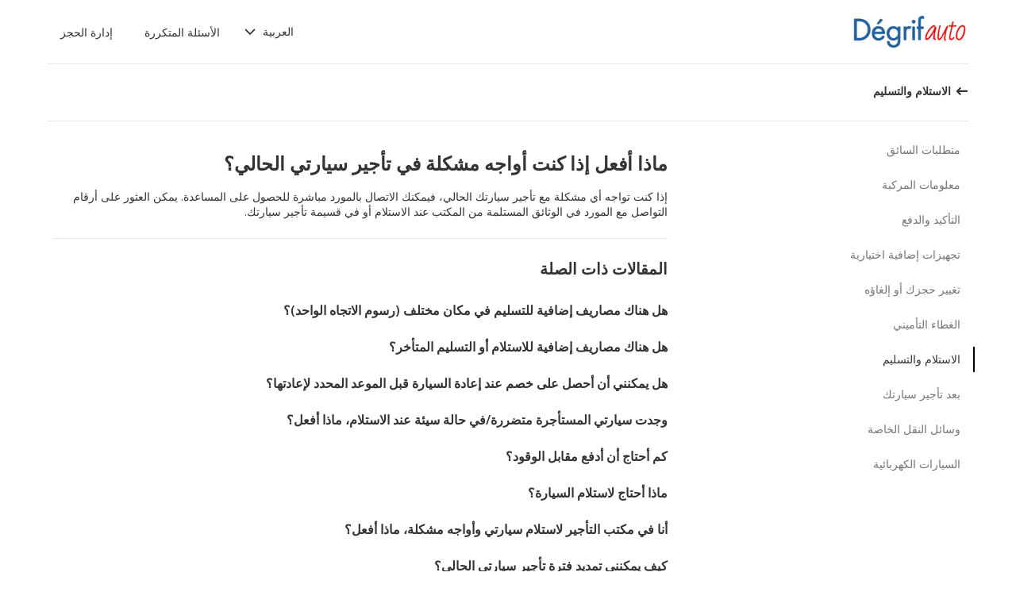

--- FILE ---
content_type: text/html; charset=utf-8
request_url: https://product-router.cartrawler.com/customer-portal/faqs/topics/PICKUP_AND_DROPOFF/questions/WHAT_TO_DO_ONGOING_CAR_HIRE_ISSUE/?booking=null&lang=ar&portal=degrifauto
body_size: 92477
content:
<!doctype html>
        <html lang="ar" data-reactroot=""><head><meta charSet="utf-8"/><meta name="viewport" content="width=device-width, initial-scale=1"/><title data-react-helmet="true">Customer Portal - Cartrawler</title><meta data-react-helmet="true" name="robots" content="noindex, nofollow"/><link data-react-helmet="true" rel="preconnect" href="https://fonts.googleapis.com"/><link data-react-helmet="true" rel="preconnect" href="https://fonts.gstatic.com" crossorigin="true"/><link data-react-helmet="true" href="https://fonts.googleapis.com/css2?family=Open+Sans:ital,wght@0,300;0,400;0,600;0,700;1,300;1,400;1,600&amp;display=swap" rel="stylesheet"/><script data-react-helmet="true">(function(w,d,s,l,i){w[l]=w[l]||[];w[l].push({'gtm.start':
new Date().getTime(),event:'gtm.js'});var f=d.getElementsByTagName(s)[0],
j=d.createElement(s),dl=l!='dataLayer'?'&l='+l:'';j.async=true;j.src=
'https://www.googletagmanager.com/gtm.js?id='+i+dl;f.parentNode.insertBefore(j,f);
})(window,document,'script','dataLayer','GTM-KQ3CDCD');
</script><div id="preloaded-environment"><style data-styled="true" data-styled-version="5.2.1">.SCjIT{height:auto;width:100%;padding:0px;margin:0px;border-radius:0px;background:#fff;box-shadow:none;position:relative;overflow:hidden;}/*!sc*/
@media screen and (min-width:481px) and (max-width:769px){}/*!sc*/
@media screen and (min-width:769px){}/*!sc*/
.dKeEiu{height:auto;width:auto;padding:0px;margin:0px;border-radius:4px;background:#fff;box-shadow:0px 1px 2px 0px rgba(0,0,0,0.2);position:relative;overflow:hidden;}/*!sc*/
@media screen and (min-width:481px) and (max-width:769px){}/*!sc*/
@media screen and (min-width:769px){}/*!sc*/
data-styled.g1[id="sc-bdfBwQ"]{content:"SCjIT,dKeEiu,"}/*!sc*/
.bcaJjD{overflow:unset;}/*!sc*/
data-styled.g3[id="sc-dlfnbm"]{content:"bcaJjD,"}/*!sc*/
.fwjcrw{height:80px;display:-webkit-box;display:-webkit-flex;display:-ms-flexbox;display:flex;-webkit-align-items:center;-webkit-box-align:center;-ms-flex-align:center;align-items:center;-webkit-flex-direction:row;-ms-flex-direction:row;flex-direction:row;-webkit-box-pack:justify;-webkit-justify-content:space-between;-ms-flex-pack:justify;justify-content:space-between;max-width:1160px;}/*!sc*/
@media screen and (min-width:1200px){.fwjcrw{width:100%;margin:0 auto;}}/*!sc*/
@media screen and (max-width:1199px){.fwjcrw{width:calc(100% - 40px);margin:0 20px;}}/*!sc*/
data-styled.g4[id="sc-hKgILt"]{content:"fwjcrw,"}/*!sc*/
.hmocIu{display:-webkit-box;display:-webkit-flex;display:-ms-flexbox;display:flex;-webkit-align-items:center;-webkit-box-align:center;-ms-flex-align:center;align-items:center;-webkit-flex-direction:row;-ms-flex-direction:row;flex-direction:row;-webkit-box-pack:justify;-webkit-justify-content:space-between;-ms-flex-pack:justify;justify-content:space-between;}/*!sc*/
data-styled.g5[id="sc-eCssSg"]{content:"hmocIu,"}/*!sc*/
.ckDfJz{-webkit-flex:1;-ms-flex:1;flex:1;display:-webkit-box;display:-webkit-flex;display:-ms-flexbox;display:flex;}/*!sc*/
data-styled.g6[id="sc-jSgupP"]{content:"ckDfJz,"}/*!sc*/
.eYXQmW{max-height:50px;max-width:auto;}/*!sc*/
data-styled.g7[id="sc-gKsewC"]{content:"eYXQmW,"}/*!sc*/
.cOWINi{display:-webkit-box;display:-webkit-flex;display:-ms-flexbox;display:flex;-webkit-align-items:center;-webkit-box-align:center;-ms-flex-align:center;align-items:center;-webkit-flex-direction:row;-ms-flex-direction:row;flex-direction:row;}/*!sc*/
data-styled.g8[id="sc-iBPRYJ"]{content:"cOWINi,"}/*!sc*/
.irPtrP{display:-webkit-box;display:-webkit-flex;display:-ms-flexbox;display:flex;-webkit-align-items:center;-webkit-box-align:center;-ms-flex-align:center;align-items:center;-webkit-flex-direction:row;-ms-flex-direction:row;flex-direction:row;}/*!sc*/
data-styled.g9[id="sc-fubCfw"]{content:"irPtrP,"}/*!sc*/
.gbgfMs{position:relative;}/*!sc*/
data-styled.g10[id="sc-pFZIQ"]{content:"gbgfMs,"}/*!sc*/
.yoKkD{height:80px;font-size:0.875rem;color:transparent;-webkit-text-decoration:none;text-decoration:none;padding:0 16px;display:-webkit-box;display:-webkit-flex;display:-ms-flexbox;display:flex;-webkit-align-items:center;-webkit-box-align:center;-ms-flex-align:center;align-items:center;-webkit-box-pack:center;-webkit-justify-content:center;-ms-flex-pack:center;justify-content:center;-webkit-flex-direction:row;-ms-flex-direction:row;flex-direction:row;box-sizing:border-box;}/*!sc*/
.yoKkD:before{height:0px;width:100%;background:#333333;content:'';position:absolute;left:0;bottom:0;}/*!sc*/
.yoKkD:after{content:attr(data-text);color:#333333;font-weight:400;position:absolute;}/*!sc*/
.yoKkD:hover:before{height:4px;}/*!sc*/
.yoKkD:hover:after{font-weight:600;}/*!sc*/
data-styled.g11[id="sc-jrAGrp"]{content:"yoKkD,"}/*!sc*/
.esMnxO{display:-webkit-box;display:-webkit-flex;display:-ms-flexbox;display:flex;}/*!sc*/
.cLNyCK{width:8px;display:-webkit-box;display:-webkit-flex;display:-ms-flexbox;display:flex;}/*!sc*/
data-styled.g12[id="sc-kEjbxe"]{content:"esMnxO,cLNyCK,"}/*!sc*/
.jfpodI{display:-webkit-box;display:-webkit-flex;display:-ms-flexbox;display:flex;-webkit-align-items:center;-webkit-box-align:center;-ms-flex-align:center;align-items:center;-webkit-box-pack:center;-webkit-justify-content:center;-ms-flex-pack:center;justify-content:center;}/*!sc*/
.jfpodI .fill{fill:#333333;}/*!sc*/
.jfpodI .fill,.jfpodI .shadow,.jfpodI .stroke,.jfpodI .darkMidtone,.jfpodI .lightMidtone,.jfpodI .foregroundElements{-webkit-transition:fill 250ms cubic-bezier(.85,.1,.36,.9);transition:fill 250ms cubic-bezier(.85,.1,.36,.9);}/*!sc*/
data-styled.g13[id="sc-iqHYGH"]{content:"jfpodI,"}/*!sc*/
.iYfeYv{fill:#333333;-webkit-transform:rotate(180deg) scale(1);-ms-transform:rotate(180deg) scale(1);transform:rotate(180deg) scale(1);-webkit-transition:fill 250ms cubic-bezier(.85,.1,.36,.9), height 250ms cubic-bezier(.85,.1,.36,.9), width 250ms cubic-bezier(.85,.1,.36,.9), -webkit-transform 250ms cubic-bezier(.85,.1,.36,.9);-webkit-transition:fill 250ms cubic-bezier(.85,.1,.36,.9), height 250ms cubic-bezier(.85,.1,.36,.9), width 250ms cubic-bezier(.85,.1,.36,.9), transform 250ms cubic-bezier(.85,.1,.36,.9);transition:fill 250ms cubic-bezier(.85,.1,.36,.9), height 250ms cubic-bezier(.85,.1,.36,.9), width 250ms cubic-bezier(.85,.1,.36,.9), transform 250ms cubic-bezier(.85,.1,.36,.9);}/*!sc*/
data-styled.g14[id="sc-crrsfI"]{content:"iYfeYv,"}/*!sc*/
.cMWBVC{display:-webkit-box;display:-webkit-flex;display:-ms-flexbox;display:flex;-webkit-flex:1;-ms-flex:1;flex:1;-webkit-align-items:center;-webkit-box-align:center;-ms-flex-align:center;align-items:center;-webkit-box-pack:start;-webkit-justify-content:flex-start;-ms-flex-pack:start;justify-content:flex-start;text-align:start;min-height:48px;line-height:48px;}/*!sc*/
.cMWBVC span{color:#333;font-size:0.875rem;white-space:pre-wrap;}/*!sc*/
.cMWBVC .sc-iqHYGH{min-height:48px;-webkit-align-self:center;-ms-flex-item-align:center;align-self:center;}/*!sc*/
data-styled.g15[id="sc-dQppl"]{content:"cMWBVC,"}/*!sc*/
.gNOhJW{cursor:pointer;width:100%;-webkit-text-decoration:none;text-decoration:none;-webkit-letter-spacing:0px;-moz-letter-spacing:0px;-ms-letter-spacing:0px;letter-spacing:0px;padding:0 16px;display:-webkit-box;display:-webkit-flex;display:-ms-flexbox;display:flex;-webkit-align-items:baseline;-webkit-box-align:baseline;-ms-flex-align:baseline;align-items:baseline;border:1px solid transparent;}/*!sc*/
.gNOhJW:hover{background:#f1f1f1;}/*!sc*/
.gNOhJW:focus{background:transparent;border:1px solid #333;}/*!sc*/
data-styled.g17[id="sc-kstrdz"]{content:"gNOhJW,"}/*!sc*/
.idaKsh{-webkit-align-items:center;-webkit-box-align:center;-ms-flex-align:center;align-items:center;display:-webkit-inline-box;display:-webkit-inline-flex;display:-ms-inline-flexbox;display:inline-flex;-webkit-box-pack:end;-webkit-justify-content:flex-end;-ms-flex-pack:end;justify-content:flex-end;opacity:0;position:absolute;visibility:hidden;-webkit-transition:opacity 150ms linear,visibility 0ms linear 150ms, padding 0ms linear 150ms;transition:opacity 150ms linear,visibility 0ms linear 150ms, padding 0ms linear 150ms;z-index:99999;padding-top:0;top:100%;}/*!sc*/
data-styled.g19[id="sc-fodVxV"]{content:"idaKsh,"}/*!sc*/
.bjNVbG{display:-webkit-inline-box;display:-webkit-inline-flex;display:-ms-inline-flexbox;display:inline-flex;-webkit-align-items:center;-webkit-box-align:center;-ms-flex-align:center;align-items:center;-webkit-box-pack:end;-webkit-justify-content:flex-end;-ms-flex-pack:end;justify-content:flex-end;}/*!sc*/
data-styled.g20[id="sc-fFubgz"]{content:"bjNVbG,"}/*!sc*/
.buxFaK{overflow:auto;overflow-x:hidden;max-height:464px;border-radius:4px;box-shadow:0 6px 10px 0 rgba(0,0,0,0.14),0 1px 18px 0 rgba(0,0,0,0.12), 0 3px 5px -1px rgba(0,0,0,0.2);}/*!sc*/
.buxFaK .sc-kstrdz{padding:0 16px !important;margin-bottom:4px !important;}/*!sc*/
.buxFaK .sc-kstrdz:first-child{margin-top:8px;}/*!sc*/
.buxFaK .sc-kstrdz:last-child{margin-bottom:8px;}/*!sc*/
data-styled.g21[id="sc-bkzZxe"]{content:"buxFaK,"}/*!sc*/
.XavQL{width:100%;display:-webkit-inline-box;display:-webkit-inline-flex;display:-ms-inline-flexbox;display:inline-flex;-webkit-align-items:center;-webkit-box-align:center;-ms-flex-align:center;align-items:center;-webkit-box-pack:end;-webkit-justify-content:flex-end;-ms-flex-pack:end;justify-content:flex-end;position:relative;}/*!sc*/
data-styled.g23[id="sc-dIUggk"]{content:"XavQL,"}/*!sc*/
.kpgcaZ{font-size:0.875rem;line-height:1.188rem;font-weight:400;color:#333;margin:0;-webkit-transition:font-size 250ms cubic-bezier(.85,.1,.36,.9);transition:font-size 250ms cubic-bezier(.85,.1,.36,.9);text-transform:none;}/*!sc*/
@media (min-width:481px){.kpgcaZ{font-size:0.875rem;line-height:1.188rem;font-weight:400;}}/*!sc*/
@media (min-width:769px){.kpgcaZ{font-size:0.875rem;line-height:1.188rem;font-weight:400;}}/*!sc*/
data-styled.g24[id="sc-hHftDr"]{content:"kpgcaZ,"}/*!sc*/
.dmyXsp{height:2.5rem;width:auto;color:#333333;background:#fff;padding:0 0.75rem;border:2px solid transparent;border-radius:0.25rem;box-shadow:none;font-family:inherit;font-size:0.875rem;-webkit-text-decoration:none;text-decoration:none;display:-webkit-inline-box;display:-webkit-inline-flex;display:-ms-inline-flexbox;display:inline-flex;-webkit-align-items:center;-webkit-box-align:center;-ms-flex-align:center;align-items:center;-webkit-box-pack:center;-webkit-justify-content:center;-ms-flex-pack:center;justify-content:center;text-align:right;position:relative;cursor:pointer;outline:0;}/*!sc*/
.dmyXsp:hover{color:#333333;background:transparent;}/*!sc*/
.dmyXsp:disabled{color:#9E9E9E;background:#E5E5E5;border:2px solid transparent;cursor:not-allowed;}/*!sc*/
.dmyXsp:focus{background:transparent;outline:transparent;outline-offset:2px;border:2px solid transparent;}/*!sc*/
.dmyXsp:focus:before{border-radius:calc(0.25rem + 0.15rem);height:calc(100% + 8px);width:calc(100% + 8px);content:'';position:absolute;top:-4px;left:-4px;z-index:2;}/*!sc*/
.dmyXsp:focus:active{color:#333333;background:transparent;border:transparent;outline:0px solid transparent;outline-offset:0;}/*!sc*/
.dmyXsp:-moz-focusring{outline:none;}/*!sc*/
.dmyXsp:focus:not(:focus-visible){border-color:transparent;outline:transparent;}/*!sc*/
data-styled.g25[id="sc-dmlrTW"]{content:"dmyXsp,"}/*!sc*/
.lkKULP{-webkit-box-pack:center;-webkit-justify-content:center;-ms-flex-pack:center;justify-content:center;text-align:right;-webkit-flex:1;-ms-flex:1;flex:1;display:-webkit-box;display:-webkit-flex;display:-ms-flexbox;display:flex;-webkit-align-items:center;-webkit-box-align:center;-ms-flex-align:center;align-items:center;}/*!sc*/
data-styled.g26[id="sc-kfzAmx"]{content:"lkKULP,"}/*!sc*/
.iqxMqg{margin:0 0 0 0.5rem;}/*!sc*/
.iqxMqg svg{-webkit-transition:-webkit-transform 100ms linear;-webkit-transition:transform 100ms linear;transition:transform 100ms linear;}/*!sc*/
data-styled.g27[id="sc-fKFyDc"]{content:"iqxMqg,"}/*!sc*/
.diwSpt{margin:0 0.5rem 0 0;}/*!sc*/
data-styled.g28[id="sc-bBXqnf"]{content:"diwSpt,"}/*!sc*/
.iqbrwR .sc-bdfBwQ{display:-webkit-box;display:-webkit-flex;display:-ms-flexbox;display:flex;-webkit-flex-direction:column;-ms-flex-direction:column;flex-direction:column;}/*!sc*/
data-styled.g31[id="sc-lmoMRL"]{content:"iqbrwR,"}/*!sc*/
.cQSaWH{display:-webkit-box;display:-webkit-flex;display:-ms-flexbox;display:flex;-webkit-flex-direction:column;-ms-flex-direction:column;flex-direction:column;-webkit-align-items:center;-webkit-box-align:center;-ms-flex-align:center;align-items:center;}/*!sc*/
data-styled.g55[id="sc-hTZhsR"]{content:"cQSaWH,"}/*!sc*/
.eZqcrI{display:inline-block;position:relative;width:80px;height:80px;}/*!sc*/
.eZqcrI div{box-sizing:border-box;display:block;position:absolute;width:64px;height:64px;margin:0.5rem;border:8px solid #000;border-radius:50%;-webkit-animation:lds-ring 1.2s cubic-bezier(0.5,0,0.5,1) infinite;animation:lds-ring 1.2s cubic-bezier(0.5,0,0.5,1) infinite;border-color:#000 transparent transparent transparent;}/*!sc*/
.eZqcrI div:nth-child(1){-webkit-animation-delay:-0.45s;animation-delay:-0.45s;}/*!sc*/
.eZqcrI div:nth-child(2){-webkit-animation-delay:-0.3s;animation-delay:-0.3s;}/*!sc*/
.eZqcrI div:nth-child(3){-webkit-animation-delay:-0.15s;animation-delay:-0.15s;}/*!sc*/
@-webkit-keyframes lds-ring{0%{-webkit-transform:rotate(0deg);-ms-transform:rotate(0deg);transform:rotate(0deg);}100%{-webkit-transform:rotate(360deg);-ms-transform:rotate(360deg);transform:rotate(360deg);}}/*!sc*/
@keyframes lds-ring{0%{-webkit-transform:rotate(0deg);-ms-transform:rotate(0deg);transform:rotate(0deg);}100%{-webkit-transform:rotate(360deg);-ms-transform:rotate(360deg);transform:rotate(360deg);}}/*!sc*/
data-styled.g56[id="sc-jgHCyG"]{content:"eZqcrI,"}/*!sc*/
html{-webkit-scroll-behavior:smooth;-moz-scroll-behavior:smooth;-ms-scroll-behavior:smooth;scroll-behavior:smooth;}/*!sc*/
body{font-family:'Open Sans',Helvetica,Sans-Serif;}/*!sc*/
data-styled.g489[id="sc-global-cUCQbr1"]{content:"sc-global-cUCQbr1,"}/*!sc*/
</style></div><link data-chunk="customerPortal" rel="stylesheet" href="https://customer.cartrawler.com/assets/customerPortal.67e4008007bb1f750106.css"/><link data-chunk="customerPortal" rel="preload" as="style" href="https://customer.cartrawler.com/assets/customerPortal.67e4008007bb1f750106.css"/><link data-chunk="customerPortal" rel="preload" as="script" href="https://customer.cartrawler.com/assets/customerPortal.f05ff6bc.js"/><script id="preloaded-state">window.__PRELOADED_STATE__ = {"publicPath":"https://customer.cartrawler.com/assets/","basepath":"/customer-portal","lang":"ar","productSettings":{"cancellation":{"reasons":[0,27,39,84,82,46,19,4,81,83,3,23,13,87]},"enableGooglePay":true,"enableSnowplowTracking":true,"enableLoyaltyEarn":true,"enableLoyaltyRedeem":true,"enableMyAccount":true,"enableMyBookings":true,"whatsApp":{"languages":["ar","bg","ca","cs","da","ch","de","el","en","en-us","esar","es","mx","et","fi","fr","he","hr","hu","id","is","it","ja","ko","lt","lv","ms","nl","no","pl","br","pt","ro","ru","sr","sv","th","tr","uk","vi","zh","zhhk","zhtw"],"enabledForUnbrandedPartners":true,"unbrandedPartnersURL":"https://api.whatsapp.com/send?phone=447700185716"},"faqs":{"icons":{"DRIVER_REQUIREMENTS":"driving-license","VEHICLE_INFORMATION":"car","OPTIONAL_EXTRAS":"bluetooth","CHANGE_OR_CANCEL_YOUR_BOOKING":"calendar","INSURANCE_COVERAGE":"shield","PICKUP_AND_DROPOFF":"car-key","AFTER_YOUR_CAR_HIRE":"timer","CONFIRMATION_AND_PAYMENT":"credit-cards","PRIVATE_TRANSFER":"passenger","ELECTRIC_VEHICLES":"electric-vehicle"},"topics":{"DRIVER_REQUIREMENTS":["CAN_I_HIRE_CAR_IF_UNDER_25_OR_OVER_70","CAN_I_HIRE_CAR_WITH_PROVISIONAL_DRIVING_LICENCE","CAN_I_PRESENT_COPY_OF_DRIVING_LICENCE","DO_I_NEED_INTERNATIONAL_DRIVING_LICENCE","WHAT_I_NEED_TO_PICK_UP_CAR","WHY_ENTER_FLIGHT_DETAILS","WILL_BREXIT_AFFECT_BOOKINGS"],"VEHICLE_INFORMATION":["ARE_THERE_ADDITIONAL_CHARGES_FOR_MILEAGE","ARE_THERE_ANY_CROSS-BORDER_CHARGES","CAN_I_CHANGE_FUEL_POLICY","CAN_I_REQUEST_AUTOMATIC_CAR","DO_YOU_OFFER_ADAPTED_VEHICLES","HOW_TO_FIND_OUT_ABOUT_LUGGAGE_CAPACITY","WILL_I_GET_EXACT_CAR_MODEL_DISPLAYED"],"CONFIRMATION_AND_PAYMENT":["CAN_I_PLACE_MORE_THAN_ONE_BOOKING","HOW_DO_I_GET_VAT_INVOICE","HOW_MUCH_WILL_I_PAY_FOR_FUEL","I_HAVENT_RECEIVED_BOOKING_CONFIRMATION","WHAT_IS_SCA","WHEN_WILL_I_PAY_FOR_RENTAL","WHICH_COSTS_INCLUDED_IN_RENTAL_PRICE","WHY_IS_ET_APPEARING_ON_BANK_STATEMENT","KLARNA_FAQS"],"OPTIONAL_EXTRAS":["HOW_CAN_I_ADD_ADDITIONAL_DRIVER","HOW_CAN_I_ADD_CHILD_SEAT","WHEN_WILL_I_BE_CHARGED_FOR_OPTIONAL_EXTRAS","WHICH_OPTIONAL_EXTRAS_ARE_AVAILABLE","PREMIUMCS_PREM_CUST_SUPPORT_FAQS"],"CHANGE_OR_CANCEL_YOUR_BOOKING":["CAN_I_CHANGE_DATES_TIMES_OF_BOOKING","CAN_I_CHANGE_FUEL_POLICY","CAN_I_EDIT_MY_BOOKING","HOW_CAN_I_ADD_ADDITIONAL_DRIVER","HOW_CAN_I_ADD_CHILD_SEAT","HOW_CAN_I_CHANGE_MAIN_DRIVER","HOW_CAN_I_CHANGE_PICK-UP_DROP-OFF_LOCATION","HOW_DO_I_CANCEL_MY_BOOKING","CANCELLATION_AND_NO-SHOW_POLICY"],"INSURANCE_COVERAGE":["WHAT_IS_MY_EXCESS","WHAT_INSURANCE_IS_INCLUDED_WITH_MY_CAR_RENTAL","HOW_DOES_EXCESS_REIMBURSEMENT_POLICY_WORK","WHAT_IF_RENTAL_COMPANY_TRIES_TO_SELL_THEIR_PRODUCTS","WHAT_IF_RENTAL_COMPANY_SAY_EXCESS_REIMBURSEMENT_POLICY_WILL_NOT_WORK","INSURANCE_FAQS_FOR_AXA_PREMIUM","HOW_CAN_I_MAKE_A_COMPLAINT_ABOUT_AXA_INSURANCE","INSURANCE_FAQS_FOR_US_AND_MX_RESIDENTS"],"PICKUP_AND_DROPOFF":["ARE_THERE_ANY_ONE-WAY_FEES","ARE_THERE_EXTRA_CHARGES_FOR_LATE_PICK-UP_DROP-OFF","CAN_I_GET_A_DISCOUNT_FOR_RETURNING_CAR_EARLIER","CAR_DAMAGED_BEFORE_PICK-UP_WHAT_SHOULD_I_DO","HOW_MUCH_WILL_I_PAY_FOR_FUEL","WHAT_I_NEED_TO_PICK_UP_CAR","I_AM_AT_RENTAL_DESK_ISSUE","HOW_CAN_I_EXTEND_CAR_HIRE","WHAT_TO_DO_ONGOING_CAR_HIRE_ISSUE"],"AFTER_YOUR_CAR_HIRE":["NO_RENTAL_INVOICE_FROM_AGENT","OVERCHARGED_FOR_FUEL_BY_RENTAL_AGENT","I_THINK_I_HAVE_BEEN_OVERCHARGED","HOW_CAN_I_MAKE_COMPLAINT","HOW_CAN_I_REQUEST_DOCUMENTATION"],"PRIVATE_TRANSFER":["CANCELLATION_POLICY","HOW_DO_I_CHANGE_MY_BOOKING","RETURN_BOOKING","FLIGHT_NUMBER_POLICY","HOW_CAN_I_MAKE_A_COMPLAINT","WHY_IS_ET_APPEARING_ON_BANK_STATEMENT"],"ELECTRIC_VEHICLES":["HOW_DO_I_DRIVE_AN_EV","HOW_DO_I_CHARGE_MY_EV","ARE_CHARGING_CABLES_INCLUDED_WITH_MY_EV","HOW_DO_I_CONNECT_DISCONNECT_MY_CHARGING_CABLE","WHERE_CAN_I_CHARGE_MY_EV","HOW_LONG_DOES_IT_TAKE_TO_CHARGE_MY_EV","HOW_MUCH_CHARGE_SHOULD_I_RETURN_MY_EV_WITH"]},"questions":{"ARE_THERE_ADDITIONAL_CHARGES_FOR_MILEAGE":{"answer":[{"koiosKey":"DOUBLE_CHECK_YOUR_MILEAGE_ALLOWANCE"},{"koiosKey":"REFER_TO_MILEAGE_POLICY_ON_BOOKING"}]},"ARE_THERE_ANY_CROSS-BORDER_CHARGES":{"answer":[{"koiosKey":"CROSS-BORDER_POLICY"},{"koiosKey":"MORE_DETAILS_ON_CROSS-BORDER_POLICY"}]},"ARE_THERE_ANY_ONE-WAY_FEES":{"answer":[{"koiosKey":"ONE-WAY_FEE_INCLUDED_IN_PRICE"},{"koiosKey":"ONE-WAY_FEE_NOT_INCLUDED_IN_PREPAYMENT"}]},"ARE_THERE_EXTRA_CHARGES_FOR_LATE_PICK-UP_DROP-OFF":{"answer":[{"koiosKey":"OUT_OF_HOURS_FEE_APPLIES"}]},"CAN_I_CHANGE_DATES_TIMES_OF_BOOKING":{"hideWhenThirdPartyBookingPortal":true,"trendingPosition":3,"answer":[{"koiosKey":"AMEND_DATES_OR_LOCATION"},{"koiosKey":"PRICES_ARE_LIVE"}]},"CAN_I_CHANGE_FUEL_POLICY":{"hideWhenThirdPartyBookingPortal":true,"answer":[{"koiosKey":"CHANGE_FUEL_POLICY_01"},{"koiosKey":"CHANGE_FUEL_POLICY_02"}]},"CAN_I_EDIT_MY_BOOKING":{"hideWhenThirdPartyBookingPortal":true,"trendingPosition":1,"answer":[{"koiosKey":"CHANGE_YOUR_BOOKING_THROUGH_MANAGE_BOOKING"},{"koiosKey":"CHANGES_BASED_ON_AVAILABILITY"},{"koiosKey":"NO_ADMIN_FEES_APPLIED_TO_CHANGES"}]},"CAN_I_GET_A_DISCOUNT_FOR_RETURNING_CAR_EARLIER":{"answer":[{"koiosKey":"NO_REFUNDS_ON_UNUSED_DAYS"}]},"CAN_I_HIRE_CAR_IF_UNDER_25_OR_OVER_70":{"trendingPosition":9,"answer":[{"koiosKey":"YES_ABSOLUTELY"},{"koiosKey":"AGE_LIMITS_DEPEND_ON_SUPPLIER_AND_COUNTRY"}]},"CAN_I_HIRE_CAR_WITH_PROVISIONAL_DRIVING_LICENCE":{"answer":[{"koiosKey":"CAR_HIRE_AGENTS_DONT_ACCEPT_PROVISIONAL_LICENCES"},{"koiosKey":"YOU_MUST_HOLD_FULL_DRIVING_LICENCE"}]},"CAN_I_PLACE_MORE_THAN_ONE_BOOKING":{"answer":[{"koiosKey":"UNABLE_TO_BOOK_TWO_CARS_DURING_BOOKING_PROCESS"},{"koiosKey":"EACH_BOOKING_WITH_DIFFERENT_DRIVER_NAME"}]},"CAN_I_PRESENT_COPY_OF_DRIVING_LICENCE":{"hideWhenThirdPartyBookingPortal":true,"answer":[{"koiosKey":"COPY_OF_LICENCE_NOT_ACCEPTED"},{"koiosKey":"IF_LICENCE_LOST"},{"koiosKey":"IF_URGENT_CONTACT_US_"}]},"CAN_I_REQUEST_AUTOMATIC_CAR":{"answer":[{"koiosKey":"USE_OUR_SEARCH_FILTERS_TO_DISPLAY_AUTOMATIC_ONLY"},{"koiosKey":"OUTSIDE_US_CANADA_AUTOMATIC_CARS_LIMITED"}]},"CANCELLATION_AND_NO-SHOW_POLICY":{"hideWhenThirdPartyBookingPortal":true,"trendingPosition":5,"answer":[{"koiosKey":"CANCELLATION_POLICY"},{"koiosKey":"CANCELLATION_POLICY_01"},{"koiosKey":"CANCELLATION_POLICY_02"},{"koiosKey":"CANCELLATION_POLICY_PREPAID"},{"koiosKey":"CANCELLATION_POLICY_PREPAID_01"},{"koiosKey":"CANCELLATION_POLICY_PREPAID_02"},{"koiosKey":"APPLIES_TO_ALL_BOOKINGS"},{"koiosKey":"CANCEL_WHEN_ADMIN_CHARGE_APPLIES"},{"koiosKey":"CANCELLATION_POLICY_APPLIES"},{"koiosKey":"CANCELLATIONS_MADE_ON_MANAGE_BOOKING"},{"koiosKey":"AMENDING_NOT_POSSIBLE"},{"koiosKey":"CANCELLATION_POLICY_INSURANCE_PRODUCT"},{"koiosKey":"CANCELLATION_POLICY_INSURANCE_PRODUCT_01"},{"koiosKey":"NO-SHOW_POLICY"},{"koiosKey":"NO-SHOW_POLICY_01"},{"koiosKey":"NO-SHOW_POLICY_02"}]},"CAR_DAMAGED_BEFORE_PICK-UP_WHAT_SHOULD_I_DO":{"hideWhenThirdPartyBookingPortal":true,"answer":[{"koiosKey":"CHECK_CAR_FOR_DAMAGE_BEFORE_LEAVING"},{"koiosKey":"ALTERNATIVE_CAR"},{"koiosKey":"CONTACT_US_ONLINE_CHAT"}]},"CANCELLATION_POLICY":{"answer":[{"koiosKey":"CANCEL_AT_LEAST_24_HOURS_BEFORE_PICKUP"},{"koiosKey":"CANCEL_LESS_THAN_24_HOURS_BEFORE_PICKUP"},{"koiosKey":"BOOKING_MADE_24_HOURS_BEFORE_PICKUP"},{"koiosKey":"CHANGING_OR_REMOVING_ADDONS"},{"koiosKey":"CANCELLATIONS_ONLY_AVAILABLE_IN_MANAGE_BOOKING"}]},"DO_I_NEED_INTERNATIONAL_DRIVING_LICENCE":{"answer":[{"koiosKey":"CHECK_LICENCE_REQUIREMENTS_ON_BOOKING"},{"koiosKey":"IF_LICENCE_NOT_IN_LATIN_ALPHABET"},{"koiosKey":"INTERNATIONAL_DRIVING_LICENCE_AND_DOMESTIC_LICENCE"}]},"DO_YOU_OFFER_ADAPTED_VEHICLES":{"answer":[{"koiosKey":"ADAPTED_VEHICLE_CONTACT_SUPPLIER_DIRECTLY"},{"koiosKey":"SUPPLIER_DETAILS_ON_BOOKING_VOUCHER"}]},"HOW_CAN_I_ADD_ADDITIONAL_DRIVER":{"hideWhenThirdPartyBookingPortal":true,"answer":[{"koiosKey":"ADD_ADDITIONAL_DRIVER"},{"koiosKey":"ADDITIONAL_DRIVER_PRESENT_AT_RENTAL_DESK"},{"koiosKey":"EXTRA_COST_IF_ADDITIONAL_DRIVERS_ADDED_AT_RENTAL_DESK"}]},"FLIGHT_NUMBER_POLICY":{"answer":[{"koiosKey":"FLIGHT_NUMBER_USED_BY_TRANSPORT_PROVIDER"},{"koiosKey":"IF_LOCAL_PROVIDER_CANNOT_ACCOMMODATE_FLIGHT_DELAY_CHANGE_CANCEL_BOOKING"},{"koiosKey":"FLIGHT_CANCELLATION_CONTACT_LOCAL_PROVIDER_FOR_NEW_PICKUP_TIME"},{"koiosKey":"CARTRAWLER_IS_NOT_RESPONSIBLE_FOR_ADDITIONAL_COSTS"}]},"HOW_CAN_I_ADD_CHILD_SEAT":{"hideWhenThirdPartyBookingPortal":true,"answer":[{"koiosKey":"REQUEST_CHILD_SEAT_AS_OPTIONAL_EXTRA"},{"koiosKey":"AIRLINES_ALLOW_BRINGING_CHILD_SEATS_FOR_FREE"}]},"HOW_CAN_I_CHANGE_MAIN_DRIVER":{"hideWhenThirdPartyBookingPortal":true,"answer":[{"koiosKey":"CHANGE_MAIN_DRIVER"},{"koiosKey":"CHANGE_MAIN_DRIVER_CONTACT_DIRECTLY"},{"koiosKey":"CHANGE_MAIN_DRIVER_REBOOK_EXISTING_BOOKING"}]},"HOW_CAN_I_CHANGE_PICK-UP_DROP-OFF_LOCATION":{"hideWhenThirdPartyBookingPortal":true,"answer":[{"koiosKey":"CHANGE_PICK-UP_DROP_OFF_LOCATION"},{"koiosKey":"CHANGE_PICK-UP_DROP_OFF_LOCATION_PRICE_MAY_CHANGE"},{"koiosKey":"PRICES_ARE_LIVE"}]},"HOW_DO_I_CANCEL_MY_BOOKING":{"hideWhenThirdPartyBookingPortal":true,"trendingPosition":2,"answer":[{"koiosKey":"CANCEL_YOUR_BOOKING"},{"koiosKey":"CANCEL_YOUR_BOOKING_FEE_MAY_APPLY"},{"koiosKey":"INSURANCE_CANCELS_AUTOMATICALLY"}]},"HOW_DO_I_CHANGE_MY_BOOKING":{"answer":[{"koiosKey":"IT_IS_NOT_POSSIBLE_TO_CHANGE_YOUR_BOOKING"},{"koiosKey":"THE_TRANSPORT_PROVIDER_MAY_ACCOMMODATE_A_CHANGE_REQUEST"}]},"HOW_DO_I_GET_VAT_INVOICE":{"answer":[{"koiosKey":"CHECK_VAT_INVOICE_WITH_CAR_COMPANY"}]},"HOW_MUCH_WILL_I_PAY_FOR_FUEL":{"answer":[{"koiosKey":"FUEL_MOST_COMMON_FUEL_POLICIES"},{"koiosKey":"FUEL_FULL_TO_FULL"},{"koiosKey":"FUEL_FULL_TO_FULL_DESCRIPTION"},{"koiosKey":"FUEL_SAME_TO_SAME"},{"koiosKey":"FUEL_SAME_TO_SAME_DESCRIPTION"},{"koiosKey":"FUEL_PRE-PURCHASE_PARTIAL_REFUND"},{"koiosKey":"FUEL_PRE-PURCHASE_PARTIAL_REFUND_DESCRIPTION"},{"koiosKey":"FUEL_PREPAID_FUEL"},{"koiosKey":"FUEL_PREPAID_FUEL_DESCRIPTION"}]},"HOW_CAN_I_MAKE_A_COMPLAINT":{"answer":[{"koiosKey":"UNSATISFIED_WITH_TRANSFER_CONTACT_VIA_CUSTOMER_PORTAL"},{"koiosKey":"CUSTOMER_GET_ACKNOWLEDGEMENT_WITHIN_7_DAYS_RESOLUTION_20_DAYS"}]},"HOW_TO_FIND_OUT_ABOUT_LUGGAGE_CAPACITY":{"answer":[{"koiosKey":"VEHICLE_DESCRIPTION_INCLUDES_LUGGAGE_CAPACITY"}]},"I_HAVENT_RECEIVED_BOOKING_CONFIRMATION":{"trendingPosition":6,"answer":[{"koiosKey":"BOOKINGS_CONFIRMED_WITHIN_48_HOURS"},{"koiosKey":"VIEW_YOUR_BOOKING_ONLINE"},{"koiosKey":"IF_BOOKING_NOT_CONFIRMED"}]},"NO_RENTAL_INVOICE_FROM_AGENT":{"hideWhenThirdPartyBookingPortal":true,"answer":[{"koiosKey":"INVOICE_PROVIDED_BY_RENTAL_COMPANY"},{"koiosKey":"INVOICE_CONTACT_RENTAL_COMPANY"},{"koiosKey":"ISSUES_OBTAINING_FINAL_INVOICE"}]},"OVERCHARGED_FOR_FUEL_BY_RENTAL_AGENT":{"hideWhenThirdPartyBookingPortal":true,"answer":[{"koiosKey":"TRY_SORT_WITH_SUPPLIER_DIRECTLY"},{"koiosKey":"FOR_HELP_CONTACT_US"}]},"WHAT_I_NEED_TO_PICK_UP_CAR":{"trendingPosition":4,"answer":[{"koiosKey":"NEED_AT_RENTAL_DESK"},{"koiosKey":"NEED_CREDIT_CARD"},{"koiosKey":"NEED_DRIVING_LICENCE"},{"koiosKey":"NEED_PHOTO_ID"},{"koiosKey":"NEED_BOOKING_VOUCHER"},{"koiosKey":"NEED_OTHER_DOCS"},{"koiosKey":"ALL_DOCS_IN_DRIVERS_NAME"}]},"WHAT_IS_MY_EXCESS":{"hideWhenThirdPartyBookingPortal":true,"answer":[{"koiosKey":"EXCESS_IS_AMOUNT_YOU_ARE_LIABLE_TO_PAY"},{"koiosKey":"EXCESS_AMOUNT_YOU_ARE_LIABLE_FOR"},{"koiosKey":"HOLD_FOR_EXCESS_ON_CREDIT_CARD"},{"koiosKey":"IN_THE_EVENT_YOUR_CAR_IS_DAMAGED"},{"koiosKey":"HOW_DO_I_FIND_MY_EXCESS_AMOUNT","asHeading":true},{"koiosKey":"TO_CHECK_THE_EXCESS"},{"koiosKey":"EXCESS_IN_RENTAL_CONDITIONS"}]},"WHAT_INSURANCE_IS_INCLUDED_WITH_MY_CAR_RENTAL":{"hideWhenThirdPartyBookingPortal":true,"answer":[{"koiosKey":"WHAT_IS_COVERED","asHeading":true},{"koiosKey":"EUROPEAN_CAR_RENTAL_INCLUDED_COVER_"},{"koiosKey":"THIRD_PARTY_LIABILITY"},{"koiosKey":"COLLISION_DAMAGE_WAIVER"},{"koiosKey":"COVER_AGAINST_THEFT"},{"koiosKey":"WHATS_NOT_COVERED","asHeading":true},{"koiosKey":"RENTAL_COMPANY_WILL_TAKE_A_SECURITY_DEPOSIT"},{"koiosKey":"HOW_CAN_I_COVER_MYSELF_AGAINST_THIS_RISK","asHeading":true},{"koiosKey":"YOU_CAN_PURCHASE_AN_EXCESS_REIMBURSEMENT_INSURANCE"},{"koiosKey":"PLEASE_NOTE_SUBJECT_TO_T_CS"}]},"HOW_DOES_EXCESS_REIMBURSEMENT_POLICY_WORK":{"hideWhenThirdPartyBookingPortal":true,"answer":[{"koiosKey":"TO_EXPLAIN_WHAT_EXCESS_COVER_IS"},{"koiosKey":"EXCESS_AMOUNT_DETERMINED_BY_RENTAL_COMPANY"},{"koiosKey":"PLEASE_NOTE_SUBJECT_TO_T_CS"}]},"WHAT_IF_RENTAL_COMPANY_TRIES_TO_SELL_THEIR_PRODUCTS":{"hideWhenThirdPartyBookingPortal":true,"answer":[{"koiosKey":"RENTAL_COMPANY_MAY_OFFER_ADDITIONAL_INSURANCE"},{"koiosKey":"IF_THEY_DO_REMEMBER"},{"koiosKey":"EXCESS_REIMBURSEMENT_POLICY_WILL_COVER_YOU_FOR"},{"koiosKey":"AN_EXCESS_REFUND"},{"koiosKey":"POLICY_ADDITIONAL_BENEFITS"},{"koiosKey":"POLICY_ADDITIONAL_BENEFITS_01"},{"koiosKey":"POLICY_ADDITIONAL_BENEFITS_02"},{"koiosKey":"POLICY_ADDITIONAL_BENEFITS_03"},{"koiosKey":"POLICY_ADDITIONAL_BENEFITS_04"},{"koiosKey":"NO_NEED_TO_PURCHASE_ADDITIONAL_INSURANCE"},{"koiosKey":"INSURANCE_COVER_SUBJECT_TO_T_CS"}]},"RETURN_BOOKING":{"answer":[{"koiosKey":"FIRST_LEG_OF_2_LEG_JOURNEY_HAS_PASSED_YOU_CANNOT_CANCEL"},{"koiosKey":"2_LEG_JOURNEY_ONLY_CANCELLED_MORE_THAN_24_HOURS"}]},"WHAT_IF_RENTAL_COMPANY_SAY_EXCESS_REIMBURSEMENT_POLICY_WILL_NOT_WORK":{"hideWhenThirdPartyBookingPortal":true,"answer":[{"koiosKey":"THIS_IS_INCORRECT_YOUR_POLICY_WILL_WORK"},{"koiosKey":"INSURANCE_COVER_SUBJECT_TO_T_CS"}]},"INSURANCE_FAQS_FOR_AXA_PREMIUM":{"hideWhenThirdPartyBookingPortal":true,"answer":[{"koiosKey":"AXA_WHAT_IF_RENTAL_COMPANY_SAYS_AXA_PREMIUM_INSURANCE_POLICY_WILL_NOT_WORK","asHeading":true},{"koiosKey":"AXA_THIS_IS_INCORRECT_YOUR_AXA_POLICY_WILL_WORK"},{"koiosKey":"INSURANCE_COVER_SUBJECT_TO_T_CS"},{"koiosKey":"AXA_WHAT_IS_THE_DIFFERENCE_BETWEEN_AXA_PREMIUM_PRODUCT_AND_RENTAL_COMPANYS_POLICY","asHeading":true},{"koiosKey":"AXA_LIABLE_TO_PAY_EXCESS_IF_RENTAL_CAR_DAMAGED_OR_STOLEN"},{"koiosKey":"AXA_PREMIUM_INSURANCE_WILL_REFUND_YOU"},{"koiosKey":"AXA_ADDITIONAL_BENEFITS_01"},{"koiosKey":"AXA_ADDITIONAL_BENEFITS_02"},{"koiosKey":"AXA_ADDITIONAL_BENEFITS_03"},{"koiosKey":"AXA_ADDITIONAL_BENEFITS_04"},{"koiosKey":"INSURANCE_COVER_SUBJECT_TO_T_CS"},{"koiosKey":"AXA_CAR_RENTAL_INSURANCE_WILL_VARY"},{"koiosKey":"AXA_EXCESS_REDUCTION_POLICY","asHeading":true},{"koiosKey":"AXA_EXCESS_REDUCTION_WHAT_IT_MEANS"},{"koiosKey":"AXA_ZERO_EXCESS","asHeading":true},{"koiosKey":"AXA_ZERO_EXCESS_WHAT_IT_MEANS"},{"koiosKey":"PLEASE_NOTE_SUBJECT_TO_T_CS"},{"koiosKey":"AXA_WHAT_DOES_MY_EXCESS_REIMBURSEMENT_POLICY_COVER","asHeading":true},{"koiosKey":"AXA_BENEFIT_01_TITLE","asHeading":true},{"koiosKey":"AXA_BENEFIT_01_DESC"},{"koiosKey":"AXA_BENEFIT_02_TITLE","asHeading":true},{"koiosKey":"AXA_BENEFIT_02_DESC"},{"koiosKey":"AXA_BENEFIT_03_TITLE","asHeading":true},{"koiosKey":"AXA_BENEFIT_03_DESC"},{"koiosKey":"AXA_BENEFIT_04_TITLE","asHeading":true},{"koiosKey":"AXA_BENEFIT_04_DESC"},{"koiosKey":"AXA_BENEFIT_05_TITLE","asHeading":true},{"koiosKey":"AXA_BENEFIT_05_DESC"},{"koiosKey":"AXA_BENEFIT_06_TITLE","asHeading":true},{"koiosKey":"AXA_BENEFIT_06_DESC"},{"koiosKey":"AXA_BENEFIT_07_TITLE","asHeading":true},{"koiosKey":"AXA_BENEFIT_07_DESC"},{"koiosKey":"AXA_BENEFIT_08_TITLE","asHeading":true},{"koiosKey":"AXA_BENEFIT_08_DESC"},{"koiosKey":"AXA_BENEFIT_09_TITLE","asHeading":true},{"koiosKey":"AXA_BENEFIT_09_DESC"},{"koiosKey":"AXA_BENEFIT_10_TITLE","asHeading":true},{"koiosKey":"AXA_BENEFIT_10_DESC"},{"koiosKey":"AXA_BENEFIT_11_TITLE","asHeading":true},{"koiosKey":"AXA_BENEFIT_11_DESC"},{"koiosKey":"AXA_BENEFIT_12_TITLE","asHeading":true},{"koiosKey":"AXA_BENEFIT_12_DESC"},{"koiosKey":"AXA_BENEFIT_13_TITLE","asHeading":true},{"koiosKey":"AXA_BENEFIT_13_DESC"}]},"HOW_CAN_I_MAKE_A_COMPLAINT_ABOUT_AXA_INSURANCE":{"answer":[{"koiosKey":"COMMITTED_TO_EXCEPTIONAL_SERVICE_INTRO"},{"koiosKey":"IF_YOU_HAVE_A_COMPLAINT_INSURANCE"},{"koiosKey":"NO_EXISTING_INSURANCE_CLAIM_EMAIL_CT"},{"koiosKey":"EXISTING_INSURANCE_CLAIM_EMAIL_AXA"},{"koiosKey":"COMPLAINT_SUBJECT_HEADING"},{"koiosKey":"MORE_INFO_REFER_TO_POLICY_TERMS"}]},"INSURANCE_FAQS_FOR_US_AND_MX_RESIDENTS":{"hideWhenThirdPartyBookingPortal":true,"answer":[{"koiosKey":"US_COVER_DO_I_REQUIRE_PROOF_OF_INSURANCE_TO_PICKUP_MY_VEHICLE","asHeading":true},{"koiosKey":"US_COVER_PROOF_FROM_THIRD_PARTY_INSURANCE_PROVIDER"},{"koiosKey":"US_COVER_WHAT_IS_THE_BASIC_INSURANCE_COVER","asHeading":true},{"koiosKey":"US_COVER_BASIC_INSURANCE_OPTION_01","asHeading":true},{"koiosKey":"US_COVER_BASIC_INSURANCE_OPTION_01_DESC"},{"koiosKey":"US_COVER_BASIC_INSURANCE_OPTION_02","asHeading":true},{"koiosKey":"US_COVER_BASIC_INSURANCE_OPTION_02_DESC_01"},{"koiosKey":"US_COVER_BASIC_INSURANCE_OPTION_02_DESC_02"},{"koiosKey":"US_COVER_BASIC_INSURANCE_OPTION_03","asHeading":true},{"koiosKey":"US_COVER_BASIC_INSURANCE_OPTION_03_DESC"},{"koiosKey":"US_COVER_MX_ANYTHING_TO_BE_AWARE_OF_RENTING_IN_MEXICO","asHeading":true},{"koiosKey":"US_COVER_MX_IF_RENTING_IN_MEXICO"},{"koiosKey":"US_COVER_MX_DEPOSIT_IS_MANDATORY"},{"koiosKey":"US_COVER_MX_INSURANCE_DOCUMENTS_REQUIRED"},{"koiosKey":"US_COVER_MX_INSURANCE_DOCUMENTS_REQUIRED_01"},{"koiosKey":"US_COVER_MX_INSURANCE_DOCUMENTS_REQUIRED_02"},{"koiosKey":"US_COVER_MX_INSURANCE_DOCUMENTS_REQUIRED_03"},{"koiosKey":"PLEASE_READ_T_CS_OF_SPECIFIC_RENTAL"}]},"WHAT_IS_SCA":{"answer":[{"koiosKey":"WHAT_IS_SCA","asHeading":true},{"koiosKey":"WHAT_IS_SCA_01"},{"koiosKey":"HOW_CAN_I_COMPLETE_SCA","asHeading":true},{"koiosKey":"HOW_CAN_I_COMPLETE_SCA_01"},{"koiosKey":"WHAT_IF_I_FAIL_SCA","asHeading":true},{"koiosKey":"WHAT_IF_I_FAIL_SCA_01"}]},"WHEN_WILL_I_BE_CHARGED_FOR_OPTIONAL_EXTRAS":{"hideWhenThirdPartyBookingPortal":true,"answer":[{"koiosKey":"OPTIONAL_EXTRAS_PAID_AT_RENTAL_DESK"},{"koiosKey":"OPTIONAL_EXTRAS_MAY_BE_INCLUDED"}]},"WHEN_WILL_I_PAY_FOR_RENTAL":{"trendingPosition":8,"answer":[{"koiosKey":"MAJORITY_BOOKINGS_ARE_PREPAID"},{"koiosKey":"OTHER_TYPES_OF_BOOKING"},{"koiosKey":"SOME_CHARGES_PAID_ON_ARRIVAL"}]},"WHICH_COSTS_INCLUDED_IN_RENTAL_PRICE":{"answer":[{"koiosKey":"CHARGES_INCLUDED_IN_RATE_SHOWN"},{"koiosKey":"SELECT_CORRECT_DETAILS"},{"koiosKey":"SECURITY_DEPOSIT_REQUIRED"},{"koiosKey":"ADDITIONAL_CHARGES_MAY_APPLY"}]},"WHICH_OPTIONAL_EXTRAS_ARE_AVAILABLE":{"hideWhenThirdPartyBookingPortal":true,"answer":[{"koiosKey":"COMMON_OPTIONAL_EXTRAS"},{"koiosKey":"ADD_OPTIONAL_EXTRAS"},{"koiosKey":"OPTIONAL_EXTRAS_MANAGED_BY_SUPPLIER"}]},"PREMIUMCS_PREM_CUST_SUPPORT_FAQS":{"answer":[{"koiosKey":"PREMIUMCS_PURCHASE_AGREE_TERMS"},{"koiosKey":"PREMIUMCS_PRIORITYCS"},{"koiosKey":"PREMIUMCS_ACCESS_MANAGE_BOOKING"},{"koiosKey":"PREMIUMCS_TERMS_SOLELY_PCS"},{"koiosKey":"PREMIUMCS_RESPONSE_TIME"},{"koiosKey":"PREMIUMCS_CONTACT_AVAIL_CHANNELS"},{"koiosKey":"PREMIUMCS_VALID_OPEN_REBOOK"},{"koiosKey":"PREMIUMCS_UNHAPPY_REFUND_EXPIRE"},{"koiosKey":"PREMIUMCS_ACTIVE_IMMEDIATE_NONREFUND"},{"koiosKey":"PREMIUMCS_BOOKING_TERMS_CANCELLATION"}]},"WHY_ENTER_FLIGHT_DETAILS":{"trendingPosition":7,"answer":[{"koiosKey":"ENTER_FLIGHT_ARRIVAL_NUMBER"},{"koiosKey":"SUPPLIER_MAY_HOLD_CAR"},{"koiosKey":"UPDATE_FLIGHT_NUMBER"},{"koiosKey":"CONTACT_CAR_PROVIDER_DIRECTLY"}]},"WHY_IS_ET_APPEARING_ON_BANK_STATEMENT":{"answer":[{"koiosKey":"RECENTLY_BOOKED_WITH_CARTRAWLER"},{"koiosKey":"WHAT_IS_CARTRAWLER"},{"koiosKey":"VARIOUS_NAMES_ON_BANK_STATEMENT"},{"koiosKey":"ET_CARHIRE"},{"koiosKey":"ET_CAR_RENTAL"},{"koiosKey":"ET_RENTAL_INSURANCE"},{"koiosKey":"ET_ONLINE_TRANSPORT"},{"koiosKey":"MORE_INFORMATION_ABOUT_US","containsUrl":true}]},"KLARNA_FAQS":{"answer":[{"koiosKey":"KLARNA_MORE_INFORMATION","containsUrl":true},{"koiosKey":"KLARNA_COUNTRIES"},{"koiosKey":"UNITED_KINGDOM"},{"koiosKey":"SWEDEN"},{"koiosKey":"NORWAY"},{"koiosKey":"FINLAND"},{"koiosKey":"DENMARK"},{"koiosKey":"GERMANY"},{"koiosKey":"AUSTRIA"},{"koiosKey":"SWITZERLAND"},{"koiosKey":"BELGIUM"},{"koiosKey":"NETHERLANDS"},{"koiosKey":"FRANCE"},{"koiosKey":"ITALY"},{"koiosKey":"SPAIN"},{"koiosKey":"IRELAND"},{"koiosKey":"POLAND"},{"koiosKey":"PORTUGAL"},{"koiosKey":"KLARNA_VISIT_LINKS"},{"koiosKey":"KLARNA_LINK_TERMS","containsUrl":true},{"koiosKey":"KLARNA_LINK_PRIVACY","containsUrl":true}]},"WILL_BREXIT_AFFECT_BOOKINGS":{"answer":[{"koiosKey":"BREXIT_INTERNATIONAL_LICENCE"},{"koiosKey":"BREXIT_INTERNATIONAL_LICENCE_01"},{"koiosKey":"BREXIT_INTERNATIONAL_LICENCE_02"},{"koiosKey":"MORE_ABOUT_DRIVING_IN_EU_AFTER_BREXIT","containsUrl":true}]},"WILL_I_GET_EXACT_CAR_MODEL_DISPLAYED":{"answer":[{"koiosKey":"GUARANTEE_CAR_IN_SAME_CATEGORY"},{"koiosKey":"CAR_MODEL_DEPENDS_ON_AVAILABILITY"}]},"I_AM_AT_RENTAL_DESK_ISSUE":{"hideWhenThirdPartyBookingPortal":true,"answer":[{"koiosKey":"LOG_INTO_BOOKING_MANAGER"}]},"HOW_CAN_I_EXTEND_CAR_HIRE":{"answer":[{"koiosKey":"EXTEND_BOOKING_DATES_POST_PICK_UP"}]},"WHAT_TO_DO_ONGOING_CAR_HIRE_ISSUE":{"hideWhenThirdPartyBookingPortal":true,"answer":[{"koiosKey":"CONTACT_SUPPLIER_DIRECTLY_FOR_ASSISTANCE"}]},"I_THINK_I_HAVE_BEEN_OVERCHARGED":{"hideWhenThirdPartyBookingPortal":true,"answer":[{"koiosKey":"NOTICED_ANY_UNEXPECTED_CHARGES"}]},"HOW_CAN_I_MAKE_COMPLAINT":{"hideWhenThirdPartyBookingPortal":true,"answer":[{"koiosKey":"UNSATISFIED_WITH_YOUR_CAR_HIRE"}]},"HOW_CAN_I_REQUEST_DOCUMENTATION":{"hideWhenThirdPartyBookingPortal":true,"answer":[{"koiosKey":"FASTEST_WAY_TO_GET_DOCUMENTATION"}]},"HOW_DO_I_DRIVE_AN_EV":{"answer":[{"koiosKey":"STARTING_YOUR_EV"},{"koiosKey":"EV_DRIVING_EXPERIENCE_INSTRUCTIONS"},{"koiosKey":"EV_ACCELERATION_INSTRUCTIONS"},{"koiosKey":"PARKING_AN_EV_INSTRUCTIONS"}]},"HOW_DO_I_CHARGE_MY_EV":{"answer":[{"koiosKey":"CHARGING_CONSIDERATIONS"},{"koiosKey":"CHARGING_CONSIDERATIONS_01"},{"koiosKey":"CHARGING_CONSIDERATIONS_02"},{"koiosKey":"CHARGING_PLUG_TYPE","asHeading":true},{"koiosKey":"CHARGING_PLUG_TYPE_DEPENDS_ON_LOCATION"},{"koiosKey":"NORTH_AMERICA","asHeading":true},{"koiosKey":"CHARGING_PLUG_TYPE_AC_TYPE_1"},{"koiosKey":"CHARGING_PLUG_TYPE_DC_CCS1"},{"koiosKey":"EUROPE","asHeading":true},{"koiosKey":"CHARGING_PLUG_TYPE_AC_TYPE_2"},{"koiosKey":"CHARGING_PLUG_TYPE_DC_CCS2"},{"koiosKey":"JAPAN_SLASH_KOREA","asHeading":true},{"koiosKey":"CHARGING_PLUG_TYPE_AC_TYPE_1"},{"koiosKey":"CHARGING_PLUG_TYPE_DC_CHADEMO"},{"koiosKey":"CHINA","asHeading":true},{"koiosKey":"CHARGING_PLUG_TYPE_AC_GB_SLASH_T"},{"koiosKey":"CHARGING_PLUG_TYPE_DC_GB_SLASH_T"},{"koiosKey":"CHARGING_MODE","asHeading":true},{"koiosKey":"CHARGING_MODE_TYPES"},{"koiosKey":"CHARGING_MODE_TYPES_MODES_2"},{"koiosKey":"CHARGING_MODE_TYPES_MODES_3B"},{"koiosKey":"CHARGING_MODE_TYPES_MODES_3C"},{"koiosKey":"CHARGING_MODE_TYPES_MODES_4"}]},"ARE_CHARGING_CABLES_INCLUDED_WITH_MY_EV":{"answer":[{"koiosKey":"MOST_EV_INCLUDE_MODE_2_CHARGING_CABLE"},{"koiosKey":"ON_THE_ROAD_LOOK_FOR_MODE_3C_CHARGERS"}]},"HOW_DO_I_CONNECT_DISCONNECT_MY_CHARGING_CABLE":{"answer":[{"koiosKey":"CONNECT_EV_CHARGER_STEPS"},{"koiosKey":"CONNECT_DISCONNECT_EV_CHARGER_STEPS_01"},{"koiosKey":"CONNECT_DISCONNECT_EV_CHARGER_STEPS_02"},{"koiosKey":"CONNECT_EV_CHARGER_STEPS_03"},{"koiosKey":"CONNECT_EV_CHARGER_STEPS_03_A"},{"koiosKey":"CONNECT_EV_CHARGER_STEPS_03_B"},{"koiosKey":"CONNECT_EV_CHARGER_STEPS_03_C"},{"koiosKey":"CONNECT_EV_CHARGER_STEPS_04"},{"koiosKey":"CONNECT_EV_CHARGER_STEPS_05"},{"koiosKey":"CONNECT_EV_CHARGER_STEPS_06"},{"koiosKey":"DISCONNECT_EV_CHARGER_STEPS","asHeading":true},{"koiosKey":"CONNECT_DISCONNECT_EV_CHARGER_STEPS_01"},{"koiosKey":"CONNECT_DISCONNECT_EV_CHARGER_STEPS_02"},{"koiosKey":"DISCONNECT_EV_CHARGER_STEPS_03"},{"koiosKey":"DISCONNECT_EV_CHARGER_STEPS_04"},{"koiosKey":"DISCONNECT_EV_CHARGER_STEPS_05"},{"koiosKey":"DISCONNECT_EV_CHARGER_STEPS_06"}]},"WHERE_CAN_I_CHARGE_MY_EV":{"answer":[{"koiosKey":"RECOMMEND_WHERE_TO_CHARGE_EV_OFF_ROAD"},{"koiosKey":"RECOMMEND_WHERE_TO_CHARGE_EV_ON_ROAD"},{"koiosKey":"ASK_FOR_APP_RECOMMENDATIONS_WHEN_PICKING_UP_EV"}]},"HOW_LONG_DOES_IT_TAKE_TO_CHARGE_MY_EV":{"answer":[{"koiosKey":"FACTORS_AFFECTING_EV_CHARGE_TIME"},{"koiosKey":"FACTORS_AFFECTING_EV_CHARGE_TIME_01"},{"koiosKey":"FACTORS_AFFECTING_EV_CHARGE_TIME_02"},{"koiosKey":"FACTORS_AFFECTING_EV_CHARGE_TIME_03"},{"koiosKey":"FACTORS_AFFECTING_EV_CHARGE_TIME_04"},{"koiosKey":"CAPACITY_OF_THE_CHARGING_SOURCE","asHeading":true},{"koiosKey":"HOW_TO_ESTIMATE_CHARGING_TIME"},{"koiosKey":"HOW_TO_ESTIMATE_CHARGING_TIME_EXAMPLE"},{"koiosKey":"MAXIMUM_CHARGE_SPEED_OF_YOUR_EV","asHeading":true},{"koiosKey":"HOW_TO_CALCULATE_MAXIMUM_LOAD_CAPACITY"},{"koiosKey":"HOW_TO_CALCULATE_MAXIMUM_LOAD_CAPACITY_EXAMPLE"},{"koiosKey":"BATTERY_CHARGE_PERCENTAGE","asHeading":true},{"koiosKey":"BATTERY_CHARGE_PERCENTAGE_ADVICE"},{"koiosKey":"TEMPERATURE","asHeading":true},{"koiosKey":"CHARGING_IN_LOWER_TEMPERATURES"},{"koiosKey":"CHARGING_IN_LOWER_TEMPERATURES_AMBIENT_TEMPERATURE_WARM"},{"koiosKey":"CHARGING_IN_LOWER_TEMPERATURES_EV_FUNCTIONALITY_BATTERY_WARM"}]},"HOW_MUCH_CHARGE_SHOULD_I_RETURN_MY_EV_WITH":{"answer":[{"koiosKey":"SUPPLIERS_EXPECT_RETURN_WITH_80_PERCENT_CHARGE"},{"koiosKey":"RECOMMEND_CHARGING_EV_OVER_NIGHT_BEFORE_RETURN"},{"koiosKey":"ALLOW_TIME_TO_CHARGE_ON_WAY_TO_RETURN"}]}}},"casesConfig":{"creationAllowed":{"fromPickupPlusHours":1,"untilReturnPlusDays":120}},"pciExtPayForm":{"clientIDs":[549885,59782],"enabled":true}},"partnerSettings":{"edgeTierChatID":"27","assets":{"customerPortalBackgroundImage":"https://ctimg-mcore.cartrawler.com/components/hero/car-driving-sea-coast-highway-dusk.jpg","logo":{"default":"degrifauto"}},"theme":{"colors":{"primary":"#2166a0","primaryContrast":"#FFFFFF"},"rtl":true}},"policies":{"bookingTermsAndConditions":[],"mobilityTransferConditions":[],"privacyPolicies":[]},"query":{"booking":"null","lang":"ar","portal":"degrifauto"}};</script><script id="preloaded-environment">window.__PRELOADED_ENVIRONMENT__ = {"CT_GLOBAL_SNOWPLOW_ENDPOINT":"snowplow.cartrawler.com","CT_GLOBAL_PCI_ENDPOINT":"https://pay.cartrawler.com","CT_GLOBAL_OTA_BOOKING_ENDPOINT":"https://otasecure.cartrawler.com","CT_CLIENT_HERO_IMAGE_ENDPOINT":"https://ct-microsites-core.imgix.net/components/hero","CT_CLIENT_PRODUCT_ROUTER_URL":"https://product-router.cartrawler.com","CT_CLIENT_WINSTON_LEVEL":"info","CT_GLOBAL_PUBLIC_ASSETS":"https://customer.cartrawler.com/assets/","CT_GLOBAL_OTA_ENDPOINT":"https://otageo.cartrawler.com","CT_GLOBAL_OTA_TARGET":"Production","CT_GLOBAL_LIGHT_CMS_ENDPOINT":"https://config-manager.cartrawler.com/api/graphql","CT_GLOBAL_ENV":"production","CT_GLOBAL_OTA_SECURE_ENDPOINT":"https://otasecure.cartrawler.com","CT_GLOBAL_PUBLIC_HOST":"https://customer.cartrawler.com","CT_CLIENT_IFRAME_RESIZER_ENDPOINT":"https://cdnjs.cloudflare.com/ajax/libs/iframe-resizer/4.2.11/iframeResizer.min.js","CT_CLIENT_WINSTON_UPLOAD_LOGS":"false","CT_CLIENT_COUNTRY_FLAG_IMAGES_ENDPOINT":"https://ctimg-svg.cartrawler.com/icons/flags","CT_CLIENT_PRODUCT_ROUTER_STATIC_ASSETS_URL":"https://product-router.cartrawler.com/assets","CT_CLIENT_LOGGING_URL":"https://customer.cartrawler.com/errors","CT_GLOBAL_OTA_RES_ENDPOINT":"https://otares.cartrawler.com","CT_CLIENT_GTM_ID":"GTM-KQ3CDCD","CT_GLOBAL_MVT_ENDPOINT":"https://otageo.cartrawler.com","CT_CLIENT_SERVISBOT_ORGANIZATION":"cartrawler","CT_CLIENT_EDGETIER_ENDPOINT":"https://cdn.edgetier.com/cartrawler.js","CT_CLIENT_IMGIX_ENDPOINT_PARTNER":"https://ctimg-partner.cartrawler.com","CT_CLIENT_IMGIX_ENDPOINT_VENDOR":"https://ct-supplierimage.imgix.net","CT_CLIENT_SERVISBOT_ENDPOINT":"https://lightning.production.helium.servismatrixcdn.com/v2/latest/bundle-messenger.js"};</script><script id="preloaded-i18n">window.__PRELOADED_I18N__ = {"language":"ar","locale":"ar","messages":{"89_PERCENT_OF_CUSTOMER_CASES_ARE_RESOLVED_IN_20_DAYS_OR_LESS":"يتم حل 89% من حالات العملاء في غضون 20 يومًا أو أقل","96_PERCENT_OF_CUSTOMERS_HAVE_A_SEAMLESS_EXPERIENCE":"96% من العملاء يتمتعون بتجربة بسيطة بلا أي تعقيد","ABOUT_TO_CANCEL_INSURANCE":"أنت على وشك إلغاء منتج التأمين الخاص بك: {InsuranceProduct}.","ACCEPT_CANCELATION_POLICY":"أقبل سياستي {ACCEPT_CANCELATION_POLICY_CAR_HIRE} و{ACCEPT_CANCELATION_POLICY_INSURANCE}","ACCEPT_CANCELATION_POLICY_CAR_HIRE":"إلغاء تأجير السيارة","ACCEPT_CANCELATION_POLICY_INSURANCE":"إلغاء التأمين","ACCEPT_CANCELATION_POLICY_MOBILITY":"إلغاء وسيلة النقل","ACCEPT_CANCELLATION_POLICY_CAR_HIRE_ONLY":"أقبل سياسة {ACCEPT_CANCELATION_POLICY_CAR_HIRE}","ACCESS_YOUR_BOOKINGS":"الوصول إلى حجوزاتك","ACCIDENTAL_DAMAGE_LIST":"الأضرار العرضية (السقف، النوافذ، الإطارات، وغير ذلك)","ADD":"إضافة","ADDING_YOUR_FLIGHT_NUMBER_TO_YOUR_BOOKING":"تساعد إضافة رقم رحلتك الجوية إلى حجزك على تجنب تكبد أي تكاليف محتملة خاصة بـ \"التخلف عن الحضور\" بسبب فوات موعد الاستلام. لمزيدٍ من المعلومات المتعلقة بسياسة \"التخلف عن الحضور\"، يُرجى الرجوع إلى الملخص في قسم {IMPORTANT_INFORMATION}.","ADDITIONAL_COVER":"التغطية الإضافية","ADDITIONAL_VERIFICATION":"التحقق الإضافي","ADDRESS":"العنوان","ADD_COVER":"إضافة غطاء تأميني","ADD_EXTRA_COVER":"إضافة تغطية إضافية","ADD_INSURANCE":"إضافة تأمين","ADD_PREMIUM_COVER_TITLE":"إضافة التغطية الممتازة","ADD_YOUR_FLIGHT_NUMBER":"إضافة رقم رحلتك الجوية","ADMINISTRATION_FEES":"الرسوم الإدارية","AFFORDABLE_SHARED_VEHICLE":"مركبة مشتركة بتكلفة يسيرة تأخذك مباشرةً إلى وجهتك.","AFTER_DATETIME":"بعد {dateTime}","AGREE_TO_BOOKING_TERMS_AND_CONDITIONS":"شروط وأحكام الحجز","AGREE_TO_CAR_HIRE_TERMS_AND_CONDITIONS":"شروط وأحكام تأجير السيارات","AGREE_TO_PRIVACY_POLICY":"سياسة الخصوصية","AGREE_TO_TERMS":"أوافق على {AGREE_TO_CAR_HIRE_TERMS_AND_CONDITIONS} و{AGREE_TO_BOOKING_TERMS_AND_CONDITIONS} و{AGREE_TO_PRIVACY_POLICY}.","AGREE_TO_TERMS_CONDITIONS":"الشروط والأحكام","AGREE_TO_TRANSFER_CONDITIONS":"شروط النقل","AIR_CONDITIONING_ABBR":"تكييف الهواء","ALLIANZ_KW_SG_UAE_CANCELLATION_POLICY_1":"في غضون 14 يومًا من شراء الخطة، ستقوم شركة Allianz Travel Insurance باسترداد المبلغ بالكامل (المبلغ الذي دفعته للتأمين) إذا لم تكن قد انطلقت في رحلتك بالفعل أو قدمت مطالبة.","ALLIANZ_KW_SG_UAE_CANCELLATION_POLICY_2":"لن يتم رد أي مبالغ لك بعد مرور 14 يومًا من شراء الخطة.","ALLIANZ_US_ADD_PROTECTION":"إضافة حماية","ALLIANZ_US_CANCELLATION_POLICY_1":"في غضون 10 أيام من شراء الخطة، ستقوم شركة Allianz Travel Insurance بإعادة المبلغ بالكامل (المبلغ الذي دفعته للتأمين) إذا لم تكن قد انطلقت في رحلتك بالفعل أو إذا قدمت مطالبة.","ALLIANZ_US_CANCELLATION_POLICY_2":"لن يتم رد أي مبالغ لك بعد مرور 10 أيام من شراء الخطة.","ALLIANZ_US_CANCELLATION_POLICY_3":"احرص على الاتصال بشركة Allianz Global Assistance على الرقم 1-800-284-8300، إذا لم تتلقَ، بعد شراء هذا التأمين، شهادة التأمين/الوثيقة التي تحتوي على هذه المعلومات المهمة أو إذا كانت لديك أي أسئلة بخصوص التغطية.","ALLIANZ_US_PER_CALENDAR_DAY":"في اليوم","ALREADY_RECEIVED_YOUR_VERIFICATION_CODE_QUESTION":"هل استلمت بالفعل رمز التحقق الخاص بك؟","ALTERNATIVES_TO_CANCELATION":"لدينا بعض البدائل التي قد تناسب احتياجاتك بشكل أفضل. هل ترغب في التعديل بدلاً من ذلك؟","AMENDMENTS_HISTORY":"سجل التعديلات","AMENDMENTS_HISTORY_ADD":"إضافة: {OptionalExtra}","AMENDMENTS_HISTORY_QUANTITY":"الكمية: {number}","AMENDMENTS_HISTORY_REMOVE":"إزالة: {OptionalExtra}","AMENDMENT_CURRENTLY_BEING_PROCESSED":"يتم حاليًا إجراء تعديل على التجهيزات الإضافية الاختيارية لهذا الحجز. بمجرد الانتهاء من ذلك، ستتمكن من طلب المزيد من التغييرات.","AMENDMENT_REQUEST_SUBMITTED":"تم إرسال طلبك للتعديل. ستتلقى رسالة بريد إلكتروني عند معالجة التعديل الذي طلبته.","AMOUNT_PAID_COLON":"المبلغ المدفوع:","AMOUNT_PAYABLE":"المبلغ مستحق الدفع","AMOUNT_PAYABLE_CURRENT_CAR":"(السيارة الحالية)","ANSWER_NO":"لا","ANSWER_YES":"نعم","AN_EMAIL_WITH_A_ONE_TIME_VERIFICATION_CODE_WILL_BE_SENT":"سيتم إرسال رسالة إلكترونية تحتوي على رمز التحقق لمرة واحدة، إلى عنوان البريد الإلكتروني المستخدم لإنشاء هذا الحجز.","ARIA_AGE_INPUT_DEFAULT_SELECTED":"بين 30 و69. محدد.","ARIA_AGE_INPUT_DEFAULT_VALID":"بين 30 و69. اضغط enter للاختيار.","ARIA_AGE_INPUT_ELDERLY_INVALID":"العمر المُدخل يزيد على 100. الحد الأقصى لعمر السائقين هو 99 عامًا","ARIA_AGE_INPUT_ELDERLY_VALID":"زر العمر أكثر من 70 عامًا. اضغط على enter لإدخال العمر المحدد.","ARIA_AGE_INPUT_YOUNG_INVALID":"العمر المُدخل أقل من 18 عامًا. يجب أن يكون عمر السائق أكبر من 18 عامًا","ARIA_AGE_INPUT_YOUNG_VALID":"زر العمر من 18 إلى 29 عامًا. اضغط على enter لإدخال العمر المحدد. يجب أن يكون عمر السائق أكبر من 18 عامًا","ARIA_CALENDAR_CLOSE":"إغلاق التقويم","ARIA_DROP_OFF_TIME_MENU":"قائمة وقت التسليم","ARIA_MONTH_NEXT":"الشهر القادم","ARIA_MONTH_PREVIOUS":"الشهر السابق","ARIA_PICK_UP_TIME_MENU":"قائمة وقت الاستلام","ARIA_RETURN_TIME_MENU":"قائمة وقت الإرجاع","ARIA_SELECTED_DATE":"التاريخ المختار","ARIA_SELECTED_END_DATE":"تاريخ الانتهاء المختار","ARIA_SELECTED_START_AND_END_DATE":"تاريخ البدء والانتهاء المختاران","ARIA_SELECTED_START_DATE":"تاريخ البدء المختار","ARIA_SELECT_DROP_OFF_DATE":"اضغط على هذا لاختيار تاريخ التسليم","ARIA_SELECT_PICK_UP_DATE":"اضغط على هذا لاختيار تاريخ الاستلام","ARIA_SELECT_RETURN_DATE":"اضغط على هذا لاختيار تاريخ الإرجاع","ARIA_THE_LINK_LOGS_INTO_BOOKING":"سيقوم هذا الرابط بتسجيل دخولك إلى حجز “{bookingDetails}” الخاص بك.","AVOID_AIRPORT_QUEUES":"تجنب طوابير الانتظار في المطار","AWN_CA_CANCELLATION_POLICY":"يمكنك إلغاء وثيقة تأمينك في أي وقت قبل تاريخ سريان الوثيقة. يُرجى العلم أنه في حالة إلغاء وثيقة تأمينك بعد تاريخ سريان الوثيقة، فلن يتم رد أي مبلغ لك.","AWN_NZ_AU_CANCELLATION_POLICY":"يمكنك إلغاء وثيقة تأمينك في أي وقت قبل بدء اتفاقية تأجير السيارة. يُرجى العلم أنه في حالة إلغاء وثيقة تأمينك بعد هذا الوقت، لن يتم رد أي مبلغ لك وستفقد حقك في تقديم أي مطالبة بموجب تلك الوثيقة.","AXA_USA_ADDITIONAL_COVER":"تأمين التغطية الإضافية لاستئجار سيارة في الولايات المتحدة الأمريكية","BACK_TO_BOOKING_SUMMARY":"عودة إلى ملخص الحجز","BACK_TO_FAQS":"عودة إلى الأسئلة المتكررة","BACK_TO_FAQ_HOME":"عودة إلى الصفحة الرئيسية للأسئلة الشائعة","BACK_TO_HELP_CENTRE":"عودة إلى مركز المساعدة","BACK_TO_HOME":"عودة إلى الصفحة الرئيسية","BACK_TO_LOGIN":"العودة إلى تسجيل الدخول","BEFORE_DATETIME":"قبل {dateTime}","BE_PREPARED_FOR_ANY_DELAYS_BY_ADDING_YOUR_FLIGHT_NUMBER":"كن مستعدًا لأي تأخيرات عن طريق إضافة رقم رحلتك الجوية قبل {date}.","BE_SURE_TO_BRING":"تأكد من إحضار بطاقة ائتمان تحمل اسم السائق الرئيسي","BOOKINGS_CANNOT_BE_CANCELLED_BEFORE_THEY_HAVE_BEEN_CONFIRMED":"لا يمكن إلغاء الحجوزات قبل تأكيدها. يُرجى انتظار رسالة تأكيد الحجز عبر البريد الإلكتروني قبل محاولة الإلغاء.","BOOKINGS_CONFIRMED_WITHIN_48_HOURS":"يتم تأكيد معظم حجوزاتنا خلال 48 ساعة. إذا لم تستلم تأكيدًا في غضون 48 ساعة، فيُرجى التحقق مما إذا كان البريد الإلكتروني قد تمت تصفيته في مجلد البريد العشوائي.","BOOKING_CANCELLED":"تم إلغاء حجزك رقم {BookingId}","BOOKING_CANCELLED_EMAIL":"ستتلقى رسالة بريد إلكتروني لتأكيد إلغاء الحجز.","BOOKING_ID":"رقم الحجز","BOOKING_MADE_PRIOR_PLEASE_MANAGE_HERE":"إذا كنت قد أجريت حجزك قبل {date}، فيُرجى النقر فوق رابط إدارة الحجز للوصول إلى تفاصيل حجزك. {MANAGE_YOUR_BOOKING_HERE}","BOOKING_REFERENCE":"مرجع الحجز","BOOKING_REFERENCE_COLON":"الرقم المرجعي للحجز:","BOOKING_REFERENCE_UPPERCASE":"مرجع الحجز","BOOKING_STATUS":"حالة الحجز","BOOKING_SUMMARY":"ملخص الحجز","BOOKING_VOUCHER":"قسيمة الحجز","BOOK_AND_SAVE":"احجز ووفّر","BROWSE_ALL_FAQS":"استعراض كل الأسئلة المتكررة","BROWSE_MORE_CARS":"استعراض المزيد من السيارات","BROWSE_OTHER_TOPICS":"تصفح موضوعات أخرى","CANCEL":"إلغاء","CANCELLATION_CHARGES":"رسوم الإلغاء","CANCELLATION_FEE":"رسوم الإلغاء","CANCELLATION_POLICY":"سياسة الإلغاء","CANCELLATION_REASON_13":"تم العثور على سعر أقل في مكان آخر","CANCELLATION_REASON_18":"رخصة قيادة غير مناسبة","CANCELLATION_REASON_19":"لم يتم تأكيد الحجز في الموعد","CANCELLATION_REASON_23":"المورّد ليس في موقع المطار","CANCELLATION_REASON_27":"تم إجراء حجز مكرر بالخطأ","CANCELLATION_REASON_3":"إلغاء الرحلة","CANCELLATION_REASON_39":"سياسة الوقود","CANCELLATION_REASON_4":"المركبة المعدّلة غير مناسبة","CANCELLATION_REASON_46":"لم يُذكر أي سبب","CANCELLATION_REASON_6":"لا توجد بطاقة ائتمان صالحة","CANCELLATION_REASON_81":"رصيد غير كافٍ في بطاقة الائتمان","CANCELLATION_REASON_82":"سياسة الأميال","CANCELLATION_REASON_83":"أخرى","CANCELLATION_REASON_84":"قلق بشأن فيروس كورونا","CANCELLATION_REASON_87":"لا يوجد خيار لتعديل حجزي","CANCELLATION_REASON_LABEL":"سبب الإلغاء*","CANCELLATION_UNAVAILABLE":"الإلغاء غير متاح","CANCELLED":"تم الإلغاء","CANCELLED_BOOKINGS":"تم الإلغاء","CANCELLING_INSURANCE_LOADING":"جارٍ إلغاء التأمين…","CANCEL_BOOKING":"إلغاء الحجز","CANCEL_CAR_INSURANCE_EXTRAS_TOGETHER":"سيتم إلغاء السيارة والتأمين والتجهيزات الإضافية معًا.","CANCEL_FOR_FREE_ANYTIME_BEFORE_PICKUP":"إلغاء مجاني في أي وقت قبل الاستلام","CANCEL_FOR_FREE_NO_SHOW_FEE":"يمكنك الإلغاء مجانًا في أي وقت قبل الاستلام. سيؤدي التخلف عن الحضور إلى فرض رسوم.","CANCEL_INSURANCE":"إلغاء التأمين","CANCEL_INSURANCE_CTA":"إلغاء التأمين","CANCEL_IT_CAN_TAKE_UP_TO_NUMBER_OF_DAYS":"قد تستغرق معالجة عملية استرداد الأموال الخاصة بك ما يصل إلى 5 أيام عمل، وسيظهر ذلك في حسابك في غضون من 3 إلى 5 أيام عمل بحسب سياسات البنك الذي تتعامل معه. سيتم رد المبلغ إلى البطاقة التي استخدمتها في عملية الدفع.","CANCEL_LESS_THAN_X_HOURS_PICKUP_CANCELLATION_FEE":"إذا قمت بالإلغاء قبل أقل من {hoursBeforePickup} ساعات من وقت الاستلام فقد تُطبَّق رسوم إلغاء.","CANCEL_LESS_THAN_X_HOURS_PICKUP_NO_REFUND_NEW":"إذا ألغيت الحجز قبل أقل من {hoursBeforePickup} ساعة (ساعات) من موعد الاستلام، فلن يتم رد أي مبالغ لك.","CANCEL_PRICE_FREEZE_NO_REFUND":"إذا ألغيت الحجز قبل {hoursBeforePickup} ساعة من موعد الاستلام، فسيتم رد المبلغ لك بالكامل مخصومًا منه مقدم “تجميد السعر”.","CANCEL_REVIEW_AND_CONFIRM":"مراجعة وتأكيد","CANCEL_UP_TO_X_HOURS_PICKUP_REFUND":"إذا ألغيت الحجز قبل {hoursBeforePickup} ساعة من موعد الاستلام، فسيتم رد المبلغ لك بالكامل.","CANCEL_YOUR_BOOKING":"إلغاء حجزك","CANT_FIND_WHAT_YOU_ARE_LOOKING_FOR":"ألا يمكنك العثور عما تبحث عنه؟","CAR":"السيارة","CARD_EXPIRY_DATE_COLON":"تاريخ انتهاء صلاحية البطاقة:","CARD_HOLDER_COLON":"حامل البطاقة:","CARD_NUMBER_COLON":"رقم البطاقة:","CAR_CODE_COLON":"رمز السيارة:","CAR_DETAILS":"تفاصيل السيارة","CAR_FUEL_POLICY":"سياسة الوقود: {FuelPolicy}","CAR_HIRE_COST_COLON":"تكلفة استئجار السيارة:","CAR_HIRE_DETAILS":"تفاصيل استئجار السيارة","CAR_HIRE_DURATION_COLON":"مدة استئجار السيارة:","CAR_HIRE_EXCESS_INSURANCE":"تأمين المدفوعات الزائدة على السيارة المستأجرة","CAR_HIRE_FEE":"رسوم استئجار السيارة","CAR_HIRE_PAYMENT_RECEIPT":"إيصال دفع قيمة استئجار السيارة","CAR_MILEAGE":"المسافة بالأميال: {MileageType}","CASE_CREATED":"تم إنشاء القضية","CASE_DETAILS":"تفاصيل القضية","CASE_NUMBER":"رقم القضية","CASE_NUMBER_COLON":"رقم القضية:","CASE_STATUS":"حالة القضية","CASE_STATUS_COLON":"حالة القضية:","CASE_SUMMARY":"ملخص القضية","CHAT_WITH_US":"دردشة معنا","CHECKLIST_CREDIT_CARD":"بطاقة ائتمان مادية صالحة تحمل اسم السائق الرئيسي ولقبه (بدون اختصارات) وفيها أموال كافية لتغطية المدفوعات الزائدة","CHECKLIST_PHOTO_ID":"بطاقة هوية سارية بصورة (مثل جواز سفر)","CHECKLIST_YOUR_CAR_VOUCHER":"قسيمة استئجار السيارة","CHECKLIST_YOUR_DRIVING_LICENCE":"رخصة قيادتك الكاملة ورخصة قيادتك الدولية (إن وُجدَت)","CHECK_YOUR_EMAIL_EXCLAMATION":"تحقق من بريدك الإلكتروني!","CHOOSE_REASON":"اختيار سبب","CLICK_HERE":"انقر هنا","CLICK_WHEN_MADE_ALL_REQUIRED_AMENDMENTS":"يُرجى النقر فوق \"تأكيد\" عند إجراء جميع التعديلات التي طلبتها.","CLOSED":"تم غلقها","COLLISION_DAMAGE_PROTECTION":"الحماية من أضرار التصادم","COLLISION_DAMAGE_WAIVER":"التأمين ضد أضرار التصادمات","COMFORTABLE_VEHICLE_PRIVATE_DRIVER":"مركبة مريحة بسائق خاص لرحلة سريعة خالية من المتاعب","COMPLAINTS_ARE_ACCEPTED_IN_WRITING_ONLY_X_DAYS":"تُقبل الشكاوى الكتابية فقط، ويجب تسجيلها بالدعم الفني لشركة CarTrawler‏ واستلامها في غضون {initialDays} يومًا من اكتمال العملية (تاريخ تسليم المركبة المستأجرة). ولن يُعتد بالشكاوى المستلمة بعد انقضاء هذه الفترة. لكننا نمدد هذه الفترة لعملائنا من {initialDays} إلى {extendedDays} يومًا، ولكن لا يمكننا التحقيق مع مورِّدينا بمجرد انقضاء هذه المدة. يُرجى أيضًا الرجوع إلى قسم {FAQS}، لأنه يحتوي على معلومات مهمة قد تفيدك.","COMPLAINTS_PROCEDURE":"إجراءات الشكاوى","COMPLETE":"مكتمل","COMPLETED_BOOKINGS":"مكتمل","CONFIRM":"تأكيد","CONFIRMATION_NUMBER_COLON":"رقم التأكيد:","CONFIRMED":"مؤكد","CONFIRMING_YOUR_BOOKING":"جارٍ تأكيد حجزك…","CONFIRM_AND_PAY":"تأكيد ودفع","CONFIRM_BOOKING":"تأكيد الحجز","CONFIRM_CANCEL_BOOKING":"تأكيد إلغاء الحجز","CONFIRM_YOUR_BOOKING":"تأكيد حجزك","CONGRATULATIONS_REACHED_HIGHEST_LEVEL_OF_DISCOUNTS":"تهانينا. لقد وصلت إلى أعلى مستوى من الخصومات.","CONTACT_US":"اتصل بنا","CONTINUE":"متابعة","CONTINUE_TO_CANCEL":"متابعة إلى إلغاء","CONTINUE_WITH_CURRENT_CAR_OR_BROWSE":"هل ترغب في متابعة سيارتك الحالية أم استعراض خيارات أخرى؟","COPIED_TO_THE_CLIPBOARD":"تم النسخ إلى الحافظة","CORPORATE_CARD_FEE":"رسوم بطاقة الشركة","CORPORATE_CARD_FEE_COLON":"رسوم بطاقة الشركة:","CORPORATE_CARD_LESS_THAN_X_REFUND_MINUS_CORP_FEE":"إذا ألغيت الحجز قبل موعد الاستلام بمدة {hoursBeforePickup} ساعة/ساعات أو أكثر، فستسترد كامل المبلغ المدفوع باستثناء رسوم بطاقة الشركة.","CORPORATE_CARD_LESS_THAN_X_REFUND_MINUS_CORP_PCS_FEE":"إذا ألغيت الحجز قبل موعد الاستلام بمدة {hoursBeforePickup} ساعة/ساعات أو أكثر، فستسترد كامل المبلغ المدفوع باستثناء تكلفة دعم العملاء المميز ورسوم بطاقة الشركة.","CORPORATE_CARD_NONREFUNDABLE_CHARGE":"رسوم بطاقة الشركة غير قابلة للاسترداد.","COVER_GENIUS_CANX_1":"يمكنك الإلغاء دون سبب حتى الوقت المحدد لبدء التأجير، وبذلك سوف تحصل على استرداد كامل للقسط.","COVER_GENIUS_CANX_2":" إذا قمت بالإلغاء بعد بدء التأجير، فلن يتم رد أي قسط.","CREATED_COLON":"تم الإنشاء:","CREDIT_CARD":"البطاقة الائتمانية","CURRENT_CAR_AVAILABLE_EXTRA_COST":"سيارتك الحالية متاحة لـ + {extraCost}","CURRENT_CAR_AVAILABLE_NO_EXTRA_COST":"سيارتك الحالية متوفرة بدون تكلفة إضافية","CURRENT_CAR_AVAILABLE_REDUCED_COST":"سيارتك الحالية متوفرة بتكلفة مخفضة","CURRENT_CAR_NOT_AVAILABLE":"غير متوفر","CUSTOMER_NAME_PREMIUM_INSURANCE_NOT_INCLUDED":"{customerFirstName}، لا تتضمن سيارتك المستأجرة تأمين Premium الذي يمنحك:","CUSTOMER_QUERY":"استعلام العميل","DAMAGE_REFUND_INSURANCE":"تأمين استرداد مبلغ الأضرار","DAMAGE_THEFT_EXCESS_DESCRIPTION1":"المدفوعات الزائدة مقابل الأضرار والسرقة هي أقصى مبلغ يدفعه السائق الرئيسي في حالة تعرض السيارة لضرر أو سرقة أو حادث. تعتمد قيمة مبلغ المدفوعات الزائدة على شركة تأجير السيارات.","DAMAGE_THEFT_EXCESS_DESCRIPTION2":"هل لا تزال غير متأكد من المدفوعات الزائدة؟ انظر أدناه.","DAMAGE_THEFT_EXCESS_DESCRIPTION3":"على سبيل المثال، يمكن أن يُخدش جسم السيارة أثناء إيقافها. تبلغ تكاليف هذا الضرر 1800 يورو. لقد اتفقت مع شركة تأجير السيارات أن يكون الحد الأقصى للمدفوعات الزائدة 1000 يورو. في هذه الحالة، ستدفع 1000 يورو مقابل الأضرار، كما هو متفق عليه مع شركة تأجير السيارات.","DAMAGE_THEFT_EXCESS_DESCRIPTION4":"هل تريد أفضل تغطية؟ مع تغطية تأمين بريميوم، يمكنك استرداد مبلغ أي رسوم إضافية دفعتها. لا تخاطر. احصل على تأمين بريميوم.","DAMAGE_THEFT_EXCESS_TITLE":"المدفوعات الزائدة مقابل الأضرار والسرقة: {ExcessAmount}","DATE_LOCATION":"التاريخ/الموقع","DATE_SLASH_TIME_OPENED":"تاريخ/وقت الفتح","DESK_PHONE_NUMBER":"رقم هاتف المكتب","DONE":"تم","DONE_DESCRIPTION_NO_PAYMENT":"لقد أرسلنا طلب حجزك الجديد إلى {supplierName}. سيتم إلغاء حجزك السابق لتأجير السيارة.","DONE_DESCRIPTION_WITH_PAYMENT":"لقد أرسلنا طلب حجزك إلى {supplierName}. سيتم إلغاء حجزك السابق لتأجير السيارة. لن يتم شحن البطاقة لحين تأكيد الحجز الجديد.","DONT_FORGET_TO_REVIEW_ALL_YOUR_BOOKING_DETAILS":"تذكر مراجعة جميع تفاصيل حجزك وقسم {IMPORTANT_INFORMATION}. تأكد من إجراء أي تحديثات لازمة {WELL_IN_ADVANCE} من تاريخ الاستلام.","DONT_TAKE_THE_RISK":"لا تخاطر، واحمِ نفسك من تكبد تكاليف غير متوقعة.","DOWNVOTE":"اعتراض","DRIVER":"السائق","DRIVERS_AGE":"عمر السائق","DRIVERS_AGE_TOOLTIP":"قد يضطر السائق الشاب أو كبير السن إلى دفع رسوم إضافية حسب مقدم الخدمة المختار.","DRIVER_CHECKLIST_TITLE":"قائمة المراجعة الخاصة بالسائق الرئيسي","DRIVER_NAME_UPDATED":"تم تحديث اسم السائق. قد يستغرق تأكيد هذا الطلب مع موردك مدة تصل إلى 48 ساعة.","DROPOFF_DETAILS":"تفاصيل التسليم","DROP_OFF_COLON":"التسليم:","DROP_OFF_DATE":"تاريخ التسليم","DROP_OFF_DATE_TIME_COLON":"تاريخ/وقت التسليم:","DROP_OFF_LOCATION":"مكان التسليم","DROP_OFF_LOCATION_COLON":"مكان التسليم:","DROP_OFF_TIME":"وقت التسليم","EACH_BOOKING_BRINGS_CLOSE_HIGHER_DISCOUNTS":"إن كل حجز سيقربك من الحصول على خصومات أعلى، بحيث يمكنك توفير المزيد والحصول على المزيد من الميزات في الوقت نفسه","EARN_MORE_DISCOUNTS_THE_MORE_YOU_BOOK_WITH_US":"اربح المزيد من الخصومات كلما حجزت معنا أكثر. ","EDIT":"تحرير","EDIT_SEARCH":"تعديل البحث","EMAIL":"البريد الإلكتروني","EMAIL_CONFIRMATION":"التأكيد عبر البريد الإلكتروني","EMAIL_CONFIRMATION_DESCRIPTION":"سيستغرق الأمر ما يصل إلى 15 دقيقة لتلقي تأكيد عبر البريد الإلكتروني. سيحتوي هذا على رقم مرجعي لحجزك المحدّث وقسيمتك الجديدة.","EMAIL_SENT_EXCLAMATION":"تم إرسال رسالة البريد الإلكتروني!","EMAIL_WHEN_REQUESTED_AMENDMENT_PROCESSED":"ستتلقى رسالة بريد إلكتروني عند معالجة التعديل الذي طلبته","ENJOY_ADVENTURE_FOR_LESS_WITH_EXCLUISVE_LOYALTY":"استمتع بالمغامرة بسعر أقل مع خصومات حصرية لأعضاء برنامج الولاء والموردين متاحة على تأجير سيارتك في أي وقت وفي أي مكان","ENJOY_CONVENIENT_PICKUP_LOCATIONS":"استمتع بمواقع استلام سهلة ومريحة","ENSURE_YOU_READ_THE_CANCELLATION":"يُرجى التأكد من قراءة سياسة الإلغاء والتخلف عن الحضور قبل إلغاء حجزك.","ENTER_EMAIL_ADDRESS":"أدخل عنوان البريد الإلكتروني","ENTER_EMAIL_EXISTING_USER_MY_ACCOUNT":"أدخل عنوان البريد الإلكتروني المرتبط بحجوزاتك. سنرسل رسالة بريد إلكتروني تحتوي على رابط إلى MyAccount.","ENTER_EMAIL_NEW_USER_MY_ACCOUNT":"أدخل عنوان بريدك الإلكتروني للحصول على رابط والبدء في استخدام MyAccount.","ENTER_VERIFICATION_CODE":"أدخل رمز التحقق","EQP_ADDITIONAL_DRIVER":"سائق إضافي","EQP_ADDITIONAL_DRIVER_AMOUNT":"سائق إضافي x{numberOfItems}","EQP_ADDITIONAL_DRIVER_DESCRIPTION":"سائق إضافي","EQP_BOOSTER_SEAT":"مقعد معزز","EQP_BOOSTER_SEAT_AMOUNT":"مقعد معزز x{numberOfItems}","EQP_BOOSTER_SEAT_DESCRIPTION":"ملائم للأطفال بعمر 4 سنوات وأكبر أو وزن 40-100 رطل / 18-45 كيلو","EQP_BREATHALYSER":"جهاز قياس نسبة الكحول في الدم","EQP_BREATHALYSER_AMOUNT":"جهاز قياس نسبة الكحول في الدم x{numberOfItems}","EQP_BREATHALYSER_DESCRIPTION":"يمنحك فرصة اختبار نفسك سريعًا للتأكد من استعدادك للقيادة","EQP_CHILD_TODDLER_SEAT":"مقعد أطفال صغار","EQP_CHILD_TODDLER_SEAT_AMOUNT":"مقعد أطفال صغار x{numberOfItems}","EQP_CHILD_TODDLER_SEAT_DESCRIPTION":"ملائم للأطفال بعمر 9 أشهر حتى 4 سنوات أو وزن 20-40 رطلاً / 8-18 كيلو جرام","EQP_GPS":"نظام GPS","EQP_GPS_AMOUNT":"نظام GPS‏ x{numberOfItems}","EQP_GPS_DESCRIPTION":"نظام الملاحة عبر الأقمار الاصطناعية","EQP_INFANT_CHILD_SEAT":"مقعد أطفال رضع","EQP_INFANT_CHILD_SEAT_AMOUNT":"مقعد أطفال رضع x{numberOfItems}","EQP_INFANT_CHILD_SEAT_DESCRIPTION":"ملائم للأطفال الرضع حتى عمر 9 أشهر أو الذين يقل وزنهم عن 20 رطلاً / 9 كيلوجرامات","EQP_LUGGAGE_RACK":"حامل أمتعة","EQP_LUGGAGE_RACK_AMOUNT":"حامل أمتعة x{numberOfItems}","EQP_LUGGAGE_RACK_DESCRIPTION":"يزيد مساحة التخزين في السيارة","EQP_MOBILE_PHONE":"هاتف محمول","EQP_MOBILE_PHONE_AMOUNT":"هاتف محمول x{numberOfItems}","EQP_MOBILE_PHONE_DESCRIPTION":"هاتف محمول برقم هاتف محلي يغنيك عن تكاليف التجوال","EQP_NAVIGATIONAL_PHONE":"هاتف ملاحي","EQP_NAVIGATIONAL_PHONE_AMOUNT":"هاتف ملاحي x{numberOfItems}","EQP_NAVIGATIONAL_PHONE_DESCRIPTION":"هاتف محمول مزوّد بنظام تحديد المواقع العالمي (GPS)","EQP_NAVIGATIONAL_SYSTEM":"نظام ملاحة","EQP_NAVIGATIONAL_SYSTEM_AMOUNT":"نظام ملاحة x{numberOfItems}","EQP_NAVIGATIONAL_SYSTEM_DESCRIPTION":"نظام محمول مزوّد بنظام تحديد المواقع العالمي (GPS)","EQP_OTHER":"أخرى","EQP_OTHER_AMOUNT":"أخرى x{numberOfItems}","EQP_OTHER_DESCRIPTION":"أخرى","EQP_PTA_PLUS":"مساعد سفر شخصي PTA Plus","EQP_PTA_PLUS_AMOUNT":"مساعد سفر شخصي PTA Plus x{numberOfItems}","EQP_PTA_PLUS_DESCRIPTION":"مساعد سفر شخصي PTA Plus","EQP_PTA_WIFI":"مساعد سفر شخصي PTA Wi-Fi","EQP_PTA_WIFI_AMOUNT":"مساعد سفر شخصي PTA Wi-Fi x{numberOfItems}","EQP_PTA_WIFI_DESCRIPTION":"مساعد سفر شخصي PTA Wi-Fi","EQP_SKI_EQUIPPED":"تجهيز بألواح تزلج","EQP_SKI_EQUIPPED_AMOUNT":"تجهيز بألواح تزلج x{numberOfItems}","EQP_SKI_EQUIPPED_DESCRIPTION":"تجهيز بألواح تزلج","EQP_SKI_RACK":"حامل ألواح تزلج","EQP_SKI_RACK_AMOUNT":"حامل ألواح تزلج x{numberOfItems}","EQP_SKI_RACK_DESCRIPTION":"حامل ألواح تزلج","EQP_SNOW_CHAIN_SET":"مجموعة سلاسل جليد","EQP_SNOW_CHAIN_SET_AMOUNT":"مجموعة سلاسل جليد x{numberOfItems}","EQP_SNOW_CHAIN_SET_DESCRIPTION":"موصى بها عند القيادة في الأجواء الجليدية","EQP_SNOW_COVER":"تأمين ثلوج","EQP_SNOW_COVER_AMOUNT":"تأمين ثلوج x{numberOfItems}","EQP_SNOW_COVER_DESCRIPTION":"تأمين ثلوج","EQP_TOLL_PAYMENT_TAG":"بطاقة/تذكرة دفع رسوم الطرق","EQP_TOLL_PAYMENT_TAG_AMOUNT":"بطاقة/تذكرة دفع رسوم الطرق x{numberOfItems}","EQP_TOLL_PAYMENT_TAG_DESCRIPTION":"تسمح لك باستخدام مسارات دفع رسوم الطرق الإلكترونية أثناء القيادة على الطرق السريعة","EQP_WIFI_ACCESS":"اتصال بشبكة Wi-Fi","EQP_WIFI_ACCESS_AMOUNT":"اتصال بشبكة Wi-Fi x{numberOfItems}","EQP_WIFI_ACCESS_DESCRIPTION":"اتصال إنترنت لاسلكي لأجهزة الكمبيوتر المحمولة، والهواتف الذكية، والأجهزة اللوحية، وغيرها من الأجهزة التي تعمل بتقنية Wi-Fi","EQP_WINTER_PACKAGE":"باقة الشتاء","EQP_WINTER_PACKAGE_AMOUNT":"باقة الشتاء x{numberOfItems}","EQP_WINTER_PACKAGE_DESCRIPTION":"موصى بها عند القيادة في الأجواء الشتوية","EQP_WINTER_TYRE_SET":"مجموعة إطارات شتوية","EQP_WINTER_TYRE_SET_AMOUNT":"مجموعة إطارات شتوية x{numberOfItems}","EQP_WINTER_TYRE_SET_DESCRIPTION":"موصى بها عند القيادة في الأجواء الشتوية","ERROR":"خطأ","ERROR_RETRIEVING_BOOKING":"حدث خطأ أثناء استرداد حجزك","ERROR_REVIEW_AGE":"خطأ: يُرجى إدخال عمر بين 18 و99 عامًا","ERROR_REVIEW_HIGHLIGHTED":"خطأ: راجع الحقول المظللة","ERROR_REVIEW_PICKUP":"خطأ: راجع مكان الاستلام","ERROR_REVIEW_PICKUP_DATE":"خطأ: راجع تاريخ الاستلام","ERROR_REVIEW_PICKUP_TIME":"خطأ: راجع وقت الاستلام","ERROR_REVIEW_RETURN":"خطأ: راجع مكان الإرجاع","ERROR_REVIEW_RETURN_DATE":"خطأ: راجع تاريخ الإرجاع","ERROR_REVIEW_RETURN_TIME":"خطأ: راجع وقت الإرجاع","ESTIMATED_RESOLUTION_DATE_COLON":"تاريخ الحل المقدر:","EXCELLENCE_IN_CUSTOMER_SERVICE":"التميز في خدمة العملاء","EXPERIENCE_DIFFICULTIES_TRANSFER_CONTACT_SUPPLIER":"إذا واجهتك صعوبات في الرحلة، فيرجى التواصل مع المورد باستخدام البيانات الواردة على قسيمة الحجز الخاصة بك.","EXTRAS":"تجهيزات إضافية","EXTRAS_PAID_AT_CAR_HIRE_SUPPLIER_DESK":"يتم دفع قيمة كل التجهيزات الإضافية عند الاستلام في مكتب مقدم خدمة تأجير السيارات. لا يمكن دائمًا ضمان توفر هذه التجهيزات الإضافية، والأسعار عرضة للتغيير. يعتبر مقعد الأطفال إلزاميًا في أغلب الدول للأطفال الأقل من 12 عامًا أو الأقصر من 135 سم.","EXTRAS_PAID_FOR_UPON_PICK-UP":"تُدفع قيمة التجهيزات الإضافية عند استلام سيارتك","EXTRA_COVER":"تغطية إضافية","EXTRA_FREE":"مجاني.","EXTRA_PRICE_PER_HIRE":"{price} لكل سيارة مستأجرة","EXTRA_REQUIRED":"مطلوب","FAILED_PAYMENT":"فشل عملية الدفع","FAQS":"الأسئلة المتكررة","FAQS_HOME":"الصفحة الرئيسية للأسئلة المتكررة","FAQs_2_LEG_JOURNEY_ONLY_CANCELLED_MORE_THAN_24_HOURS":"لا يمكن إلغاء الرحلات التي تتكون من شطرين، بالكامل، إلا قبل موعد استلام الشطر الأول من رحلتك بأكثر من 24 ساعة. يُرجى الاطلاع على سياسة الإلغاء لمزيدٍ من التفاصيل حول عمليات الاسترداد والإلغاء.","FAQs_ADAPTED_VEHICLE_CONTACT_SUPPLIER_DIRECTLY":"إذا كنت بحاجة إلى مركبة مُعدّلة أو مجهّزة للكراسي المتحركة، فنوصيك بالاتصال بمقدّم خدمة تأجير السيارات مباشرةً، للتأكد من قدرته على تلبية احتياجاتك. قد يلزم حجز هذه المركبات مسبقًا.","FAQs_ADDITIONAL_CHARGES_IF_YOUNG_OR_OLD_DRIVER":"يُرجى العلم أنه قد تُفرض مصاريف إضافية أيضًا إذا كان السائق الرئيسي أصغر من 25 عامًا أو أكبر من 70 عامًا، لتغطية أي تكاليف تأمين إضافية.","FAQs_ADDITIONAL_CHARGES_MAY_APPLY":"قد تضطر لدفع رسوم إضافية إذا لم تقدم الوثائق المطلوبة في المكتب، أو لم يكن لديك مبلغ كاف لتغطية المقدم/المدفوعات الزائدة، أو إذا اخترت الحصول على منتجات إضافية مثل مقاعد الأطفال و/أو سائقين إضافيين و/أو نظام تحديد المواقع العالمي (GPS) و/أو عبور الحدود و/أو تأمين مقدم الخدمة و/أو خيار الوقود المدفوع مسبقًا.","FAQs_ADDITIONAL_DRIVER_PRESENT_AT_RENTAL_DESK":"لابد أن يحضر الشخص الذي تتم إضافته كسائق إضافي إلى مكتب التأجير ومعه رخصته (رخصه) الكاملة الصالحة لإضافته إلى اتفاقية التأجير.","FAQs_ADD_ADDITIONAL_DRIVER":"يمكنك إضافة سائق إضافي في الخطوة الثانية من عملية الحجز عبر الإنترنت. إذا كان لديك حجز بالفعل وتحتاج إلى إضافة سائق إضافي، فلا تقلق. ما عليك سوى إبلاغ الموظف في المكتب عند استلام السيارة، وسيكون بإمكانه ترتيب الأمر لك. ","FAQs_ADD_OPTIONAL_EXTRAS":"يمكنك طلب التجهيزات الإضافية الاختيارية عند إجراء حجزك عبر الإنترنت أو إضافته إلى حجز موجود من خلال قسم “إدارة الحجز” في موقعنا الإلكتروني. لإضافة تجهيزات إضافية اختيارية إلى حجز موجود بالفعل: قم بتسجيل الدخول، واستخدم قسم \"الانتقال إلى\"، وحدد \"تجهيزات إضافية\" لإدارة تجهيزاتك الإضافية لذلك الحجز. ","FAQs_AFTER_YOUR_CAR_HIRE":"بعد تأجير سيارتك","FAQs_AFTER_YOUR_CAR_HIRE_DESCRIPTION":"إجابات أي أسئلة قد تطرأ لك بعد تسليم سيارتك","FAQs_AGE_LIMITS_DEPEND_ON_SUPPLIER_AND_COUNTRY":"ولكن قد تختلف المتطلبات بناءً على مقدم خدمة تأجير السيارات وبلد الوجهة. وقد يكون الحد الأدنى للعمر المطلوب لاستئجار سيارة 21 عامًا، حسب مقدم خدمة تأجير السيارات.","FAQs_AIRLINES_ALLOW_BRINGING_CHILD_SEATS_FOR_FREE":"تسمح لك العديد من شركات الطيران بإحضار مقعد الأطفال معك مجانًا، لذا قد يكون من المفيد أن تفكر في إحضار مقعد طفلك إذا كنت ترغب في توفير تكلفة استئجار مقعد.","FAQs_ALLOW_TIME_TO_CHARGE_ON_WAY_TO_RETURN":"بناءً على مقدار الشحن الإضافي الذي تحتاجه سيارتك، يُرجى التأكد من إتاحة الوقت اللازم لشحن سيارتك المستأجرة في طريقك لإعادتها.  ","FAQs_ALL_DOCS_IN_DRIVERS_NAME":"قد تختلف الوثائق المطلوبة بناءً على المكان الذي تستأجر منه والمورّد الذي تتعامل معه. تأكد من التحقق من شروط التأجير الخاصة بحجزك تحديدًا. يجب أن تكون جميع الوثائق المطلوبة باسم السائق الرئيسي.","FAQs_ALTERNATIVE_CAR":"إذا لم تكن راضيًا عن حالة السيارة المقدمة، فيُرجى رفع المشكلة على الفور إلى المورّد لترى إن كان قادرًا على توفير بديل. إذا لم يتمكن من توفير سيارة مناسبة لك وشعرت أن قيادة هذه السيارة غير آمن، فيُرجى التواصل معنا من المكتب وسنبذل قصارى جهدنا لمساعدتك. ","FAQs_AMENDING_NOT_POSSIBLE":"قد لا تتوفر إمكانية تعديل حجزك أو إلغاء التجهيزات الإضافية الاختيارية خلال أقل من 24 ساعة من موعد الاستلام.","FAQs_AMEND_DATES_OR_LOCATION":"يمكنك تغيير تاريخ ووقت الاستلام أو التسليم من خلال الانتقال إلى قسم “إدارة الحجز” في موقعنا الإلكتروني. استخدم قسم \"الانتقال إلى\"، وحدد “مكان الاستلام”، واستخدم خيار “تحرير” لتعديل التواريخ أو المكان. يمكن إجراء التغييرات حتى وقت الاستلام، ولكنها تخضع للتوفر.","FAQs_AMEND_DATES_OR_LOCATION_PRICE_MAY_CHANGE":"إذا قمت بتغيير التواريخ أو الأوقات، فمن المحتمل أن يتغير السعر، نظرًا لضرورة إنشاء حجز جديد أثناء عملية إعادة الحجز. سيتم تحويل أي مبلغ قمت بدفعه مسبقًا إلى الحجز الجديد، وسيتم إما تحصيل الفرق منك أو رده إليك. ","FAQs_ANSWERS_TO_QUESTIONS_ABOUT_PRIVATE_TRANSFERS_DESCRIPTION":"إجابات عن أي أسئلة قد تكون لديك حول وسائل النقل الخاصة","FAQs_AN_EXCESS_REFUND":"رد المدفوعات الزائدة للمبلغ المخصوم من مقدم التأمين الخاص بك في حالة حدوث ضرر أو سرقة. ","FAQs_APPLIES_TO_ALL_BOOKINGS":"ينطبق ذلك على جميع الحجوزات:","FAQs_ARE_CHARGING_CABLES_INCLUDED_WITH_MY_EV":"هل كابلات الشحن متضمنة مع تأجير سيارتي الكهربائية؟ ","FAQs_ARE_THERE_ADDITIONAL_CHARGES_FOR_MILEAGE":"هل هناك أي مصاريف إضافية للمسافة بالأميال؟","FAQs_ARE_THERE_ANY_CROSS-BORDER_CHARGES":"هل هناك أي مصاريف لعبور الحدود؟","FAQs_ARE_THERE_ANY_ONE-WAY_FEES":"هل هناك مصاريف إضافية للتسليم في مكان مختلف (رسوم الاتجاه الواحد)؟","FAQs_ARE_THERE_EXTRA_CHARGES_FOR_LATE_PICK-UP_DROP-OFF":"هل هناك مصاريف إضافية للاستلام أو التسليم المتأخر؟","FAQs_ASK_FOR_APP_RECOMMENDATIONS_WHEN_PICKING_UP_EV":"بحسب موقع الاستلام، قد تمنحك التطبيقات المختلفة دعمًا أفضل. يُرجى طلب توصيات عند استلام سيارتك الكهربائية المستأجرة. ","FAQs_AUSTRIA":"النمسا","FAQs_AXA_ADDITIONAL_BENEFITS_01":"تغطية لمتعلقاتك الشخصية","FAQs_AXA_ADDITIONAL_BENEFITS_02":"تغطية لمفتاح السيارة","FAQs_AXA_ADDITIONAL_BENEFITS_03":"خدمة المساعدة والقطر على الطريق","FAQs_AXA_ADDITIONAL_BENEFITS_04":"تغطية أخطاء تعبئة الوقود","FAQs_AXA_BENEFIT_01_DESC":"رد مبلغ المدفوعات الزائدة في حالة وقوع حادث، لذا لا تحتاج إلى شراء تأمين من مكتب التأجير.","FAQs_AXA_BENEFIT_01_TITLE":"تأمين بريميوم","FAQs_AXA_BENEFIT_02_DESC":"المدفوعات الزائدة هي الحد الأقصى الذي يمكن أن تطالبك به شركة تأجير السيارات مقابل أي أضرار. ستقوم AXA برد المبلغ الذي يتم تحصيله منك.","FAQs_AXA_BENEFIT_02_TITLE":"المدفوعات الزائدة القابلة للاسترداد","FAQs_AXA_BENEFIT_03_DESC":"يغطي جميع الأجزاء الزجاجية للسيارة: الزجاج الأمامي والمرايا والنوافذ وفتحة السقف.","FAQs_AXA_BENEFIT_03_TITLE":"كسر الزجاج الأمامي وزجاج السيارة","FAQs_AXA_BENEFIT_04_DESC":"يغطي تكاليف القطر والتعطل.","FAQs_AXA_BENEFIT_04_TITLE":"المساعدة في حالة الأعطال","FAQs_AXA_BENEFIT_05_DESC":"يغطي السقف والأجزاء الموجودة أسفل هيكل السيارة.","FAQs_AXA_BENEFIT_05_TITLE":"السقف والهيكل السفلي للسيارة","FAQs_AXA_BENEFIT_06_DESC":"يغطي الأعمال الورقية أثناء عملية المطالبة والتلف الناتج عن تعبئة السيارة بوقود غير مناسب.","FAQs_AXA_BENEFIT_06_TITLE":"رسوم أخطاء تعبئة الوقود والرسوم الإدارية","FAQs_AXA_BENEFIT_07_DESC":"يغطي ضياع الممتلكات الخاصة أو تضررها وضياع المفاتيح أو تضررها.","FAQs_AXA_BENEFIT_07_TITLE":"ممتلكاتك ومفاتيحك","FAQs_AXA_BENEFIT_08_DESC":"يمكن تقديم المطالبات بأي من اللغات التالية: الإنجليزية والألمانية والدنماركية والإيطالية والبرتغالية والإسبانية والبولندية والفرنسية والهولندية والنرويجية والفنلندية والسويدية.","FAQs_AXA_BENEFIT_08_TITLE":"دعم المطالبات متعدد اللغات","FAQs_AXA_BENEFIT_09_DESC":"مشمولة كجزء من الباقة المحدودة. إذا تسببت أنت أو أي سائق معتمد في وقوع حادث، فسيغطي المورِّد الإصابة أو الضرر الذي يلحق بالممتلكات نتيجة استخدامك السيارة خلال فترة التأجير. ولا يغطي ذلك الإصابات التي تلحق بك، ولا الأضرار التي تلحق بالسيارة المستأجرة.","FAQs_AXA_BENEFIT_09_TITLE":"الحماية من الغير (أوروبا)","FAQs_AXA_BENEFIT_10_DESC":"يغطي أي رسوم إضافية لاستلام مركبتك خارج ساعات العمل العادية، بسبب تأخر طارئ لرحلة الطيران.","FAQs_AXA_BENEFIT_10_TITLE":"استلام متأخر بسبب تأخر رحلة الطيران","FAQs_AXA_BENEFIT_11_DESC":"تمديد فترة التغطية التأمينية الخاصة بك لمدة أقصاها 24 ساعة إذا تم تأجيل خطط سفرك بسبب ظروف غير متوقعة.","FAQs_AXA_BENEFIT_11_TITLE":"التمديد التلقائي للتأمين بسبب التأخير","FAQs_AXA_BENEFIT_12_DESC":"يوفر لك التغطية لأي نفقات سفر إضافية قد تتكبدها في حال أصبحت سيارتك المستأجرة غير قابلة للاستخدام أثناء رحلتك.","FAQs_AXA_BENEFIT_12_TITLE":"نفقات السفر","FAQs_AXA_BENEFIT_13_DESC":"يغطي أي رسوم إضافية للشركة قد تطرأ إذا كانت الشركة غير قادرة على تأجير السيارة بسبب تضررها.","FAQs_AXA_BENEFIT_13_TITLE":"عدم القدرة على استخدام السيارة","FAQs_AXA_CAR_RENTAL_INSURANCE_WILL_VARY":"يختلف تأمين تأجير السيارات حسب المورِّد الذي تتعامل معه. فيما يلي بعض المنتجات التي قد تُعرض عليك:","FAQs_AXA_EXCESS_REDUCTION_POLICY":"وثيقة تقليل المدفوعات الزائدة","FAQs_AXA_EXCESS_REDUCTION_WHAT_IT_MEANS":"ما معنى هذا؟ مقابل تكلفة إضافية عند الاستلام، ستكون مسؤولاً عن دفع مبلغ أقل من المدفوعات الزائدة في حالة وقوع حادث، مثل تخفيض بنسبة 50% ","FAQs_AXA_LIABLE_TO_PAY_EXCESS_IF_RENTAL_CAR_DAMAGED_OR_STOLEN":"إذا تعرضت سيارتك المستأجرة للضرر أو السرقة خلال فترة التأجير، فستكون مسؤولاً عن دفع مبلغ مدفوعات زائدة يصل إلى 3000 يورو (يُرجى الاطلاع على الأسئلة الشائعة حول \"ما هي المدفوعات الزائدة\" للتعرف على مزيدٍ من المعلومات حول هذا الأمر).","FAQs_AXA_PREMIUM_INSURANCE_WILL_REFUND_YOU":"بعد ذلك، سيرد لك تأمين بريميوم من AXA هذا المبلغ. كما تقدم الوثيقة مجموعة واسعة من المزايا الإضافية، بما في ذلك:","FAQs_AXA_THIS_IS_INCORRECT_YOUR_AXA_POLICY_WILL_WORK":"هذا غير صحيح، وثيقة تأمين بريميوم من AXA الخاصة بك صالحة مع أي سيارة تؤجرها من خلال موقعنا الإلكتروني كخدمة إضافية*.","FAQs_AXA_WHAT_DOES_MY_EXCESS_REIMBURSEMENT_POLICY_COVER":"ما الذي تغطيه وثيقة رد المدفوعات الزائدة الخاصة بي (بريميوم من AXA)؟","FAQs_AXA_WHAT_IF_RENTAL_COMPANY_SAYS_AXA_PREMIUM_INSURANCE_POLICY_WILL_NOT_WORK":"ماذا لو قالت شركة التأجير أن وثيقة تأمين بريميوم من AXA الخاصة بك لا تصلح مع سيارتها؟","FAQs_AXA_WHAT_IS_THE_DIFFERENCE_BETWEEN_AXA_PREMIUM_PRODUCT_AND_RENTAL_COMPANYS_POLICY":"ما الفرق بين منتج بريميوم من AXA ووثيقة شركة تأجير السيارات؟","FAQs_AXA_ZERO_EXCESS":"زيرو مدفوعات زائدة","FAQs_AXA_ZERO_EXCESS_WHAT_IT_MEANS":"ما معنى هذا؟ ستدفع تكلفة إضافية للمورِّد لكي يتنازل عن حقه في احتجاز مبلغ مدفوعات زائدة في بطاقتك الائتمانية عند الاستلام من المكتب. ","FAQs_BATTERY_CHARGE_PERCENTAGE":"النسبة المئوية لشحن البطارية: ","FAQs_BATTERY_CHARGE_PERCENTAGE_ADVICE":"عندما تصل بطارية سيارتك إلى السعة الكاملة، تنخفض كفاءة الشحن. يحدث أكبر انخفاض عندما تكون البطارية ممتلئة بنسبة 80% أو أكثر. بالنظر إلى الوقت، فمن الأفضل شحن سيارتك إلى 80% والسماح بالتوقف للشحن الإضافي بدلاً من شحن سيارتك إلى 100% في المرة الواحدة. ","FAQs_BELGIUM":"بلجيكا","FAQs_BOOKINGS_CONFIRMED_WITHIN_48_HOURS":"يتم تأكيد معظم حجوزاتنا خلال 48 ساعة. إذا لم تستلم تأكيدًا في غضون 48 ساعة، فيُرجى التحقق مما إذا كان البريد الإلكتروني قد تمت تصفيته في مجلد البريد العشوائي.","FAQs_BOOKING_MADE_24_HOURS_BEFORE_PICKUP":"إذا حجزت خلال أقل من 24 ساعة من موعد الاستلام بالشطر الأول من رحلتك، فستُطبق سياسة الإلغاء على حجزك تلقائيًا وسوف يصبح مبلغ الحجز غير قابل للاسترداد.","FAQs_BOOKING_PROCESS":"عملية الحجز","FAQs_BREXIT_INTERNATIONAL_LICENCE":"بوجه عام، لن يحتاج حاملو بطاقات الرخصة التي تحمل صورهم في المملكة المتحدة إلى رخصة قيادة دولية (IDP) للقيادة في الاتحاد الأوروبي/المنطقة الاقتصادية الأوروبية بعد خروج بريطانيا من الاتحاد الأوروبي. لكن قد يُطلب منك إبراز رخصة دولية بالإضافة إلى رخصتك المحلية الصادرة في المملكة المتحدة لتأجير سيارة في بعض دول الاتحاد الأوروبي/المنطقة الاقتصادية الأوروبية إذا:","FAQs_BREXIT_INTERNATIONAL_LICENCE_01":"- كنت لا تحمل بطاقة رخصة بها صورتك (أي أن تكون معك رخصة ورقية).","FAQs_BREXIT_INTERNATIONAL_LICENCE_02":"- تم إصدار رخصتك في جزيرة مان أو جيرسي أو جيرنزي أو جبل طارق.","FAQs_CANADA":"كندا","FAQs_CANCELLATIONS":"عمليات الإلغاء","FAQs_CANCELLATIONS_MADE_ON_MANAGE_BOOKING":"لابد من تقديم طلبات الإلغاء إلى قسم “إدارة الحجز” على موقعنا، وليس إلى شركة تأجير السيارات مباشرةً. عندما توافق على إلغاء الحجز مباشرةً مع شركة تأجير السيارات فور الوصول، ينبغي عليك أيضًا إبلاغنا بهذا التغيير الذي طرأ على حجزك قبل موعد الاستلام حتى يصبح الإلغاء ممكنًا. إذا لم تقم بالإلغاء معنا مباشرةً قبل أكثر من 24‏/48 ساعة من موعد الاستلام المحدد ولكنك ألغيت مع شركة تأجير السيارات، فلن يتم رد أي مبلغ لك.","FAQs_CANCELLATIONS_ONLY_AVAILABLE_IN_MANAGE_BOOKING":"يمكن فقط إلغاء الحجز من قسم “إدارة الحجز” في بوابة العملاء لدينا أو تطبيقنا، وليس عبر مقدم خدمة النقل مباشرةً.","FAQs_CANCELLATION_AND_NO-SHOW_POLICY":"ما سياستكم للإلغاء والتخلف عن الحضور؟","FAQs_CANCELLATION_POLICY":"ما سياسة الإلغاء لديكم؟","FAQs_CANCELLATION_POLICY_01":"قد تختلف سياسة الإلغاء والرسوم الإدارية بحسب مقدم خدمة تأجير السيارات وخيار الإلغاء الذي اخترته. يُرجى قراءة سياسة الإلغاء والتخلف عن الحضور قبل متابعة الحجز، للتأكد أن هذا الخيار يرضيك.","FAQs_CANCELLATION_POLICY_02":"تذكر أن عمليات الإلغاء والتغيير غير ممكنة بمجرد مرور وقت الاستلام المذكور في الحجز. ينطبق ذلك على جميع الحجوزات.","FAQs_CANCELLATION_POLICY_APPLIES":"إذا قمت بالحجز خلال أقل من 24 ساعة (وأحيانًا 48 ساعة) قبل موعد الاستلام، فسوف تُطبق سياسة الإلغاء على حجزك تلقائيًا.","FAQs_CANCELLATION_POLICY_INSURANCE_PRODUCT":"ما هي سياسة إلغاء منتج التأمين الإضافي؟","FAQs_CANCELLATION_POLICY_INSURANCE_PRODUCT_01":"إذا قمت بشراء منتج تأمين إضافي مع سيارتك المستأجرة، فسيتم إلغاء بوليصة التأمين تلقائيًا عند إلغاء حجز سيارتك المستأجرة.","FAQs_CANCELLATION_POLICY_PREPAID":"ما سياسة الإلغاء في حالة الحجز مسبق الدفع بالكامل أو الحجز المدفوع جزئيًا؟","FAQs_CANCELLATION_POLICY_PREPAID_01":"إذا قمت بإلغاء الحجز حتى 24 ساعة (وأحيانًا 48 ساعة) قبل موعد الاستلام، فسيتم في أغلب الأحيان رد المبلغ لك بالكامل.","FAQs_CANCELLATION_POLICY_PREPAID_02":"أما إذا قمت بالإلغاء قبل 24 ساعة على الأقل (في بعض الحالات 48 ساعة)، فسوف تسترد المبلغ بالكامل في أغلب الأحيان، مطروحًا منه الرسوم الإدارية الموضحة في الشروط والأحكام. تتم معالجة عمليات استرداد الأموال في غضون 5 أيام عمل، وسيظهر ذلك في حسابك في غضون من 3 إلى 5 أيام عمل بناءً على سياسات البنك الذي تتعامل معه.","FAQs_CANCEL_AT_LEAST_24_HOURS_BEFORE_PICKUP":"إذا ألغيت الحجز قبل 24 ساعة على الأقل من موعد استلام الشطر الأول من رحلتك، فسيتم رد الأموال لك بالكامل.","FAQs_CANCEL_LESS_THAN_24_HOURS_BEFORE_PICKUP":"إذا ألغيت الحجز خلال أقل من 24 ساعة من موعد استلام الشطر الأول من رحلتك، فلن يتم رد أي مبالغ لك.","FAQs_CANCEL_WHEN_ADMIN_CHARGE_APPLIES":"إذا كان المبلغ الذي دفعته عبر الإنترنت أقل من الرسوم الإدارية المذكورة، فلن يتم رد أي مبلغ مقابل حجز السيارة المستأجرة إذا ألغيت الحجز عند تطبيق الرسوم الإدارية.","FAQs_CANCEL_YOUR_BOOKING":"يمكنك إلغاء حجزك بسهولة عبر قسم “إدارة الحجز” على موقعنا الإلكتروني. قم بتسجيل الدخول، واستخدم قسم \"الانتقال إلى\"، وحدد \"إلغاء الحجز\"، وانقر فوق \"إلغاء الحجز\"، واتبع الخطوات. ستكون أمامك فرصة مراجعة سياسة الإلغاء قبل متابعة الإلغاء. ","FAQs_CANCEL_YOUR_BOOKING_FEE_MAY_APPLY":"يمكنك إلغاء الحجز حتى 24 أو 48 ساعة قبل موعد الاستلام، حسب الظروف. إذا قمت بالإلغاء قبل موعد الاستلام بأقل من 24 أو 48 ساعة، فسيتم تطبيق رسوم إضافية كما هو منصوص عليه في سياسة الإلغاء. لمزيدٍ من المعلومات حول خيارات الإلغاء، يُرجى الاطلاع على الشروط والأحكام الخاصة بالحجز. ","FAQs_CAN_I_CHANGE_DATES_TIMES_OF_BOOKING":"هل يمكنني تغيير تواريخ أو أوقات حجزي؟","FAQs_CAN_I_CHANGE_FUEL_POLICY":"هل يمكنني تغيير سياسة الوقود؟","FAQs_CAN_I_EDIT_MY_BOOKING":"هل يمكنني تعديل حجزي؟","FAQs_CAN_I_GET_A_DISCOUNT_FOR_RETURNING_CAR_EARLIER":"هل يمكنني أن أحصل على خصم عند إعادة السيارة قبل الموعد المحدد لإعادتها؟","FAQs_CAN_I_HIRE_CAR_IF_UNDER_25_OR_OVER_70":"‏هل يمكنني استئجار سيارة إذا كنت أصغر من 25 عامًا أو أكبر من 70 عامًا؟","FAQs_CAN_I_HIRE_CAR_WITH_PROVISIONAL_DRIVING_LICENCE":"هل يمكنني استئجار سيارة برخصة قيادة مؤقتة؟","FAQs_CAN_I_PLACE_MORE_THAN_ONE_BOOKING":"هل يمكنني إجراء أكثر من حجز في كل مرة؟","FAQs_CAN_I_PRESENT_COPY_OF_DRIVING_LICENCE":"هل يكفي إبراز نسخة عن رخصة القيادة؟","FAQs_CAN_I_REQUEST_AUTOMATIC_CAR":"هل يمكنني طلب سيارة أوتوماتيك؟","FAQs_CAPACITY_OF_THE_CHARGING_SOURCE":"سعة مصدر الشحن:","FAQs_CARTRAWLER_IS_NOT_RESPONSIBLE_FOR_ADDITIONAL_COSTS":"لا تتحمل شركة CarTrawler المسؤولية عن أي تكاليف إضافية يتم تكبدها بسبب تأخر/إلغاء الرحلة. يجب إجراء أي عمليات تعويض أو استرداد أموال من خلال وثيقة التأمين على الطيران/السفر الخاصة بالعميل وكذلك مقدم الخدمة المحلي.","FAQs_CAR_DAMAGED_BEFORE_PICK-UP_WHAT_SHOULD_I_DO":"وجدت سيارتي المستأجرة متضررة/في حالة سيئة عند الاستلام، ماذا أفعل؟","FAQs_CAR_HIRE_AGENTS_DONT_ACCEPT_PROVISIONAL_LICENCES":"لا، للأسف، لا يقبل مقدمو خدمة تأجير السيارات الذين نعمل معهم رخص القيادة المؤقتة.","FAQs_CAR_MODEL_DEPENDS_ON_AVAILABILITY":"سنسعى جاهدين لتوفير الطراز/الموديل المطلوب، ولكن نفس طراز السيارة الذي ستحصل عليه يعتمد على التوفر في أسطول مقدم خدمة التأجير عند الاستلام.","FAQs_CHANGES_BASED_ON_AVAILABILITY":"تعتمد التغييرات على التوفر. لا يمكن إجراء تغييرات على حجزك بعد الاستلام.","FAQs_CHANGE_FUEL_POLICY_01":"نعم، يمكنك تغيير سياسة الوقود الحالية من خلال تسجيل الدخول إلى قسم “إدارة الحجز” في موقعنا الإلكتروني. ترتبط سياسة الوقود بالحجز المعين الذي اخترته، لهذا ستحتاج إلى تحديد خيار مختلف لتغيير سياسة الوقود. استخدم قسم \"انتقال إلى\" وحدد \"سيارتك\"، واستخدم خيار التحرير لبدء البحث مرة أخرى، ويمكنك إجراء التغيير بتحديد خيار بسياسة وقود مختلفة.","FAQs_CHANGE_FUEL_POLICY_02":"إذا كان سعر الخيار الجديد أعلى من سعر حجزك الأصلي أو أقل منه، فسيُحتسب الفرق عليك أو سيُرد إليك.","FAQs_CHANGE_MAIN_DRIVER":"يمكنك تغيير السائق الرئيسي من خلال الانتقال إلى قسم “إدارة الحجز” في موقعنا الإلكتروني. قم بتسجيل الدخول، واستخدم قسم \"الانتقال إلى\"، وحدد \"بيانات السائق الرئيسي\"، واستخدم \"تحرير اسم السائق\" لتغيير/تحرير السائق الرئيسي. ","FAQs_CHANGE_MAIN_DRIVER_CONTACT_DIRECTLY":"إذا كان الوقت المتبقي على موعد الاستلام أقل من 72 ساعة، فيُرجى التواصل معنا مباشرةً عبر خدمة الدردشة المباشرة، حتى نتمكن من مساعدتك في تغيير الاسم على الفور. ","FAQs_CHANGE_MAIN_DRIVER_REBOOK_EXISTING_BOOKING":"يُرجى الملاحظة أنه في بعض الحالات، سنحتاج إلى إعادة حجزك الحالي وإجراء حجز جديد لتغيير الاسم. إذا كان الأمر كذلك، فسنتواصل معك. نظرًا لأن إعادة الحجز تخضع للتوفر، فقد تؤثر إعادة الحجز على السعر. تخضع أي تغييرات كبيرة في حجزك (اسم السائق، الوقت/التاريخ، إلخ) خلال فترة الإلغاء المحددة لرسوم إضافية.","FAQs_CHANGE_OR_CANCEL_YOUR_BOOKING":"تغيير حجزك أو إلغاؤه","FAQs_CHANGE_OR_CANCEL_YOUR_BOOKING_DESCRIPTION":"نأمل أن تكون راضيًا تمامًا عن عملية التأجير التي قمت بها، لكن إذا لم يكن الأمر كذلك، فنحن هنا لمساعدتك","FAQs_CHANGE_PICK-UP_DROP_OFF_LOCATION":"يمكنك تغيير مكان الاستلام أو التسليم من خلال الانتقال إلى قسم “إدارة الحجز” في موقعنا الإلكتروني. قم بتسجيل الدخول، واستخدم قسم \"الانتقال إلى\"، وحدد “مكان الاستلام”، واستخدم خيار “تحرير” لتعديل التاريخ أو المكان. يمكن إجراء التغييرات حتى وقت الاستلام، ولكنها تخضع للتوفر. تخضع أي تغييرات كبيرة في حجزك (مكان الاستلام/التسليم، اسم السائق، إلخ) خلال فترة الإلغاء المحددة لرسوم إضافية، يُرجى مراجعة فترة إلغاء الحجز الخاصة بك.","FAQs_CHANGE_PICK-UP_DROP_OFF_LOCATION_PRICE_MAY_CHANGE":"إذا قمت بتغيير مكان الاستلام أو التسليم، فمن المحتمل أن يتغير السعر، نظرًا لضرورة إنشاء حجز جديد أثناء عملية إعادة الحجز.","FAQs_CHANGE_YOUR_BOOKING":"تغيير حجزك","FAQs_CHANGE_YOUR_BOOKING_THROUGH_MANAGE_BOOKING":"يمكنك تغيير حجزك عبر قسم “إدارة الحجز” على موقعنا الإلكتروني. بمجرد تسجيل الدخول، استخدم قسم “انتقال إلى” للانتقال إلى الأقسام ذات الصلة التي تريدها. يمكنك هنا طلب تغيير الاسم، وإضافة تجهيزات إضافية اختيارية، وتغيير السيارة أو التواريخ أو الأوقات أو الموقع، بالإضافة إلى تحديث رقم رحلتك الجوية.","FAQs_CHANGING_OR_REMOVING_ADDONS":"لا يمكن تغيير أو إزالة الإضافات الخاصة بحجزك، مثل مقعد الأطفال، قبل الاستلام بأقل من 24 ساعة.","FAQs_CHARGES_INCLUDED_IN_RATE_SHOWN":"يعرض محرك الحجز الخاص بنا كل الرسوم الإلزامية التي تنطبق على حجزك المحدد في السعر المعروض عبر الإنترنت أو الموضح في الشروط والأحكام الخاصة بك.","FAQs_CHARGING_CONSIDERATIONS":"المبدأ العام لفرض رسوم على تأجير السيارة الكهربائية لا يتغير من مكان إلى آخر. كل ما عليك هو أخذ كابل الشحن وتوصيل سيارتك بمصدر طاقة. لكن هناك أمران يجب أخذهما في الاعتبار:","FAQs_CHARGING_CONSIDERATIONS_01":"1. نوع القابس ","FAQs_CHARGING_CONSIDERATIONS_02":"2. وضع الشحن","FAQs_CHARGING_IN_LOWER_TEMPERATURES":"في درجات الحرارة المنخفضة، تقل كفاءة الشحن. للتغلب على الآثار السلبية لدرجات الحرارة المنخفضة:","FAQs_CHARGING_IN_LOWER_TEMPERATURES_AMBIENT_TEMPERATURE_WARM":"- ابحث عن مكان تكون فيه درجة الحرارة المحيطة دافئة نسبيًا.","FAQs_CHARGING_IN_LOWER_TEMPERATURES_EV_FUNCTIONALITY_BATTERY_WARM":"- تحقق مما إذا كان تأجير سيارتك الكهربائية يحتوي على وظائف للحفاظ على البطارية دافئة. لن يؤدي هذا إلى تحسين كفاءة الشحن في درجات الحرارة المنخفضة فحسب، بل سيعظِّم أيضًا من النطاق الذي تحصل عليه من شحنة واحدة في درجات الحرارة الأكثر برودة.","FAQs_CHARGING_MODE":"وضع الشحن:","FAQs_CHARGING_MODE_TYPES":"تشير أوضاع الشحن إلى المصدر الذي تستخدمه للشحن. هناك أربعة أوضاع يجب أن تكون على دراية بها:","FAQs_CHARGING_MODE_TYPES_MODES_2":"- الوضع 2: شحن التيار المتردد من مقبس طاقة عادي (على سبيل المثال، في منزلك) باستخدام كابل منفصل. ","FAQs_CHARGING_MODE_TYPES_MODES_3B":"- الوضع 3b: شحن التيار المتردد من محطة شحن باستخدام كابل منفصل. ","FAQs_CHARGING_MODE_TYPES_MODES_3C":"- الوضع 3c: شحن التيار المتردد من محطة شحن باستخدام كابل ثابت من محطة الشحن. ","FAQs_CHARGING_MODE_TYPES_MODES_4":"- الوضع 4:  شحن التيار المستمر من محطة شحن مع كابل ثابت من محطة الشحن. ","FAQs_CHARGING_PLUG_TYPE":"نوع القابس:","FAQs_CHARGING_PLUG_TYPE_AC_GB_SLASH_T":"شاحن تيار متردد: GB/T ","FAQs_CHARGING_PLUG_TYPE_AC_TYPE_1":"شاحن تيار متردد: النوع 1 ","FAQs_CHARGING_PLUG_TYPE_AC_TYPE_2":"شاحن تيار متردد: النوع 2 ","FAQs_CHARGING_PLUG_TYPE_DC_CCS1":"شاحن تيار مستمر: CCS1","FAQs_CHARGING_PLUG_TYPE_DC_CCS2":"شاحن تيار مستمر: CCS2 ","FAQs_CHARGING_PLUG_TYPE_DC_CHADEMO":"شاحن تيار مستمر: CHAdeMO ","FAQs_CHARGING_PLUG_TYPE_DC_GB_SLASH_T":"شاحن تيار مستمر: GB/T ","FAQs_CHARGING_PLUG_TYPE_DEPENDS_ON_LOCATION":"بحسب موقعك (أمريكا الشمالية، أو اليابان/كوريا، أو أوروبا، أو الصين)، ستجد عمومًا نوعين من القوابس - أحدهما للشحن العادي (تيار متردد، AC) والآخر للشحن السريع (تيار مستمر، DC).  ","FAQs_CHECK_CAR_FOR_DAMAGE_BEFORE_LEAVING":"نوصيك بفحص السيارة للتأكد من عدم وجود أي تلف قبل مغادرة مكان استلام السيارة. في حالة وجود أي تلف في السيارة، فسيكون ذلك موضحًا في ورقة تسجيل الخروج عند استلام السيارة. ويجب عليك التحقق من عدم وجود تلف وإخطار أحد العاملين في حالة وجود تلف غير مذكور في الورقة. ","FAQs_CHECK_LICENCE_REQUIREMENTS_ON_BOOKING":"نوصيك بمراجعة متطلبات الرخصة الخاصة بحجزك المحدد لمعرفة إذا كنت ستحتاج إلى رخصة قيادة دولية أو لا.","FAQs_CHECK_VAT_INVOICE_WITH_CAR_COMPANY":"للأسف لا يمكننا تقديم فاتورة ضريبة القيمة المضافة (VAT) نظرًا لأننا لسنا مقدم الخدمة. إذا كنت بحاجة إلى فاتورة ضريبة القيمة المضافة (VAT)، فيُرجى الرجوع إلى شركة تأجير السيارات التي تحجز معها، لمعرفة ما إذا كان بإمكانها تقديمها لك.","FAQs_CHINA":"الصين","FAQs_COLLISION_DAMAGE_WAIVER":"التأمين ضد أضرار التصادمات  ","FAQs_COMMITTED_TO_EXCEPTIONAL_SERVICE_INTRO":"نلتزم بتزويدك بمستوى استثنائي من الخدمة وخدمة العملاء. وندرك أن الأمور قد تسوء وقد تكون هناك مناسبات تشعر فيها أننا لم نقدم لك الخدمة التي توقعتها. وعندما يحدث ذلك، نريدك أن تخبرنا حتى نتمكن من محاولة تصحيح الأمور.","FAQs_COMMON_OPTIONAL_EXTRAS":"تضم التجهيزات الإضافية الاختيارية الأكثر شيوعًا التي يمكنك طلبها مع حجزك مقاعد الأطفال، أو السائقين الإضافيين، أو نظام تحديد المواقع العالمي (GPS). وقد يعرض مقدمو الخدمة منتجات أخرى خاصة بكل منطقة أو موسم. ومن أمثلة ذلك تصريح المرور الإلكتروني، أو سلاسل الجليد، أو حامل ألواح التزلج، أو حامل الأمتعة، إلخ. ","FAQs_COMPLAINT_SUBJECT_HEADING":"- يُرجى وضع الشكوى في عنوان الموضوع.","FAQs_CONFIRMATION_AND_PAYMENT":"التأكيد والدفع","FAQs_CONFIRMATION_AND_PAYMENT_DESCRIPTION":"كل التفاصيل التي تحتاج إليها عند الدفع مقابل رحلتك القادمة","FAQs_CONNECT_DISCONNECT_EV_CHARGER_STEPS_01":"1. افتح السيارة.","FAQs_CONNECT_DISCONNECT_EV_CHARGER_STEPS_02":"2. تأكد من أن المفتاح على مسافة قريبة من السيارة. ","FAQs_CONNECT_EV_CHARGER_STEPS":"سيعمل توصيل كابل الشحن وفصله بشكل مختلف قليلاً بحسب السيارة التي تقودها. يُرجى طلب تعليمات محددة في مكتب التأجير. لكن فيما يلي خطوات عامة يجب عليك اتباعها:","FAQs_CONNECT_EV_CHARGER_STEPS_03":"3. يمكن فتح منفذ الشحن بواسطة: ","FAQs_CONNECT_EV_CHARGER_STEPS_03_A":"أ. اضغط على باب منفذ الشحن. ","FAQs_CONNECT_EV_CHARGER_STEPS_03_B":"ب. استمر في الضغط على زر صندوق السيارة الخلفي لمدة تتراوح بين ثانية واحدة حتى ثانيتين. ","FAQs_CONNECT_EV_CHARGER_STEPS_03_C":"ج. اسأل عن الاتجاهات في مكتب التأجير أو راجع الدليل لمعرفة نوع سيارتك وطرازها. ","FAQs_CONNECT_EV_CHARGER_STEPS_04":"4. أزل السدادات المقاومة للماء.","FAQs_CONNECT_EV_CHARGER_STEPS_05":"5. تأكد من التخلص من أي ماء زائد.","FAQs_CONNECT_EV_CHARGER_STEPS_06":"6. قم بتوصيل الكابل.","FAQs_CONTACT_CAR_PROVIDER_DIRECTLY":"إذا لم تتم إضافة رقم رحلتك الجوية إلى الحجز أو تعرضت للتأخير أثناء السفر، فيُرجى الاتصال بمقدم خدمة تأجير السيارات مباشرةً على رقم هاتف المكتب الموجود على قسيمتك لمعرفة ما إذا كان بإمكانه توفير سيارة لك.","FAQs_CONTACT_SUPPLIER_DIRECTLY_FOR_ASSISTANCE":"إذا كنت تواجه أي مشكلة مع تأجير سيارتك الحالي، فيمكنك الاتصال بالمورد مباشرة للحصول على المساعدة. يمكن العثور على أرقام التواصل مع المورد في الوثائق المستلمة من المكتب عند الاستلام أو في قسيمة تأجير سيارتك.","FAQs_CONTACT_US_ONLINE_CHAT":"يمكنك التواصل معنا على مدار الساعة طوال أيام الأسبوع عبر الدردشة عبر الإنترنت من خلال قسم “المساعدة” على موقعنا الإلكتروني.","FAQs_COPY_OF_LICENCE_NOT_ACCEPTED":"للأسف، لن تُقبل نسخة من رخصتك في مكتب التأجير. ستحتاج إلى تقديم المستند الأصلي عند الاستلام.","FAQs_COVER_AGAINST_THEFT":"التأمين ضد السرقة","FAQs_CROSS-BORDER_POLICY":"تشير سياسة عبور الحدود إلى المصاريف أو القيود الإضافية المفروضة على الرحلات التي تشمل عدة دول/ولايات، إلى غير ذلك. وقد تختلف سياسات ومصاريف عبور الحدود من مقدّم خدمة إلى آخر، لهذا ننصحك بوضع هذه التكلفة المحتملة في الاعتبار عند اختيار مقدّم الخدمة لرحلتك.","FAQs_CUSTOMER_GET_ACKNOWLEDGEMENT_WITHIN_7_DAYS_RESOLUTION_20_DAYS":"سيتلقى العملاء إقرارًا في غضون 7 أيام، وقرارًا في غضون 20 يوم عمل. قد يستغرق حل بعض الحالات وقتًا أطول من ذلك. إذا كنت ترغب في معرفة آخر مستجدات قضيتك، فيمكنك الرد على رسالة البريد الإلكتروني الخاصة بالإقرار الأولي.","FAQs_DENMARK":"الدنمارك","FAQs_DISCONNECT_EV_CHARGER_STEPS":"بعد الانتهاء من شحن سيارتك الكهربائية، يُرجى اتباع الخطوات التالية:","FAQs_DISCONNECT_EV_CHARGER_STEPS_03":"3. إذا كان هناك زر لتحرير قابس الشاحن (على سبيل المثال، Polestars لديها هذا)، فاضغط على زر التحرير. ","FAQs_DISCONNECT_EV_CHARGER_STEPS_04":"4. قم بإزالة قابس الشاحن. ","FAQs_DISCONNECT_EV_CHARGER_STEPS_05":"5. أعد تركيب السدادة المقاومة للماء. ","FAQs_DISCONNECT_EV_CHARGER_STEPS_06":"6. أغلق باب منفذ الشاحن. ","FAQs_DOUBLE_CHECK_YOUR_MILEAGE_ALLOWANCE":"إذا كان لديك عدد محدود من الأميال في حجزك وتجاوزت حد الأميال المتضمن، فسيحتسب مقدّم الخدمة تكاليف إضافية لكل كم/ميل. تحقق دائمًا من الأميال المسموحة لتجنب مصاريف الأميال غير المتوقعة. نوصيك باستخدام أميال غير محدودة لتجنب أي تكاليف إضافية، والحصول على أفضل خيار أميال.","FAQs_DO_I_NEED_INTERNATIONAL_DRIVING_LICENCE":"هل أحتاج إلى رخصة قيادة دولية؟","FAQs_DO_YOU_OFFER_ADAPTED_VEHICLES":"هل تتوفر لديكم مركبات مُعدّلة ومجهّزة للكراسي المتحركة؟","FAQs_DRIVER_REQUIREMENTS":"متطلبات السائق","FAQs_DRIVER_REQUIREMENTS_DESCRIPTION":"تأكد أنك تحمل جميع الوثائق الصحيحة قبل الانطلاق","FAQs_EACH_BOOKING_WITH_DIFFERENT_DRIVER_NAME":"إذا قمت بحجز عدة مركبات في نفس التاريخ مع شركة تأجير سيارات واحدة، فيجب إجراء الحجوزات بأسماء سائقين مختلفين. ما دمت تقوم بحجز كل مركبة بشكل منفصل، فيمكنك حجز ما تشاء من السيارات في المرة الواحدة.","FAQs_ELECTRIC_VEHICLES":"السيارات الكهربائية","FAQs_ELECTRIC_VEHICLES_DESCRIPTION":"كل ما تحتاج إلى معرفته عند استئجار سيارة كهربائية","FAQs_ENTER_FLIGHT_ARRIVAL_NUMBER":"إذا كنت ستستلم سيارتك المستأجرة من موقع مطار، فنوصيك بإدخال رقم وصول رحلتك الجوية أثناء عملية الحجز وبيانات السائق، لمساعدة مقدم الخدمة على تتبع رحلتك الجوية. ","FAQs_ET_CARHIRE":"ET* CARHIRE","FAQs_ET_CAR_RENTAL":"ET* CAR RENTAL","FAQs_ET_ONLINE_TRANSPORT":"ET* ONLINE TRANSPORT","FAQs_ET_RENTAL_INSURANCE":"ET* RENTAL INSURANCE","FAQs_EUROPE":"أوروبا","FAQs_EUROPEAN_CAR_RENTAL_INCLUDED_COVER_":"يشمل تأجير سيارة في أوروبا التغطية التأمينية التالية التي ترتبها شركة تأجير السيارات:","FAQs_EV_ACCELERATION_INSTRUCTIONS":"ستلاحظ أن تسارع السيارة الكهربائية أسرع بكثير عند السرعات الأقل من السيارة التقليدية ذات محرك الاحتراق الداخلي. لذا كن لطيفًا مع الدواسة عند بدء القيادة. ","FAQs_EV_DRIVING_EXPERIENCE_INSTRUCTIONS":"فيما يتعلق بتجربة القيادة، تشبه قيادة السيارة الكهربائية قيادة السيارة ذات ناقل الحركة الأوتوماتيكي. نظرًا لأن السيارات الكهربائية تحتوي على نظام أحادي الترس، فإنها دائمًا ما تكون أوتوماتيكية. استمر في الضغط على دواسة المكبح وقم بتبديل سيارتك إلى الوضع \"D\" للقيادة أو إلى الوضع \"R\" للرجوع إلى الخلف. ستبدأ سيارتك في الحركة مع تحرير المكبح والضغط على دواسة السرعة. ","FAQs_EXCESS_AMOUNT_DETERMINED_BY_RENTAL_COMPANY":"سيتم تحديد مبلغ المدفوعات الزائدة من قِبل شركة التأجير، ويمكن أن يختلف حسب المكان الذي تعيش فيه، ووجهتك، وعمرك، ونوع المركبة التي تستأجرها. إذا تعرضت سيارتك المستأجرة للضرر خلال فترة التأجير، فستكون مسؤولاً عن دفع مبلغ المدفوعات الزائدة لتغطية تكلفة الأضرار والإصلاحات. لكن إذا اشتريتَ وثيقة رد المدفوعات الزائدة، فسوف تسدد هذه الوثيقة المدفوعات الزائدة التي دفعتها في حالة حدوث ضرر، بالإضافة إلى أنها تضم مجموعة كبيرة من المزايا الإضافية*.","FAQs_EXCESS_AMOUNT_YOU_ARE_LIABLE_FOR":"إذا كان حجزك يشمل التأمين ضد أضرار التصادمات، والتأمين ضد السرقة، والمسؤولية تجاه الغير، فعلى الأرجح ستكون هناك مدفوعات زائدة. تكون المدفوعات الزائدة، في هذه الحالات، المبلغ الذي تتحمل مسؤولية دفعه في حالة تعرض السيارة المستأجرة للضرر أو السرقة أثناء فترة التأجير.","FAQs_EXCESS_IN_RENTAL_CONDITIONS":"إذا كان لديك حجز بالفعل، فسيتم توضيح مبلغ المدفوعات الزائدة في شروط التأجير وفي قسيمتك، ويمكن الوصول إلى كليهما عبر قسم “إدارة الحجز” في موقعنا الإلكتروني.","FAQs_EXCESS_IS_AMOUNT_YOU_ARE_LIABLE_TO_PAY":"المدفوعات الزائدة هي المبلغ الذي يتعين عليك دفعه إذا تعرضت سيارتك المستأجرة للضرر أو السرقة.","FAQs_EXCESS_REIMBURSEMENT_POLICY_WILL_COVER_YOU_FOR":"إذا كنت قد اشتريتَ بالفعل وثيقة رد المدفوعات الزائدة، فستقدم لك هذه الوثيقة تغطية لما يلي:","FAQs_EXISTING_INSURANCE_CLAIM_EMAIL_AXA":"إذا كانت لديك شكوى تأمينية تتعلق بمطالبة قائمة أو إذا كنت تواجه مشكلات في تسجيل مطالبتك، فيُرجى إرسال رسالة بريد إلكتروني إلى: carhireclaims@axa-assistance.co.uk","FAQs_EXTEND_BOOKING_DATES_POST_PICK_UP":"إذا كنت قد استلمت سيارتك بالفعل وترغب في تمديد تواريخ الحجز، فيمكنك التواصل مع المورد مباشرة لترتيب ذلك. يمكن العثور على أرقام التواصل مع المورد في الوثائق المستلمة من المكتب عند الاستلام أو في قسيمة تأجير سيارتك.","FAQs_EXTRA_COST_IF_ADDITIONAL_DRIVERS_ADDED_AT_RENTAL_DESK":"في حالة إضافة سائقين إضافيين في مكتب التأجير، ستتم إضافة تكلفة إضافية عند الاستلام. ويُستثنى من ذلك أن تشمل تكلفة حجزك إضافة سائق إضافي مجانًا. لابد من حضور السائق الإضافي إلى المكتب لإضافته، ولكنك لن تحتاج إلى دفع مقابل ذلك.","FAQs_FACTORS_AFFECTING_EV_CHARGE_TIME":"يعتمد الوقت المستغرق لشحن سيارتك الكهربائية المستأجرة على أربعة عوامل:","FAQs_FACTORS_AFFECTING_EV_CHARGE_TIME_01":"1. سعة محطة/مصدر الشحن الذي تستخدمه ","FAQs_FACTORS_AFFECTING_EV_CHARGE_TIME_02":"2. سعة التحميل القصوى لسيارتك ","FAQs_FACTORS_AFFECTING_EV_CHARGE_TIME_03":"3. النسبة المئوية لشحن البطارية ","FAQs_FACTORS_AFFECTING_EV_CHARGE_TIME_04":"4. درجة الحرارة","FAQs_FASTEST_WAY_TO_GET_DOCUMENTATION":"أسرع طريقة للحصول على الوثائق التي تحتاجها هي من مقدم خدمة تأجير السيارات مباشرة. إذا كنت تواجه صعوبات في الوصول إليه أو في الحصول على ما تحتاج إليه، فيسعدنا مساعدتك. يُرجى تسجيل الدخول إلى “مدير الحجز” لدينا والنقر فوق \"مركز المساعدة\" للتواصل معنا حتى نتمكن من مساعدتك على أفضل وجه.","FAQs_FINLAND":"فنلندا","FAQs_FIRST_LEG_OF_2_LEG_JOURNEY_HAS_PASSED_YOU_CANNOT_CANCEL":"بمجرد انقضاء الشطر الأول من رحلة مكونة من شطرين، لا يمكن إلغاء شطر العودة. ويرجع ذلك إلى كون كلا الشطرين يمثلان جزءًا من الحجز نفسه، ولا يمكن فصلهما.","FAQs_FLIGHT_CANCELLATION_CONTACT_LOCAL_PROVIDER_FOR_NEW_PICKUP_TIME":"في حالة إلغاء الرحلة الجوية، يتحمل العميل مسؤولية الاتصال بمقدم الخدمة المحلي لمعرفة ما إذا كان بإمكانه توفيق وقت استلام جديد. إذا لم يتمكن مقدم الخدمة من توفيق هذا التغيير، فسيصبح الحجز غير مستخدم وغير قابل للاسترداد.","FAQs_FLIGHT_NUMBER_POLICY":"سياسة رقم الرحلة","FAQs_FLIGHT_NUMBER_USED_BY_TRANSPORT_PROVIDER":"يستخدم مقدم الخدمة المحلي رقم الرحلة لتتبع رحلتك الجوية. في حالة تأخر الرحلة، قد يكون مقدم الخدمة المحلي قادرًا على توفيق تأخير بسيط (عادةً ما يصل إلى ساعة واحدة)، وهذا يخضع لمدى التوفر لدى مقدم الخدمة. يحتاج العميل إلى الاتصال بمقدم الخدمة مباشرةً. يمكن العثور على رقم مقدم الخدمة في رسالة التأكيد الإلكترونية.","FAQs_FOR_HELP_CONTACT_US":"إذا كنت لا تزال بحاجة إلى مساعدتنا في متابعة الأمر، فيُرجى تسجيل الدخول إلى قسم “إدارة الحجز” في موقعنا الإلكتروني، واستخدام خيار الدردشة أو إرسال رسالة إلكترونية إلينا لإعداد قضية. قد يستغرق حل المشكلة ما يصل إلى 20 يوم عمل، بناء على درجة تعقيدها، حيث يتعين علينا التواصل مع مورّدينا لإجراء تحقيق كامل.","FAQs_FRANCE":"فرنسا","FAQs_FUEL_FULL_TO_FULL":"استلام وإرجاع بخزان ممتلئ:","FAQs_FUEL_FULL_TO_FULL_DESCRIPTION":"ستستلم السيارة بخزان وقود ممتلئ، وستقوم بدفع مقدم. وإذا قمت بإرجاع السيارة بخزان وقود ممتلئ، فسوف تستعيد المقدم الذي دفعته. أما إذا لم تقم بإرجاع السيارة بخزان وقود ممتلئ، فستتم محاسبتك على الوقود الناقص وستُطالب برسوم إعادة التزود بالوقود.","FAQs_FUEL_MOST_COMMON_FUEL_POLICIES":"مقدم خدمة تأجير السيارات هو الذي يحدد سياسة الوقود، التي تختلف حسب الخيارات والمواقع المختلفة. فيما يلي نظرة عامة على سياسات الوقود الأكثر شيوعًا: ","FAQs_FUEL_PRE-PURCHASE_PARTIAL_REFUND":"شراء مسبق للوقود مع استرداد مبلغ جزئي:","FAQs_FUEL_PRE-PURCHASE_PARTIAL_REFUND_DESCRIPTION":"سيتم تسليمك السيارة بخزان وقود ممتلئ، وسيتوجب عليك ترك مقدم في مكتب التأجير. عند إرجاع السيارة، سيتم رد المبلغ مقابل الوقود غير المستخدم، ولكنك ستدفع رسومًا إدارية إجبارية. الرسوم الإدارية غير قابلة للاسترداد بغض النظر عن كمية الوقود الموجودة في السيارة عند إرجاعها.","FAQs_FUEL_PREPAID_FUEL":"الوقود المدفوع مسبقًا:","FAQs_FUEL_PREPAID_FUEL_DESCRIPTION":"تدفع ثمن خزان وقود ممتلئ عند استلام السيارة، ويمكنك إرجاع السيارة بخزان فارغ. ولا يتم عادةً رد قيمة الوقود الذي لم تستخدمه، وعادةً ما يتم احتساب تكلفة الوقود بسعر أعلى من السعر المعتاد.","FAQs_FUEL_SAME_TO_SAME":"إرجاع بنفس كمية الوقود المستلمة:","FAQs_FUEL_SAME_TO_SAME_DESCRIPTION":"سيتم تزويد سيارتك بالوقود، ويجب عليك إرجاع السيارة بنفس كمية الوقود. قد يُطلب منك ترك مقدم للوقود يُحتجز في بطاقتك الائتمانية ويُسترد عند إرجاع السيارة بكمية الوقود المطلوبة. سوف تتحمل قيمة أي وقود ناقص وقت إرجاع السيارة.","FAQs_FUNDS_TRANSFERRED_TO_NEW_BOOKING":"سيتم تحويل أي أموال دفعتها بالفعل لتأجير سيارتك إلى الحجز الجديد أثناء أي عملية إعادة حجز. وسيُطلب منك سداد الفرق في السعر فقط أو رده إليك.","FAQs_GERMANY":"ألمانيا","FAQs_GREECE":"اليونان","FAQs_GUARANTEE_CAR_IN_SAME_CATEGORY":"نحن نضمن حصولك على سيارة من نفس الفئة التي حجزتها، لكن لا يمكننا ضمان حصولك على نفس الطراز أو الموديل. وهذا يعني أنه يمكنك الاطمئنان أن السيارة التي تستلمها سيكون بها نفس نوع ناقل الحركة، وعدد الأبواب، وسعة الركاب والأمتعة المعروضة وقت الحجز والمطبوعة على قسيمتك.","FAQs_HOLD_FOR_EXCESS_ON_CREDIT_CARD":"عندما تذهب لاستلام سيارتك، ستحتجز شركة تأجير السيارات مبلغ المدفوعات الزائدة في حساب بطاقة ائتمان السائق الرئيسي كمقدم تحسبًا لحدوث أي ضرر. سيتم رفع هذا الاحتجاز عند إرجاع السيارة بدون أي ضرر جديد، ولكن قد يستغرق الأمر بضعة أيام حتى يصبح المبلغ متاحًا في حسابك.","FAQs_HOW_CAN_I_ADD_ADDITIONAL_DRIVER":"كيف يمكنني إضافة سائق إضافي (سائقين إضافيين)؟","FAQs_HOW_CAN_I_ADD_CHILD_SEAT":"كيف يمكنني إضافة مقعد أطفال؟","FAQs_HOW_CAN_I_CHANGE_MAIN_DRIVER":"كيف يمكنني تغيير السائق الرئيسي؟","FAQs_HOW_CAN_I_CHANGE_PICK-UP_DROP-OFF_LOCATION":"كيف يمكنني تغيير مكان الاستلام أو التسليم؟","FAQs_HOW_CAN_I_COMPLETE_SCA":"كيف يمكنني إكمال التثبت المُحكم من هوية العملاء بنجاح؟","FAQs_HOW_CAN_I_COMPLETE_SCA_01":"إذا كان التثبت مطلوبًا، فستتم إعادة توجيهك إلى حيث يلزمك إكمال عملية التثبت. تستخدم البنوك وسائل مختلفة للتحقق من هوية حامل البطاقة، ولكن الطريقة الأكثر شيوعًا هي إرسال رمز مرور لمرة واحدة عبر الرسائل النصية القصيرة أو طلب كلمة مرور.","FAQs_HOW_CAN_I_COVER_MYSELF_AGAINST_THIS_RISK":"كيف أحظى بالتغطية ضد هذا الخطر؟","FAQs_HOW_CAN_I_EXTEND_CAR_HIRE":"كيف يمكنني تمديد فترة تأجير سيارتي الحالي؟","FAQs_HOW_CAN_I_MAKE_A_COMPLAINT":"كيف يمكنني تقديم شكوى بشأن عملية نقل تمت مؤخرًا؟","FAQs_HOW_CAN_I_MAKE_A_COMPLAINT_ABOUT_AXA_INSURANCE":"كيف يمكنني تقديم شكوى بشأن تأمين AXA بريميوم؟","FAQs_HOW_CAN_I_MAKE_COMPLAINT":"كيف يمكنني تقديم شكوى بشأن عملية تأجير تمت مؤخرًا؟","FAQs_HOW_CAN_I_REQUEST_DOCUMENTATION":"كيف يمكنني طلب وثائق تخص أحدث عملية تأجير؟","FAQs_HOW_DOES_EXCESS_REIMBURSEMENT_POLICY_WORK":"كيف تعمل وثيقة تأمين رد المدفوعات الزائدة؟","FAQs_HOW_DO_I_CANCEL_MY_BOOKING":"كيف يمكنني إلغاء حجزي؟","FAQs_HOW_DO_I_CHANGE_MY_BOOKING":"كيف أغيّر حجزي؟","FAQs_HOW_DO_I_CHARGE_MY_EV":"كيف أشحن سيارتي الكهربائية المستأجرة؟ ","FAQs_HOW_DO_I_CONNECT_DISCONNECT_MY_CHARGING_CABLE":"كيف يمكنني توصيل/فصل كابل الشحن الخاص بي؟ ","FAQs_HOW_DO_I_DRIVE_AN_EV":"كيف أقود سيارة كهربائية؟ ","FAQs_HOW_DO_I_FIND_MY_EXCESS_AMOUNT":"كيف يمكنني معرفة المبلغ الزائد؟","FAQs_HOW_DO_I_GET_VAT_INVOICE":"كيف أحصل على فاتورة ضريبة القيمة المضافة (VAT)؟","FAQs_HOW_LONG_DOES_IT_TAKE_TO_CHARGE_MY_EV":"كم يستغرق شحن سيارتي الكهربائية؟ ","FAQs_HOW_MUCH_CHARGE_SHOULD_I_RETURN_MY_EV_WITH":"ما مقدار الشحن الذي يجب أن أعيد به السيارة الكهربائية المستأجرة؟ ","FAQs_HOW_MUCH_WILL_I_PAY_FOR_FUEL":"كم أحتاج أن أدفع مقابل الوقود؟","FAQs_HOW_TO_CALCULATE_MAXIMUM_LOAD_CAPACITY":"بالنسبة لبعض السيارات الكهربائية، تكون سرعة الشحن محدودة. في هذه الحالة، لا يزال بإمكانك استخدام المعادلة نفسها، ولكن بالنسبة لسعة الشاحن، فعليك استخدام إما سعة محطة الشحن أو أقصى سعة شحن للسيارة، أيهما أقل. ","FAQs_HOW_TO_CALCULATE_MAXIMUM_LOAD_CAPACITY_EXAMPLE":"على سبيل المثال: لديك سيارة كهربائية بسعة بطارية تبلغ 100 كيلو وات في الساعة. سعة سرعة الشحن مقصورة على 50 كيلو وات. أنت في محطة شحن بسعة 350 كيلو وات. نظرًا لأن سيارتك مقصورة على 50 كيلو وات، فسيستغرق شحن سيارتك ساعتين (100/50) تقريبًا. ","FAQs_HOW_TO_ESTIMATE_CHARGING_TIME":"لتقدير وقت شحن سيارتك الكهربائية تقريبًا، يجب أن تقسم سعة بطارية سيارتك على سعة مصدر الشحن الذي تستخدمه.  ","FAQs_HOW_TO_ESTIMATE_CHARGING_TIME_EXAMPLE":"على سبيل المثال: بطارية Tesla S100 ذات سعة بطارية تبلغ 100 كيلو وات في الساعة. أنت في محطة شحن بسعة 22 كيلو وات. وهذا يعني أن شحن سيارتك بالكامل سيستغرق حوالي (100/22) 4.5 ساعة. ","FAQs_HOW_TO_FIND_OUT_ABOUT_LUGGAGE_CAPACITY":"كيف أعرف سعة حيز الأمتعة في أي مركبة؟","FAQs_IF_BOOKING_NOT_CONFIRMED":"في حال عدم تأكيد حجزك خلال 48 ساعة، وهو أمر غير محتمل الحدوث، فسنتواصل معك لمحاولة إيجاد خيار بديل.","FAQs_IF_LICENCE_LOST":"إذا تعرضت رخصتك للضياع أو السرقة، وكنت قد حجزت بالفعل سيارة مستأجرة من خلالنا، فنوصيك إما بطلب تغيير الاسم في الحجز إلى اسم شخص يسافر معك، أو إلغاء الحجز إذا تعذر ذلك. إذا قمت بتغيير اسم السائق الرئيسي، فسيحتاج السائق الجديد إلى تقديم جميع الوثائق الإلزامية التي تحمل اسمه في مكتب التأجير. ","FAQs_IF_LICENCE_NOT_IN_LATIN_ALPHABET":"إذا لم تكن رخصتك مطبوعة بالأحرف اللاتينية (كأن تكون بالأحرف العربية أو اليونانية أو الروسية)، فأنت في الأغلب بحاجة إلى رخصة قيادة دولية.","FAQs_IF_LOCAL_PROVIDER_CANNOT_ACCOMMODATE_FLIGHT_DELAY_CHANGE_CANCEL_BOOKING":"إذا لم يتمكن مقدم الخدمة المحلي من توفيق أي تغيير يتعلق بأي تأخير في الرحلات، فقد تحتاج إلى إلغاء حجزك. يُرجى الاطلاع على سياسة الإلغاء لمزيدٍ من التفاصيل حول عمليات الاسترداد والإلغاء.","FAQs_IF_THEY_DO_REMEMBER":"إذا حدث ذلك، فتذكر:","FAQs_IF_URGENT_CONTACT_US_":"إذا كنت بحاجة إلى تغيير الاسم على وجه السرعة خلال أقل من 72 ساعة، فيُرجى التواصل معنا من خلال خيار الدردشة المباشرة، وسنحاول مساعدتك على الفور. ","FAQs_IF_YOU_HAVE_A_COMPLAINT_INSURANCE":"إذا كانت لديك شكوى حول خدمتنا المتعلقة بالتأمين، فيمكنك استخدام التفاصيل أدناه للاتصال بنا.","FAQs_IMPORTANT_INFORMATION":"معلومات مهمة","FAQs_INSURANCE_CANCELS_AUTOMATICALLY":"إذا كان لديك تأمين إضافي على حجزك، فسيتم إلغاؤه تلقائيًا عند إلغاء تأجير سيارتك.","FAQs_INSURANCE_COVERAGE":"الغطاء التأميني","FAQs_INSURANCE_COVERAGE_DESCRIPTION":"اكتشف ماذا يشمل التأمين قبل أن تبدأ القيادة","FAQs_INSURANCE_COVER_SUBJECT_TO_T_CS":"*تخضع التغطية التأمينية لشروط وأحكام الوثيقة، والتي يمكن الوصول إليها عبر قسم “إدارة الحجز” في موقعنا الإلكتروني.","FAQs_INSURANCE_FAQS_FOR_AXA_PREMIUM":"الأسئلة الشائعة حول تأمين بريميوم من AXA","FAQs_INSURANCE_FAQS_FOR_US_AND_MX_RESIDENTS":"الأسئلة الشائعة حول التأمين للمقيمين في الولايات المتحدة والمكسيك","FAQs_INTERNATIONAL_DRIVING_LICENCE_AND_DOMESTIC_LICENCE":"إذا كانت رخصة القيادة الدولية مطلوبة لحجزك، فسيُطلب منك أيضًا إحضار رخصتك المحلية لتقديمها مع رخصة القيادة الدولية.","FAQs_INVOICE_CONTACT_RENTAL_COMPANY":"إذا كانت لديك أي أسئلة تتعلق بالفاتورة النهائية، أو إذا لم تستلم الفاتورة، فإن أفضل شيء يمكنك القيام به هو الاتصال بشركة تأجير السيارات مباشرةً، وستكون قادرة على مساعدتك على الفور.","FAQs_INVOICE_PROVIDED_BY_RENTAL_COMPANY":"تقدم شركة تأجير السيارات الفاتورة النهائية عادةً عندما تقوم بإرجاع السيارة.","FAQs_IN_THE_EVENT_YOUR_CAR_IS_DAMAGED":"في حالة تعرض سيارتك المستأجرة للضرر أو السرقة خلال فترة التأجير، سيتم خصم المبلغ اللازم لتغطية ذلك من أموال مدفوعاتك الزائدة المحتجزة. لن يتم رد هذا المبلغ إذا كنت قد اخترت فقط التغطية التأمينية المحدودة.","FAQs_IRELAND":"أيرلندا","FAQs_ISSUES_OBTAINING_FINAL_INVOICE":"إذا كنت تواجه مشاكل في الحصول على فاتورة نهائية من المورد، فيُرجى إبلاغنا من خلال الانتقال إلى قسم “إدارة الحجز” في موقعنا الإلكتروني، والنقر فوق “مركز المساعدة” من قسم المساعدة، وسيسعدنا أن نقدم لك المساعدة.","FAQs_ITALY":"إيطاليا","FAQs_IT_IS_NOT_POSSIBLE_TO_CHANGE_YOUR_BOOKING":"لا يمكن إدخال تغيير على حجزك. يجب أن تلغي حجزك الحالي وتجري حجزًا جديدًا.","FAQs_I_AM_AT_RENTAL_DESK_ISSUE":"أنا في مكتب التأجير لاستلام سيارتي وأواجه مشكلة، ماذا أفعل؟","FAQs_I_HAVENT_RECEIVED_BOOKING_CONFIRMATION":"لماذا لم أستلم تأكيد حجزي؟","FAQs_I_THINK_I_HAVE_BEEN_OVERCHARGED":"أعتقد أنني دفعت رسومًا زائدة، ماذا أفعل؟","FAQs_JAPAN_SLASH_KOREA":"اليابان/كوريا","FAQs_KLARNA_COUNTRIES":"نحن ندعم الدفع بواسطة Klarna في البلدان التالية. قد تكون هناك بعض الحالات التي لا تتوفر فيها Klarna كوسيلة دفع.","FAQs_KLARNA_FAQS":"الأسئلة الشائعة حول Klarna","FAQs_KLARNA_LINK_PRIVACY":"سياسة الخصوصية لدى Klarna:‏ https://www.klarna.com/international/privacy-policy//","FAQs_KLARNA_LINK_TERMS":"شروط وأحكام Klarna‏: https://www.klarna.com/international/terms-and-conditions/","FAQs_KLARNA_MORE_INFORMATION":"Klarna هي شركة مدفوعات عبر الإنترنت، مقرها ومحل ترخيصها السويد. لمزيدٍ من المعلومات، راجع: https://www.klarna.com/international/about-us/","FAQs_KLARNA_VISIT_LINKS":"لمزيدٍ من المعلومات حول Klarna بما في ذلك الشروط والأحكام والخصوصية، يُرجى زيارة مواقع URL أدناه.","FAQs_LOG_INTO_BOOKING_MANAGER":"إذا كنت تواجه أي مشكلات في الاستلام، فنحن هنا لمساعدتك. يُرجى تسجيل الدخول إلى “مدير الحجز” لدينا والنقر فوق \"مركز المساعدة\" للتواصل معنا حتى نتمكن من مساعدتك على أفضل وجه.","FAQs_MAJORITY_BOOKINGS_ARE_PREPAID":"أغلب حجوزاتنا مدفوعة مسبقًا، مما يعني أنك تدفع تكلفة الاستئجار عند إجراء الحجز. في حالة الحجوزات المدفوعة مسبقًا، يكون لديك في بعض الأحيان خيار دفع مقدم بسيط غير قابل للاسترداد عند الحجز، على أن يتم سداد باقي المبلغ قبل الاستلام. يمكنك التحقق من موعد دفع الرصيد المتبقي لحجزك في قسم “ملخص السعر” عند تسجيل الدخول إلى صفحة “إدارة الحجز”.","FAQs_MAXIMUM_CHARGE_SPEED_OF_YOUR_EV":"أقصى سرعة شحن لسيارتك الكهربائية:","FAQs_MORE_ABOUT_DRIVING_IN_EU_AFTER_BREXIT":"يمكنك بسهولة الحصول على رخصة قيادة دولية من مكتب البريد المحلي القريب منك في المملكة المتحدة. يمكنك قراءة المزيد حول القيادة في الاتحاد الأوروبي بعد خروج بريطانيا من الاتحاد الأوروبي على الموقع الإلكتروني لمكتب البريد - https://www.postoffice.co.uk/identity/international-driving-permit، أو موقع GOV.UK الإلكتروني - https://www.gov.uk/driving-abroad/international-driving-permit.","FAQs_MORE_DETAILS_ON_CROSS-BORDER_POLICY":"لمعرفة المزيد من التفاصيل، يُرجى الرجوع إلى سياسة عبور الحدود في حجزك.","FAQs_MORE_INFORMATION_ABOUT_US":"يُرجى زيارة موقعنا الإلكتروني لمزيدٍ من المعلومات عنا: https://www.cartrawler.com/ct/about/company/","FAQs_MORE_INFO_REFER_TO_POLICY_TERMS":"للاطلاع على المزيد من المعلومات، يُرجى الرجوع إلى شروط وأحكام وثيقة تأمينك.","FAQs_MOST_EV_INCLUDE_MODE_2_CHARGING_CABLE":"ستتضمن معظم عمليات التأجير كابل شحن من الوضع 2. تسمح لك هذه الكابلات بشحن سيارتك الكهربائية المستأجرة من مقبس طاقة منزلي عادي. يُرجى الرجوع إلى المورِّد لمعرفة ما إذا كان كابل الشحن متضمنًا ونوع كابل الشحن إذا كان موجودًا. ","FAQs_NEED_AT_RENTAL_DESK":"قد يلزم تقديم ما يلي إلى مكتب التأجير:","FAQs_NEED_BOOKING_VOUCHER":"4. القسيمة الرقمية لتأجير سيارتك.","FAQs_NEED_CREDIT_CARD":"1. بطاقة ائتمان فيها مبالغ كافية لتغطية المدفوعات الزائدة (لا تُقبل بطاقات السحب عادةً).","FAQs_NEED_DRIVING_LICENCE":"2. نسخة أصلية من رخصة السائق الرئيسي، الرخصة الورقية، السارية لمدة لا تقل عن عام واحد (قد يشترط بعض مقدمي الخدمة فترة أطول، لذا يُرجى التحقق من الشروط والأحكام).","FAQs_NEED_OTHER_DOCS":"5. أي وثائق أخرى مذكورة في قسيمة حجزك.","FAQs_NEED_PHOTO_ID":"3. بطاقة هوية إضافية تحمل صورة.","FAQs_NETHERLANDS":"هولندا","FAQs_NO-SHOW_POLICY":"ما هي سياسة التخلف عن الحضور؟","FAQs_NO-SHOW_POLICY_01":"لن يتم رد أي مبالغ للعملاء الذين لم يحضروا لاستلام سياراتهم المحجوزة، وسيتم اعتبار العملاء الذين لا يتمكنون من استلام سيارتهم لأنهم لا يملكون الوثائق المطلوبة \"تخلفوا عن الحضور\" أيضًا، ولن يحق لهم استرداد أي مبالغ.","FAQs_NO-SHOW_POLICY_02":"تحتفظ شركة تأجير السيارات بالحق في رفض تأجير سيارة في حال عدم التزامك بالوصول في الموعد وبحوزتك كل الوثائق المطلوبة وبطاقة ائتمان بها رصيد كاف لتغطية مقدم تأمين استئجار السيارة. في حالة الوصول المتأخر إلى مكتب التأجير، وعدم تواصلك مع فريق خدمة العملاء قبل وقت الاستلام أو عدم إضافة بيانات رحلتك القادمة إلى حجزك، لا يمكننا ضمان توفر السيارة.  في هذه الحالة، إن لم يتم إلغاء تأجير السيارة قبل 48 ساعة على الأقل من موعد الاستلام، فلن يحق لك استرداد المبلغ.","FAQs_NORTH_AMERICA":"أمريكا الشمالية","FAQs_NORWAY":"النرويج","FAQs_NOTICED_ANY_UNEXPECTED_CHARGES":"نحن هنا لمساعدتك إذا لاحظت أي رسوم غير متوقعة. يُرجى تسجيل الدخول إلى “مدير الحجز” لدينا والنقر فوق \"مركز المساعدة\" للتواصل معنا حتى نتمكن من مساعدتك على أفضل وجه.","FAQs_NO_ADMIN_FEES_APPLIED_TO_CHANGES":"لا تُطبّق أي رسوم إضافية على التغييرات حتى 48 ساعة أو 24 ساعة، حسب سياسة التعديل الخاصة بك، وذلك قبل الاستلام. ولكن تخضع الأسعار للتغييرات بسبب تحديثات الأسعار.","FAQs_NO_EXISTING_INSURANCE_CLAIM_EMAIL_CT":"إذا لم تكن شكواك مرتبطة بمطالبة قائمة أو إذا كنت بحاجة إلى استرداد قسط التأمين، فيُرجى إرسال رسالة بريد إلكتروني إلى: insurancesupport@cartrawler.com","FAQs_NO_NEED_TO_PURCHASE_ADDITIONAL_INSURANCE":"لن تحتاج إلى شراء تأمين إضافي لرد المدفوعات الزائدة في المكتب، إذا كنت قد اخترتَ شراء تغطية رد المدفوعات الزائدة قبل الاستلام.","FAQs_NO_REFUNDS_ON_UNUSED_DAYS":"للأسف لا يمكننا رد أي أموال عن الأيام غير المستخدمة إذا قمت بإرجاع السيارة قبل الموعد الأصلي المقرر. تُحجز جميع السيارات طوال فترة التأجير.","FAQs_NO_RENTAL_INVOICE_FROM_AGENT":"لم أستلم فاتورة التأجير النهائية من وكيل تأجير السيارات، ماذا أفعل؟","FAQs_NO_SHOW_POLICY_02":"تحتفظ شركة تأجير السيارات بالحق في رفض السيارة إذا لم تصل في الوقت المحدد ومعك جميع الوثائق اللازمة وبطاقة ائتمانية بها ما يكفي من الأموال المتاحة لمقدم تأمين استئجار السيارة. إذا ما وصلتَ متأخرًا إلى مكتب التأجير ولم تتمكن من الاتصال بفريق خدمة العملاء لدينا قبل وقت الاستلام أو لم تتم إضافة بيانات رحلتك القادمة إلى حجزك، فلا يمكننا ضمان توفر السيارة.  في هذه الحالة، إن لم يتم إلغاء تأجير السيارة قبل <leadTimeInHrs> على الأقل من موعد الاستلام، فلن يحق لك استرداد المبلغ.","FAQs_ONE-WAY_FEE_INCLUDED_IN_PRICE":"يتم في العادة تضمين أي رسوم مطبّقة للاتجاه الواحد في السعر المعروض على موقعنا الإلكتروني.","FAQs_ONE-WAY_FEE_NOT_INCLUDED_IN_PREPAYMENT":"من الممكن ألا يتم تضمين رسوم الاتجاه الواحد في حالة الدفع المُسبق، ويجب دفعها في المكتب، ولكنها ستظل متضمنة في السعر الإجمالي المعروض عندما تقوم بالحجز. إذا كانت رسوم الاتجاه الواحد مستحقة الدفع في المكتب، فسيُشار إلى ذلك في “قسم المدفوعات” أثناء عملية الحجز، وعلى قسيمتك.","FAQs_ON_THE_ROAD_LOOK_FOR_MODE_3C_CHARGERS":"لأي شحن مطلوب أثناء القيادة على الطريق، يُرجى البحث عن شواحن ذات وضع 3c. محطات الشحن ذات وضع 3c مزودة بالفعل بالكابل المطلوب، وتسمح لك بشحن سيارتك الكهربائية.  ","FAQs_OPTIONAL_EXTRAS":"تجهيزات إضافية اختيارية","FAQs_OPTIONAL_EXTRAS_DESCRIPTION":"معلومات تتعلق بكل المزايا الإضافية مثل مقاعد السيارة ونظام GPS وما إلى ذلك","FAQs_OPTIONAL_EXTRAS_MANAGED_BY_SUPPLIER":"تتم إدارة التجهيزات الإضافية الاختيارية ودفعها مباشرةً إلى شركة تأجير السيارات عند استلام سيارتك، وهي تخضع للتوفر.","FAQs_OPTIONAL_EXTRAS_MAY_BE_INCLUDED":"قد يتم تضمين تجهيزات إضافية اختيارية في تكلفة استئجار السيارة في بعض الحالات، مثل نظام تحديد المواقع العالمي (GPS) أو السائق الإضافي. وحينها لن تُطالب بدفع قيمة هذه التجهيزات في المكتب. إذا كانت التجهيزات الإضافية الاختيارية مشمولة في السعر، فستتم الإشارة إلى ذلك أثناء عملية الحجز وفي القسم المضمن في قسيمة حجزك.","FAQs_OPTIONAL_EXTRAS_PAID_AT_RENTAL_DESK":"على الرغم من أنه يمكنك إضافة تجهيزات إضافية اختيارية أثناء عملية الحجز عبر الإنترنت، أو من خلال قسم “إدارة الحجز” على حجز موجود، عادة ما يتم دفع قيمة التجهيزات الإضافية الاختيارية في مكتب التأجير عند استلام سيارتك. ","FAQs_OTHER_TYPES_OF_BOOKING":"نقدم أيضًا في بعض المواقع إمكانية الحجز بدفع جزء من المبلغ لنا ودفع الباقي إلى المورّد مباشرةً عند الاستلام، وفي مواقع أخرى يتم دفع المبلغ بالكامل عند الاستلام. ","FAQs_OUTSIDE_US_CANADA_AUTOMATIC_CARS_LIMITED":"يُرجى العلم أن مقدمي خدمة تأجير السيارات خارج الولايات المتحدة وكندا قد يكون لديهم عدد محدود من السيارات الأوتوماتيك.","FAQs_OUT_OF_HOURS_FEE_APPLIES":"إذا كان وقت الاستلام أو التسليم المحدد خارج ساعات العمل المعتادة لمكتب التأجير، وكانت رسوم التأجير خارج ساعات العمل مطبّقة، فسيتم تضمينها في إجمالي تكلفة التأجير المعروضة على الإنترنت عندما تقوم بالحجز.","FAQs_OVERCHARGED_FOR_FUEL_BY_RENTAL_AGENT":"ماذا أفعل إذا ظننت أن وكيل تأجير السيارات قد احتسب مصاريف وقود زائدة عليّ؟","FAQs_PARKING_AN_EV_INSTRUCTIONS":"بمجرد وصولك إلى وجهتك وإيقاف سيارتك في موقف السيارات. استمر في الضغط على المكبح، وقم بتبديل السيارة من \"D\" أو \"R\" إلى \"P\" لإيقافها في موقف السيارات. اضغط على زر البدء لإيقاف تشغيل المحرك. ","FAQs_PAYMENT_POLICY":"سياسة الدفع","FAQs_PICKUP_AND_DROPOFF":"الاستلام والتسليم","FAQs_PICKUP_AND_DROPOFF_DESCRIPTION":"ماذا تتوقع عند استلام سيارتك أو تسليمها","FAQs_PLEASE_NOTE_SUBJECT_TO_T_CS":"*يُرجى الملاحظة: يخضع ذلك للشروط والأحكام الخاصة بكل وثيقة تأمين ","FAQs_PLEASE_READ_T_CS_OF_SPECIFIC_RENTAL":"* يُرجى قراءة الشروط والأحكام الخاصة بعملية التأجير المعنية ","FAQs_POLAND":"بولندا","FAQs_POLICY_ADDITIONAL_BENEFITS":"كما تقدم الوثيقة مجموعة واسعة من المزايا الإضافية، بما في ذلك:","FAQs_POLICY_ADDITIONAL_BENEFITS_01":"تغطية لمتعلقاتك الشخصية","FAQs_POLICY_ADDITIONAL_BENEFITS_02":"تغطية لمفتاح السيارة","FAQs_POLICY_ADDITIONAL_BENEFITS_03":"خدمة المساعدة والقطر على الطريق","FAQs_POLICY_ADDITIONAL_BENEFITS_04":"تغطية أخطاء تعبئة الوقود","FAQs_PORTUGAL":"البرتغال","FAQs_PREMIUMCS_ACCESS_MANAGE_BOOKING":"يمكن الوصول إلى دعم عملاء Premium عبر خيار “إدارة الحجز” ببوابة الحجز.","FAQs_PREMIUMCS_ACTIVE_IMMEDIATE_NONREFUND":"بمجرد الشراء، سيتم تفعيل دعم عملاء Premium على الفور وهو غير قابل للاسترداد. إذا ألغيت حجز سيارتك المستأجرة، فلن يتم رد رسوم دعم عملاء Premium.","FAQs_PREMIUMCS_BOOKING_TERMS_CANCELLATION":"بمجرد تأكيد حجز سيارتك المستأجرة، تسري شروط وأحكام الحجز، بما في ذلك سياسة الإلغاء وشروط وأحكام تأجير السيارة. يُرجى ملاحظة أن سياسة الإلغاء المجاني لا تنطبق على دعم عملاء Premium. إذا ألغيت حجز سيارتك المستأجرة، فستفقد رسوم دعم عملاء Premium غير القابلة للاسترداد.","FAQs_PREMIUMCS_CONTACT_AVAIL_CHANNELS":"للتواصل معنا، ستتمكن من الوصول إلى وكيل ما عبر القنوات المتاحة التي تدعم دعم عملاء Premium في وقت الشراء. ويشمل ذلك الدردشة المباشرة. نحن لا نضمن أي طريقة اتصال محددة من قِبل وكيل ما في أي وقت.","FAQs_PREMIUMCS_PREM_CUST_SUPPORT_FAQS":"الأسئلة المتكررة حول دعم عملاء Premium","FAQs_PREMIUMCS_PRIORITYCS":"يمنحك دعم عملاء Premium الحق في الحصول على خدمة العملاء ذات الأولوية. بالرغم من أننا نهدف إلى تقديم ردود فعالة وفي الوقت المناسب لجميع المستخدمين باستمرار، فإن دعم عملاء Premium يمنحك وصولاً إلى قائمة انتظار بحسب الأولوية للحصول على تجربة دعم عملاء أسرع. سيعطي فريقنا الأولوية لطلبات دعم عملاء Premium التي تقدمها عبر الدردشة المباشرة أو قنوات الاتصال المتضمنة الأخرى. يشمل دعم عملاء Premium أيضًا مساعدة مباشرة من الوكيل، إذا لزم الأمر، لشراء الخدمات والمنتجات الإضافية بعد الحجز. لن يتم تضمين الخدمات الإضافية غير المنصوص عليها صراحةً في وقت الشراء.","FAQs_PREMIUMCS_PURCHASE_AGREE_TERMS":"يتيح لك دعم عملاء Premium شراء خدمات دعم عملاء Premium لحجز تأجير السيارات القادم. من خلال شراء دعم عملاء Premium، فإنك توافق على هذه الشروط.","FAQs_PREMIUMCS_RESPONSE_TIME":"بالرغم من أن قسم دعم عملاء Premium يسعى إلى توفير تجربة دعم عملاء ذات أولوية ويهدف إلى الرد على استفسارات العملاء في غضون وقت استجابة مستهدف لا يتجاوز دقيقتين، فإننا نقر بأنه قد تكون هناك حالات لا يمكن فيها تحقيق هذا الهدف بسبب زيادة الطلب. لكننا نظل ملتزمين بمعالجة استفسارات العملاء بأكبر قدر ممكن من الكفاءة. تظل الحجوزات خاضعة لشروط وأحكام الخدمة الأساسية التي تم شراؤها من الأساس.","FAQs_PREMIUMCS_TERMS_SOLELY_PCS":"على الرغم من أنه يجوز شراء دعم عملاء Premium بالتزامن مع تأجير السيارة، فإن هذه الشروط تنطبق فقط على دعم عملاء Premium. تخضع عمليات الشراء الإضافية لمنتج (منتجات) أو خدمة (خدمات) أخرى أو خدمات سفر تابعة لجهة خارجية، للشروط والأحكام المرتبطة بهذا المنتج (المنتجات) أو بهذه الخدمة (الخدمات). لا يضمن شراء دعم عملاء Premium أي منتج أو خدمة أو نتيجة أخرى فيما يتعلق بهذا المنتج أو بهذه الخدمة.","FAQs_PREMIUMCS_UNHAPPY_REFUND_EXPIRE":"إذا كنت قد اشتريت دعم عملاء Premium، وكنت غير راضٍ عن الخدمة المقدمة أو تعتقد أن الخدمة لم تُقدم كما هو موضح في الموقع الإلكتروني عند الشراء، فيمكنك طلب استرداد رسوم دعم عملاء Premium في أي وقت قبل إتمام حجزك. يمكن طلب استرداد الأموال عبر الدردشة المباشرة. بمجرد اكتمال حجزك، لن يكون لك الحق في طلب استرداد الأموال. ستنتهي صلاحية دعم عملاء Premium بعد 48 ساعة من تاريخ استلامك. يُعد استرداد أموال دعم عملاء Premium تعويضك الوحيد عن عدم رضاك عن الخدمة. لا تؤهلك المبالغ المستردة لدعم عملاء Premium لاسترداد أموال أي منتج آخر مرتبط أو أي خدمة أساسية مرتبطة بحجز تأجير سيارتك.","FAQs_PREMIUMCS_VALID_OPEN_REBOOK":"يسري دعم عملاء Premium على حجز تأجير السيارات المفتوح الذي تم شراء دعم عملاء Premium من أجله وعلى أي حجوزات لاحقة لحجز تأجير السيارة هذا.","FAQs_PRICES_ARE_LIVE":"نظرًا لأن الأسعار متغيرة وتخضع للتوفر، فقد تزيد مع اقتراب تاريخ الاستلام.","FAQs_PRIVATE_TRANSFER":"وسائل النقل الخاصة","FAQs_PRIVATE_TRANSFER_DESCRIPTION":"إجابات عن أي أسئلة قد تكون لديك حول وسائل النقل الخاصة","FAQs_RECENTLY_BOOKED_WITH_CARTRAWLER":"في حالة ظهور ET* في كشف حسابك البنكي، فمن المحتمل أنك حجزت مؤخرًا خدمة تأجير سيارة أو وسيلة نقل بحافلة أو عربة أو قطار أو سيارة أجرة عبر الإنترنت مع CarTrawler.","FAQs_RECOMMEND_CHARGING_EV_OVER_NIGHT_BEFORE_RETURN":"للحصول على تجربة إعادة سلسة، نوصي بشحن سيارتك الكهربائية المستأجرة طوال الليل قبل إعادتها. إذا كنت بحاجة إلى شحن إضافي، فيُرجى البحث عن محطة شحن قريبة من الموقع الذي ستُعيد سيارتك إليه. ","FAQs_RECOMMEND_WHERE_TO_CHARGE_EV_OFF_ROAD":"نوصي بشحن سيارتك الكهربائية المستأجرة كلما أمكنك الوصول إلى مصدر طاقة ولم تكن على الطريق (على سبيل المثال، أثناء الليل عندما تكون في فندقك، يُرجى مراجعة مقدم خدمة الإقامة إذا كان ذلك ممكنًا). بشكل عام، من المفترض أن يساعدك هذا في عدم الاضطرار إلى شحن سيارتك عندما تكون على الطريق.  ","FAQs_RECOMMEND_WHERE_TO_CHARGE_EV_ON_ROAD":"لكن إذا وجدت نفسك بحاجة إلى بعض الطاقة الإضافية، فستحتاج إلى البحث عن محطة شحن مناسبة. لحسن الحظ، هناك الكثير من التطبيقات التي ستساعدك في العثور على محطات الشحن","FAQs_REFER_TO_MILEAGE_POLICY_ON_BOOKING":"لمعرفة تفاصيل أكثر حول الأميال المسموحة، يُرجى الرجوع إلى سياسة الأميال في حجزك.","FAQs_RENTAL_COMPANY_MAY_OFFER_ADDITIONAL_INSURANCE":"عندما تصل إلى مكتب التأجير، قد تعرض عليك شركة التأجير وثائق تأمين إضافية أو منتجًا من شأنه أن يقلل مقدم التأمين الخاص بك.","FAQs_RENTAL_COMPANY_WILL_TAKE_A_SECURITY_DEPOSIT":"عادةً ما تحصل شركة تأجير السيارات على وديعة تأمين من بطاقتك الائتمانية، فإذا تعرضت سيارتك للضرر أو السرقة، فستخصم مبلغ المدفوعات الزائدة من المقدم الخاص بك.","FAQs_REQUEST_CHILD_SEAT_AS_OPTIONAL_EXTRA":"يمكنك طلب مقعد أطفال كأحد \"التجهيزات الإضافية الاختيارية\" أثناء عملية الحجز عبر الإنترنت. إذا كان لديك حجز بالفعل، انتقل إلى قسم “إدارة الحجز” في موقعنا الإلكتروني. استخدم قسم \"انتقال إلى\" وحدد \"التجهيزات الإضافية\"، ثم حدد مقعد الطفل المحدد الذي تريده من قسم \"التجهيزات الإضافية\". إذا لم يكن لديك خيار إضافة مقعد أطفال، فنوصيك بالتواصل مع شركة التأجير مباشرةً لمعالجة هذا الأمر. ","FAQs_RETURN_BOOKING":"حجوزات الذهاب والعودة","FAQs_SECURITY_DEPOSIT_REQUIRED":"تذكر أنه سيتوجب عليك دفع مقدم تأمين في مكتب التأجير عند استلام السيارة، وفي بعض الحالات دفع مقدم إضافي للوقود، لذا تأكد أن السائق الرئيسي لديه مبالغ كافية تغطي المقدم المطلوب لتأجير السيارة المحددة.","FAQs_SELECT_CORRECT_DETAILS":"من المهم تحديد تفاصيل الاستلام والتسليم الصحيحة، بالإضافة إلى تحديد عمر السائق الرئيسي، ليتم تضمين الرسوم الإضافية المحتملة في السعر الإجمالي.","FAQs_SOME_CHARGES_PAID_ON_ARRIVAL":"حتى إذا كانت تكلفة استئجار سيارتك مدفوعة مسبقًا، فقد يتم دفع بعض الرسوم في المكتب مباشرةً عند الوصول، ولكن سيتم تضمينها في إجمالي التكلفة. وقد تشمل هذه الرسوم: رسوم الاتجاه الواحد، أو رسوم السائقين الشباب أو كبار السن، أو في بعض الحالات الضرائب المحلية. يمكنك العثور على مزيدٍ من المعلومات حول تفاصيل الدفع الخاصة بحجزك في قسم “ملخص السعر” وعلى قسيمتك.","FAQs_SPAIN":"إسبانيا","FAQs_STARTING_YOUR_EV":"يشبه تشغيل سيارتك الكهربائية تشغيل معظم السيارات الحديثة. قم بتشغيل السيارة بالضغط على زر \"بدء\" وستلاحظ على الفور عدم وجود صوت. فإن المحركات الكهربائية لا تصدر صوتًا، عندما تكون ثابتة.  ","FAQs_SUPPLIERS_EXPECT_RETURN_WITH_80_PERCENT_CHARGE":"يتوقع منك معظم المورِّدين إعادة سيارتك الكهربائية المستأجرة بشحن لا يقل عن 80%. يُرجى الرجوع إلى الشروط والأحكام لمعرفة المتطلبات المحددة لتأجيرك.  ","FAQs_SUPPLIER_DETAILS_ON_BOOKING_VOUCHER":"تفاصيل الاتصال بمقدّم الخدمة متاحة على قسيمة حجزك، أو عبر موقعه الإلكتروني مباشرةً.","FAQs_SUPPLIER_MAY_HOLD_CAR":"في حالة حدوث تغييرات غير متوقعة في أوقات رحلتك، قد يحجز السيارة لك خارج وقت الاستلام، ما دام ضمن ساعات العمل. ","FAQs_SWEDEN":"السويد","FAQs_SWITZERLAND":"سويسرا","FAQs_TEMPERATURE":"درجة الحرارة: ","FAQs_THE_TRANSPORT_PROVIDER_MAY_ACCOMMODATE_A_CHANGE_REQUEST":"في بعض الحالات، قد يكون مقدم خدمة النقل قادرًا على تلبية طلب مباشر لتعديل حجزك، وهذا يخضع لمدى التوفر لدى مقدم الخدمة. أي تغييرات ستكون اتفاقية بين العميل ومقدم خدمة النقل. يحتاج العميل إلى الاتصال بمقدم الخدمة مباشرةً. يمكن العثور على رقم مقدم الخدمة في رسالة التأكيد الإلكترونية.","FAQs_THIRD_PARTY_LIABILITY":"المسؤولية تجاه الغير","FAQs_THIS_IS_INCORRECT_YOUR_POLICY_WILL_WORK":"هذا غير صحيح، وثيقتك صالحة مع أي سيارة تؤجرها من خلال موقعنا الإلكتروني كخدمة إضافية*.","FAQs_TO_CHECK_THE_EXCESS":"للتحقق من مبلغ المدفوعات الزائدة للسيارة التي ترغب في استئجارها، يُرجى قراءة الشروط والأحكام الخاصة بعملية التأجير المعنية.","FAQs_TO_EXPLAIN_WHAT_EXCESS_COVER_IS":"لشرح المقصود بتغطية المدفوعات الزائدة، من المهم فهم ما هي \"المدفوعات الزائدة\". يُرجى الاطلاع على الأسئلة الشائعة حول \"ما هي المدفوعات الزائدة\" للتعرف على مزيدٍ من المعلومات.","FAQs_TRY_SORT_WITH_SUPPLIER_DIRECTLY":"إذا كنت تعتقد أن مقدم الخدمة قد احتسب عليك رسومًا زائدة مقابل السيارة المستأجرة، فإننا ننصحك في البداية بمحاولة حل المشكلة مع مقدم الخدمة مباشرةً. سيكون لديه فكرة عامة كاملة عن الرسوم التي تم تطبيقها في المكتب.","FAQs_UNABLE_TO_BOOK_TWO_CARS_DURING_BOOKING_PROCESS":"للأسف، لا يمكنك حجز سيارتين في نفس عملية الحجز، لأن كل مركبة محجوزة لها رقم مرجعي واتفاقيات تأجير خاصة.","FAQs_UNITED_KINGDOM":"المملكة المتحدة","FAQs_UNITED_STATES_OF_AMERICA":"الولايات المتحدة الأمريكية","FAQs_UNSATISFIED_WITH_TRANSFER_CONTACT_VIA_CUSTOMER_PORTAL":"إذا لم تكن راضيًا عن خدمة نقلك لأي سبب من الأسباب، فنحن هنا لمساعدتك بأفضل ما يمكننا. يُرجى تسجيل الدخول إلى “مدير الحجز” لدينا والنقر فوق \"مركز المساعدة\" للتواصل معنا حتى نتمكن من مساعدتك على أفضل وجه.","FAQs_UNSATISFIED_WITH_YOUR_CAR_HIRE":"إذا لم تكن راضيًا عن سيارتك المستأجرة لأي سبب من الأسباب، فنحن هنا لمساعدتك بأفضل ما يمكننا. يُرجى تسجيل الدخول إلى “مدير الحجز” لدينا والنقر فوق \"مركز المساعدة\" للتواصل معنا حتى نتمكن من مساعدتك على أفضل وجه.","FAQs_UPDATE_FLIGHT_NUMBER":"إذا كان لديك حجز بالفعل، فيمكنك إضافة رقم رحلتك الجوية أو تحديثه في قسم “إدارة الحجز” على موقعنا الإلكتروني، من خلال التوجه إلى قسم \"الانتقال إلى\" وتحديد “رقم الرحلة الجوية” وإضافة/تعديل تفاصيل الرحلة.","FAQs_USE_OUR_SEARCH_FILTERS_TO_DISPLAY_AUTOMATIC_ONLY":"نعم، عند إجراء الحجز، يمكنك استخدام فلاتر البحث الموجودة على الجهة اليسرى لعرض السيارات ذات \"ناقل الحركة الأوتوماتيكي\" فقط.","FAQs_US_COVER_BASIC_INSURANCE_OPTION_01":"الخيار 1 ","FAQs_US_COVER_BASIC_INSURANCE_OPTION_01_DESC":"إذا كنت مؤهلاً، فسيكون تأمين الحماية من أضرار التصادمات من Allianz/Mondial حتى ما يصل إلى 75 ألف دولار أمريكي (يدفع ما يصل إلى 75 ألف دولار أمريكي دون خصم أي مبلغ)، متاحًا لك لإضافته إلى حجزك.","FAQs_US_COVER_BASIC_INSURANCE_OPTION_02":"الخيار 2 ","FAQs_US_COVER_BASIC_INSURANCE_OPTION_02_DESC_01":"قد توفر لك بطاقتك الائتمانية تغطية تأمينية على تأجير السيارات. لكن بعض بطاقات الائتمان لن توفر هذه التغطية، لذا ستحتاج إلى التأكد من مقدم بطاقتك إذا كنت مؤهلاً للحصول على هذه التغطية التأمينية أم لا. إذا كنت مؤهلاً للحصول على هذه التغطية، فيُرجى العلم أنك ستخضع لبعض متطلبات هذه التغطية، بمعنى أنك ستحتاج إلى تقديم خطاب من مقدم بطاقتك الائتمانية لتأكيد التغطية، ويجب حجز سيارتك المستأجرة باستخدام نفس بطاقة الائتمان، وما إلى ذلك.","FAQs_US_COVER_BASIC_INSURANCE_OPTION_02_DESC_02":"يُرجى العلم أنه سيُطلب منك دفع مقدم في بداية عملية التأجير، بحسب شروط وأحكام عملية التأجير الخاصة بك.","FAQs_US_COVER_BASIC_INSURANCE_OPTION_03":"الخيار 3 ","FAQs_US_COVER_BASIC_INSURANCE_OPTION_03_DESC":"قد تتمكن من شراء تأمين ضد أضرار التصادمات (تأمين الخسائر والأضرار) أو تغطية تأمينية من مكتب تأجير السيارات عند استلام السيارة. يُرجى ملاحظة أن هذا منتج يتم تقديمه مباشرةً من المورِّد. لمزيدٍ من المعلومات، يُرجى الاتصال بالمورِّد مباشرةً.  ","FAQs_US_COVER_DO_I_REQUIRE_PROOF_OF_INSURANCE_TO_PICKUP_MY_VEHICLE":"المواطنون الأمريكيون - هل أحتاج إلى إثبات شراء تأمين لاستلام سيارتي؟","FAQs_US_COVER_MX_ANYTHING_TO_BE_AWARE_OF_RENTING_IN_MEXICO":"استئجار السيارات في المكسيك - هل هناك أي شيء يجب أن أكون على دراية به فيما يتعلق بالتغطية التأمينية الأساسية إذا كنت أستأجر سيارة في المكسيك؟","FAQs_US_COVER_MX_DEPOSIT_IS_MANDATORY":"يُرجى العلم بأن مبلغ المقدم إلزامي الدفع في المكتب، حتى إذا حصلت على أي تغطية تأمينية. يُرجى الرجوع إلى الشروط والأحكام الخاصة بك فيما يتعلق بهذا المقدم لضمان توفر الأموال اللازمة معك للاستلام.","FAQs_US_COVER_MX_IF_RENTING_IN_MEXICO":"إذا كنت تستأجر سيارة في المكسيك، فلن تشمل التغطية التأمينية الأساسية الخاصة بك أي تأمين ضد أضرار التصادمات (CDW). عادةً ما يقوم بشراء التأمين ضد أضرار التصادمات العملاء الذين لا تشملهم تغطية شركة بطاقات الائتمان التابعين لها (أو التأمين المرتبط ببطاقة الائتمان) ضد أضرار السيارة أو ضياعها.","FAQs_US_COVER_MX_INSURANCE_DOCUMENTS_REQUIRED":"وثائق التأمين المطلوبة عند الاستلام*:","FAQs_US_COVER_MX_INSURANCE_DOCUMENTS_REQUIRED_01":"1. خطاب من مقدم/بنك بطاقتك الائتمانية يثبت شراء التغطية، موقعًا ومختومًا من قِبل مقدم/بنك بطاقتك الائتمانية لإثبات أنه مستند صالح. ","FAQs_US_COVER_MX_INSURANCE_DOCUMENTS_REQUIRED_02":"2. يجب توجيه هذا الخطاب إلى المورِّد وليس إلى الشريك (على سبيل المثال، Hertz وليس Volaris) ","FAQs_US_COVER_MX_INSURANCE_DOCUMENTS_REQUIRED_03":"3. يجب أن يكون هذا الخطاب مؤرخًا قبل بداية فترة التأجير. ","FAQs_US_COVER_PROOF_FROM_THIRD_PARTY_INSURANCE_PROVIDER":"ستحتاج إلى ما يثبت شراء التأمين ضد أضرار التصادمات من مقدم خدمة التأمين الخارجي (على سبيل المثال، شركة بطاقة الائتمان، أو مورِّد خدمة التأمين الخارجي) عند استلام سيارتك بناءً على سياسة المورِّد. يُرجى الرجوع إلى شروط التأجير الخاصة بالمورِّد فيما يتعلق بحجزك للتحقق من ذلك، ولن تتمكن من استلام سيارتك دون إثبات وجود تغطية.","FAQs_US_COVER_WHAT_IS_THE_BASIC_INSURANCE_COVER":"المواطنون الأمريكيون - ما هي التغطية التأمينية الأساسية وما الذي تتضمنه؟","FAQs_VARIOUS_NAMES_ON_BANK_STATEMENT":"عندما تحجز خدمة تأجير سيارة أو حافلة أو عربة أو قطار أو سيارة أجرة عبر الإنترنت من خلال أحد شركائنا، يمكنك أن ترى أسماء متنوعة في كشف حسابك البنكي:","FAQs_VEHICLE_DESCRIPTION_INCLUDES_LUGGAGE_CAPACITY":"عند الحجز عبر الإنترنت، سيتضمن كل خيار من خيارات المركبات كلاً من عدد الأشخاص والأمتعة لفئة السيارة أسفل الصورة. يُرجى الأخذ في الاعتبار أن عدد الأمتعة المدرجة يشير إلى حقائب صغيرة بحجم المقصورة.","FAQs_VEHICLE_INFORMATION":"معلومات المركبة","FAQs_VEHICLE_INFORMATION_DESCRIPTION":"الحصول على المركبة التي تريدها وطريقة طلب مركبة مُعدّلة أو مجهّزة للكراسي المتحركة.","FAQs_VIEW_YOUR_BOOKING_ONLINE":"يمكنك أيضًا استعراض حجزك عبر الإنترنت، من خلال تسجيل الدخول إلى قسم “إدارة الحجز” في موقعنا الإلكتروني.","FAQs_WHATS_NOT_COVERED":"ما الذي لا يشمله التأمين؟","FAQs_WHAT_IF_I_FAIL_SCA":"ماذا أفعل إذا فشلت في اجتياز التثبت المُحكم من هوية العملاء؟","FAQs_WHAT_IF_I_FAIL_SCA_01":"ننصحك بالاتصال بالبنك الذي تتعامل معه لاستشارته حول كيفية تنشيط واستخدام التثبت الآمن 3D. هذه العملية يديرها البنك الذي تتعامل معه لأسباب أمنية.","FAQs_WHAT_IF_RENTAL_COMPANY_SAY_EXCESS_REIMBURSEMENT_POLICY_WILL_NOT_WORK":"ماذا لو قالت شركة التأجير أن وثيقة رد المدفوعات الزائدة الخاصة بي لا تصلح مع سيارتها؟","FAQs_WHAT_IF_RENTAL_COMPANY_TRIES_TO_SELL_THEIR_PRODUCTS":"ماذا لو حاولت شركة التأجير بيع أحد منتجاتها لي؟","FAQs_WHAT_INSURANCE_IS_INCLUDED_WITH_MY_CAR_RENTAL":"ما التأمين الذي يشمله تأجير سيارتي؟","FAQs_WHAT_IS_CARTRAWLER":"تُعد شركة CarTrawler‏ (ET) منصة تكنولوجيا السفر B2B الرائدة عالميًا. نحن نقدم حلول النقل لما يقرب من مليار مسافر سنويًا من خلال مكاتبنا في دبلن ونيويورك. إذا كنت قد حجزت رحلة جوية عبر الإنترنت من قبل، ثم رأيت خيار حجز سيارة مستأجرة، فهذا الخيار هو شركتنا على الأرجح!","FAQs_WHAT_IS_COVERED":"يشمل التأمين:","FAQs_WHAT_IS_MY_EXCESS":"ما هي المدفوعات الزائدة؟","FAQs_WHAT_IS_SCA":"ما هو التثبت المُحكم من هوية العملاء (SCA)؟","FAQs_WHAT_IS_SCA_01":"يمكن للبنك الذي تتعامل معه طلب التثبت الآمن 3D لتأكيد هوية حامل بطاقة الائتمان. أصبح هذا الأمر أكثر شيوعًا، بعد إصدار اللائحة الأوروبية PSD2، في محاولة لجعل المدفوعات عبر الإنترنت أكثر أمانًا.","FAQs_WHAT_I_NEED_TO_PICK_UP_CAR":"ماذا أحتاج لاستلام السيارة؟","FAQs_WHAT_TO_DO_ONGOING_CAR_HIRE_ISSUE":"ماذا أفعل إذا كنت أواجه مشكلة في تأجير سيارتي الحالي؟","FAQs_WHEN_WILL_I_BE_CHARGED_FOR_OPTIONAL_EXTRAS":"متى تُحتسب التجهيزات الإضافية الاختيارية؟","FAQs_WHEN_WILL_I_PAY_FOR_RENTAL":"متى يجب عليّ دفع قيمة تأجير السيارة؟","FAQs_WHERE_CAN_I_CHARGE_MY_EV":"أين يمكنني شحن سيارتي الكهربائية المستأجرة؟ ","FAQs_WHICH_COSTS_INCLUDED_IN_RENTAL_PRICE":"ما هي التكاليف المتضمنة في سعر التأجير؟","FAQs_WHICH_OPTIONAL_EXTRAS_ARE_AVAILABLE":"ما هي التجهيزات الإضافية الاختيارية المتوفرة؟","FAQs_WHY_ENTER_FLIGHT_DETAILS":"لماذا يجب عليّ إدخال تفاصيل رحلتي الجوية؟","FAQs_WHY_IS_ET_APPEARING_ON_BANK_STATEMENT":"لماذا تظهر كلمة ET* في كشف حسابي البنكي؟","FAQs_WILL_BREXIT_AFFECT_BOOKINGS":"هل سيؤثر خروج بريطانيا من الاتحاد الأوروبي على الحجوزات؟","FAQs_WILL_I_GET_EXACT_CAR_MODEL_DISPLAYED":"هل سأحصل على نفس موديل السيارة المعروض أثناء الحجز؟","FAQs_YES_ABSOLUTELY":"نعم، بالتأكيد.","FAQs_YOU_CAN_PURCHASE_AN_EXCESS_REIMBURSEMENT_INSURANCE":"يمكنك شراء وثيقة تأمين رد المدفوعات الزائدة - فمع هذه التغطية، سيتم رد المدفوعات الزائدة إليك في حالة تقديم مطالبة، كما أنها تشمل مجموعة كبيرة من المزايا الإضافية*. إذا كان هذا التأمين ينطبق عليك، فيمكن شراؤه عبر قسم “إدارة الحجز” في موقعنا الإلكتروني.","FAQs_YOU_MUST_HOLD_FULL_DRIVING_LICENCE":"يجب أن تحمل رخصة قيادة كاملة حتى تؤجر سيارة.","FIND_BOOKING":"بحث عن حجز","FIRST_NAME":"الاسم الأول*","FLIGHT_NUMBER":"رقم الرحلة","FLIGHT_NUMBER_ADDED":"تمت إضافة رقم الرحلة. قد يستغرق تأكيد هذا الطلب مع موردك مدة تصل إلى 48 ساعة.","FLIGHT_NUMBER_COLON":"رقم الرحلة:","FLIGHT_NUMBER_IS_IMPORTANT":"إذا كنت ستستلم سيارتك من موقع في المطار، فنوصيك بإدخال رقم رحلتك. فسيساعد ذلك شركة تأجير السيارات في معرفة موعد وصولك، في حالة تأجيل أو إلغاء رحلتك.","FLIGHT_NUMBER_UPDATED":"تم تحديث رقم الرحلة. قد يستغرق تأكيد هذا الطلب مع موردك مدة تصل إلى 48 ساعة.","FOR_ANSWERS_TO_FREQUENTLY_ASKED_QUESTIONS":"للحصول على إجابات عن الأسئلة الشائعة أو لاستعراض تاريخ حالتك، يُرجى زيارة {WRAP_HELP_CENTRE}.","FREE_CANCELLATION":"إلغاء مجاني","FREE_CANCELLATION_DOES_NOT_APPLY_TO_PRICE_FREEZE":"يُرجى العلم بأن سياسة الإلغاء المجاني لا تسري على الحجوزات التي تتم باستخدام \"تجميد السعر\". إذا ألغيت حجزك، فستفقد مقدم “تجميد السعر” غير القابل للاسترداد.","FREE_CANCELLATION_UP_TO":"إلغاء مجاني قبل الاستلام بمدة تصل إلى 24 ساعة","FUELPOLICY_FULLFULL_LONG":"هذا الخيار هو الأفضل قيمة. استلم سيارتك بخزان وقود ممتلئ. ثم أعدها بخزان ممتلئ.","FUELPOLICY_SAMESAME_LONG":"سوف تستلم سيارتك مزوّدة بالوقود. تحقق من كمية الوقود قبل القيادة. فسيكون عليك إرجاعها ممتلئة بكمية الوقود نفسها.","FUELTYPE_DIESEL":"ديزل","FUELTYPE_ELECTRIC":"كهرباء","FUELTYPE_ELECTRIC_PLUS":"سيارة كهربائية طويلة المدى","FUELTYPE_ELECTRIC_PLUS_TOOLTIP":"سيارة كهربائية طويلة المدى: هذه السيارة قادرة على الانتقال لمسافة تتجاوز {LONG_RANGE_EV_RANGE} بشحنة واحدة","FUELTYPE_HYBRID":"هجين","FUELTYPE_PETROL":"بنزين","FUELTYPE_PLUGINHYBRID":"السيارة الهجينة الإضافية","FUEL_POLICY_TITLE":"سياسة الوقود","FULL_AMENDMENT_HISTORY":"تاريخ التعديل الكامل","FULL_PROTECTION":"حماية كاملة ","FULL_RENTAL_CONDITIONS":"شروط التأجير الكاملة","GET_DIRECTIONS":"الحصول على الاتجاهات","GET_UP_TO_PERCENTAGE_OFF_ALL_BOOKINGS":"احصل على خصم يصل إلى {percentage}% على جميع الحجوزات","GOOD_NEWS_PLANS_FLEXIBLE_WITH_FREE_CANCELLATION":"أخبار سارة! تمتع بمرونة خططك مع الإلغاء المجاني قبل الاستلام بمدة تصل إلى 24 ساعة.","GOOD_NEWS_YOUR_CAR_IS_STILL_AVAILABLE":"أخبار سارة! ما زالت سيارتك متاحة.","GO_TO_AMEND":"انتقال إلى تعديل","HAS_THIS_FAQ_BEEN_HELPFUL":"هل كان هذا السؤال مفيدًا؟","HAVENT_RECEIVED_IT_YET":"ألم تستلمه؟","HELP":"مساعدة","HELP_AND_FAQS":"المساعدة والأسئلة الشائعة","HELP_CENTRE":"مركز المساعدة","HELP_CENTRE_AVIS_TEXT":"للحصول على دعم AVIS، يُرجى الاتصال مجانًا على الرقم 000 141 1800 أو إرسال رسالة عبر البريد إلكتروني إلى Customer.service@avis.com.au","HELP_CENTRE_BUDGET_TEXT":"للحصول على دعم BUDGET، يُرجى الاتصال مجانًا على الرقم 848 362 1300 أو إرسال رسالة عبر البريد الإلكتروني إلى Customer.service@budget.com.au","HELP_FOR_ASSISTANCE_WITH_BOOKING":"يُرجى زيارة مركز المساعدة إذا أردت الحصول على مساعدة بشأن حجزك، أو إجابات عن الأسئلة الشائعة، أو الدردشة معنا.","HELP_WITH_YOUR_BOOKING":"مساعدة في حجزك","HERE_ARE_SOME_IDEAS":"إليك بعض الاقتراحات:","HERE_ARE_THE_SUPPLIERS_FAQS":"فيما يلي الأسئلة المتكررة للمورِّدين","HI_WHAT_CAN_WE_HELP_WITH":"مرحبًا {username}، ما الذي يمكننا مساعدتك فيه اليوم؟","HOTEL_DELIVERY":"Hotel Delivery","HOTEL_DELIVERY_GET_CAR_DELIVERED":"استلم سيارتك المستأجرة في فندقك أو في موقع قريب","HOW_IT_WORKS":"الخطوات","IF_PROBLEM_VISIT_OUR_HELP_CENTRE":"إذا استمرت المشكلة، تفضل بزيارة مركز المساعدة للتحدث إلى أحد وكلائنا.","IF_YOU_ARE_PICKING_UP_FROM_AN_AIRPORT_LOCATION":"إذا كنت ستستلم سيارتك من موقع في المطار، فنوصيك بإضافة رقم رحلتك الجوية إلى حجزك. إذا تأخرت رحلتك الجوية أو أُلغيت ولم تكن قد قمت بإضافة رقم رحلتك الجوية، فمن المرجح أن شركة {supplierName} لن تحتفظ بسيارتك من أجلك ولن يحق لك استرداد المبلغ.","IF_YOU_COLLECT_OR_RETURN_YOUR_VEHICLE":"إذا قمت باستلام مركبتك أو إعادتها خارج وقت الاستلام/التسليم، أو في حالة التأخير، فيُرجى الاتصال برقم هاتف المكتب المذكور أعلاه.","IF_YOU_DONT_WERE_HERE_FOR_YOU":"إن لم تكن تجربتك معنا بهذا الشكل، فنحن هنا من أجلك","IF_YOU_MADE_YOUR_REDEEM_RESERVATION_PRIOR_TO":"إذا كنت قد أجريت حجز الاسترداد قبل {date}، فيُرجى النقر فوق رابط إدارة الحجز للوصول إلى تفاصيل حجزك. {MANAGE_YOUR_BOOKING_HERE}","IF_YOU_NEED_CHANGE_CANCEL_BOOK_AGAIN":"إذا كنت بحاجة إلى تغيير سيارتك أو تعديل تفاصيل الاستلام/التسليم، فيُرجى إلغاء حجزك والحجز مرة أخرى. ","IF_YOU_NEED_TO_MAKE_A_CHANGE_TO_THIS_NAME":"إذا كنت بحاجة إلى إجراء تغيير على هذا الاسم، فيُرجى الاتصال بنا على الرقم {WRAP_HELP_CENTRE}.","IF_YOU_WISH_TO_CANCEL_BOOKING":"إذا كنت ترغب في إلغاء حجزك، فيُرجى تحديد سبب الإلغاء من الخيارات أدناه.","IMPORTANT_INFORMATION":"معلومات مهمة","INCLUDED":"متضمن","INCLUDED_CHARGES":"المصاريف المتضمنة","INCLUDED_FOR_FREE":"متضمن مجانًا","INCLUDES_ALL_APPLICABLE_TAXES":"يشمل جميع الضرائب السارية","INSURANCE":"التأمين","INSURANCE_ADDED":"لقد قمت بإضافة تأمين إلى حجزك: {InsuranceProduct}","INSURANCE_BOOKING_STATUS":"حالة حجز التأمين","INSURANCE_BOOKING_STATUS_COLON":"حالة حجز التأمين:","INSURANCE_CANCELLATION_POLICY_1":"يمكنك إلغاء وثيقة تأمينك قبل 24 ساعة بحدٍ أقصى من بدء اتفاقية استئجار السيارة. يُرجى العلم أنه في حالة إلغاء وثيقة التأمين قبل موعد بدء اتفاقية تأجير سيارتك بأقل من 24 ساعة، فلن يتم رد المبلغ.","INSURANCE_CANCELLATION_POLICY_1_UK":"يمكنك إلغاء وثيقة تأمينك في أي وقت قبل بدء اتفاقية استئجار السيارة. إذا قمت بالإلغاء قبل بدء اتفاقية استئجار السيارة، يحق لك استرداد المبلغ بالكامل.","INSURANCE_CANCELLATION_POLICY_2":"إذا حجزت خلال 24 ساعة قبل الموعد، فلن يتم رد أي مبالغ لك.","INSURANCE_CANCELLED":"تم إلغاء تأمينك.","INSURANCE_CANCELLED_EMAIL":"ستتلقى رسالة إلغاء إلكترونية لوثيقة تأمينك.","INSURANCE_OPTIONS":"خيارات التأمين","INSURANCE_PRICE_INCLUDES_ALL_APPLICABLE_TAXES":"يشمل سعر التأمين جميع الضرائب المطبّقة.","INVOICE":"الفاتورة","IN_PROGRESS":"قيد التنفيذ","IN_PROGRESS_BOOKINGS":"قيد التنفيذ","IT_CAN_TAKE_UP_TO_X_DAYS_TO_REFUND":"قد تستغرق معالجة عملية استرداد الأموال الخاصة بك ما يصل إلى {days} أيام عمل، وسيظهر ذلك في حسابك في غضون من 3 إلى 5 أيام عمل بحسب سياسات البنك الذي تتعامل معه. سيتم رد المبلغ إلى البطاقة التي استخدمتها في عملية الدفع.","IT_MAY_TAKE_A_MINUTE_TO_RECEIVE_YOUR_CODE":"قد يستغرق الأمر دقيقة لاستلام رمزك.","IT_MAY_TAKE_A_MINUTE_TO_RECEIVE_YOUR_EMAIL":"قد يستغرق الأمر دقيقة لاستلام رسالة البريد الإلكتروني.","I_HAVENT_RECEIVED_BOOKING_CONFIRMATION":"لماذا لم أستلم تأكيد حجزي؟","JUMP_TO":"الانتقال إلى...","LAST_NAME":"اسم العائلة*","LEAD_PASSENGER_NAME_COLON":"اسم الراكب الرئيسي:","LEARN_MORE":"تعرف على المزيد","LIMITED_MILEAGE_CHARGE_TOOLTIP":"يشمل هذا السعر القيادة مسافة ${a} ${b} ${c} في المتوسط. سيتم احتساب مبلغ إضافي بقيمة ${x} لكل ${y} من المسافة الإضافية. ويكون هذا المبلغ مستحق الدفع عند المكتب.","LIMITED_MILEAGE_TOOLTIP":"يشمل هذا السعر القيادة مسافة ${x} ${y} ${z} في المتوسط. وقد تُفرض مصاريف إضافية عند القيادة لمسافات إضافية.","LIMITED_SUPPLIER_INSURANCE_COVERS":"يغطي تأمين الموردين المحدود تلفيات هيكل السيارة والسرقة. ولا يغطي الأضرار أو الخسائر التي تتعلق بالمفاتيح أو الإطارات أو الزجاج الأمامي أو الزجاج أو الهيكل السفلي للسيارة.","LIMITED_SUPPLIER_INSURANCE_TITLE":"تأمين الموردين المحدود","LOADING_YOUR_BOOKING":"جارٍ تحميل حجزك...","LOGOUT":"تسجيل الخروج","LONG_RANGE_EV_250MI":"أكثر من 250 ميل","LONG_RANGE_EV_400KM":"أكثر من 400 كم","LOOKING_FOR_ANOTHER_CAR_HIRE_BOOKING_QUESTION":"هل تبحث عن حجز آخر لتأجير سيارة؟","LOOKING_FOR_HELP":"هل تبحث عن مساعدة؟ للحصول على إجابات عن الأسئلة الشائعة أو كيفية إدارة حجزك، يُرجى زيارة {WRAP_HELP_CENTRE}.","MAIN_DRIVER":"السائق الرئيسي: {DriverName}","MAIN_DRIVER_COLON":"السائق الرئيسي:","MAIN_DRIVER_DETAILS":"بيانات السائق الرئيسي","MAKE_MOST_OF_HOLIDAY_WITH_LITTLE_HELP":"حقق أقصى استفادة من عطلتك مع القليل من المساعدة من جانبنا","MANAGE_BOOKING":"إدارة الحجز","MANAGE_CAR_BOOKING":"إدارة حجز السيارة","MANAGE_YOUR_BOOKING_HERE":"إدارة الحجز","MARKETING_OPT_IN":"أرغب في استلام رسائل بريد إلكتروني بها عروض خاصة ومعلومات عن منتجات السفر من شركة CarTrawler. يستطيع العملاء الانسحاب في أي وقت.","MILEAGE_LIMITED":"محدودة","MILEAGE_POLICY_TITLE":"سياسة الأميال","MILEAGE_UNLIMITED":"غير محدودة","MOBILITY_ACCEPT_CANCELATION_POLICY":"أقبل سياسة {ACCEPT_CANCELATION_POLICY_MOBILITY}","MOBILITY_AGREE_TO_TERMS":"أوافق على {AGREE_TO_TRANSFER_CONDITIONS} و{AGREE_TO_BOOKING_TERMS_AND_CONDITIONS} و{AGREE_TO_PRIVACY_POLICY}.","MOBILITY_SERVICE_CLASS_EXECUTIVE":"سيارة أعمال","MOBILITY_SERVICE_CLASS_FIRST_CLASS":"الدرجة الأولى","MOBILITY_SERVICE_CLASS_LUXURY":"ممتاز","MOBILITY_SERVICE_CLASS_REGULAR":"قياسي","MOBILITY_SERVICE_CLASS_STANDARD_CLASS":"قياسي","MONTH_SHORT_0":"يناير","MONTH_SHORT_1":"فبراير","MONTH_SHORT_10":"نوفمبر","MONTH_SHORT_11":"ديسمبر","MONTH_SHORT_2":"مارس","MONTH_SHORT_3":"أبريل","MONTH_SHORT_4":"مايو","MONTH_SHORT_5":"يونيو","MONTH_SHORT_6":"يوليو","MONTH_SHORT_7":"أغسطس","MONTH_SHORT_8":"سبتمبر","MONTH_SHORT_9":"أكتوبر","MORE_DETAILS":"المزيد من التفاصيل","MORE_INFORMATION_TITLE":"مزيدٌ من المعلومات","MY_ACCOUNT":"حسابي","MY_ACCOUNT_AGREE_TO_TERMS":"باستخدامك لوظيفة MyAccount، فإنك توافق على {AGREE_TO_TERMS_CONDITIONS} و{AGREE_TO_PRIVACY_POLICY}.","MY_BOOKINGS":"حجوزاتي","MY_BOOKINGS_HAS_BOOKINGS_RELATED_TO_THIS_EMAIL_ADDRESS":"تحتوي “حجوزاتي” على تفاصيل الحجز والإيصالات ومعلومات الدفع لجميع حجوزات تأجير السيارات المتعلقة بعنوان البريد الإلكتروني هذا.","NAME_COLON":"الاسم:","NAME_SHOULD_MATCH_DRIVING_LICENCE":"يجب أن يكون الاسم مطابقًا للاسم المطبوع على رخصة القيادة وبطاقة الائتمان التي ستستخدمها وقت استلام السيارة.","NAME_WE_HOPE_YOU_ENJOYED_YOUR_TRIP":"{DriverName}، نأمل أن تكون قد استمتعت برحلتك!","NAME_YOURE_GOOD_TO_GO":"{DriverName}، أصبحت مستعدًا للانطلاق!","NEED_HELP_WITH_SOMETHING_ELSE":"هل تحتاج إلى مساعدة في شيء آخر؟","NEED_TO_CHANGE_YOUR_BOOKING":"هل تحتاج إلى تغيير حجزك؟","NEW_BOOKING_REFERENCE":"الرقم المرجعي للحجز الجديد:","NEW_CAR_HIRE_FEE":"رسوم تأجير سيارة جديدة","NEW_USER_QUESTION_MARK":"هل أنت مستخدم جديد؟","NON_REFUNDABLE_CORPORATE_CARD":"رسوم بطاقة الشركة غير قابلة للاسترداد","NOTE_COLON":"ملاحظة:","NOT_AVAILABLE":"غير متوفر","NOT_FINDING_THE_INFORMATION_YOU_NEED_QUESTION":"ألا تجد المعلومات التي تحتاج إليها؟","NOT_INCLUDED_UPPER_CASE":"غير متضمن","NOT_POSSIBLE_TO_EDIT_DRIVER_NAME":"لا يمكن تحرير اسم السائق الرئيسي. يُرجى الاتصال بنا إذا كنت بحاجة إلى إجراء تغيير على هذا الاسم.","NOT_POSSIBLE_TO_EDIT_FLIGHT_NUMBER":"لا يمكن تحرير رقم رحلتك. إذا كنت بحاجة إلى إجراء تغيير على رقم رحلتك، فيمكنك القيام بذلك عن طريق تحديد سيارة جديدة أو الاتصال بنا.","NOT_PROVIDED":"غير متوفر","NO_CHARGE_WILL_BE_PLACED_ON_YOUR_CARD":"لن تُفرض أي رسوم على بطاقتك حتى تستلم سيارتك. سيؤدي التخلف عن الحضور إلى فرض رسوم.","NO_RESULTS_CHANGE_SEARCH":"لم نعثر على أي نتائج تطابق معاييرك، لكن قد يفيد تغيير البحث","NO_RESULTS_MATCHING_YOUR_CRITERIA":"لا توجد نتائج تطابق معايير بحثك","ONCE_BOOKING_COMPLETE_IT_WILL_COUNT":"بمجرد اكتمال حجزك، سيتم احتسابه في حجوزات برنامج الولاء الخاصة بك ويقربك من مزيد من التوفير.","ONE_FREE":"1 مجاني","ONE_HUNDRED_PERCENT_REFUNDABLE_EXCESS_TITLE":"100‏% من المدفوعات الزائدة القابلة للاسترداد","ONLY_X_MORE_BOOKINGS_TO_UNLOCK_TO_NEXT_TIER":"حجز (حجوزات) {numberOfBookings} أكثر فقط حتى تحصل على خصومات المستوى التالي","ONREQUEST":"حسب الطلب","OPENING_HOURS":"ساعات العمل","OPTIONAL_EXTRAS":"تجهيزات إضافية اختيارية","OPTIONAL_EXTRAS_NOT_AVAILABLE":"لا تتوفر تجهيزات إضافية اختيارية لسيارتك. إذا كنت بحاجة إلى إضافة تجهيز إضافي إلى حجزك، فيُرجى تحديد سيارة جديدة باستخدام زر التحرير الموجود على مجموعة السيارات أدناه.","OPTIONAL_EXTRAS_PAID_AT_DESK":"يتم دفع قيمة التجهيزات الإضافية الاختيارية عند الاستلام في مكتب مقدم خدمة تأجير السيارات.","OUR_AVERAGE_CUSTOMER_RATING_IS_8.7":"يبلغ متوسط تقييم خدمة العملاء لدينا 8.7","OUTSTANDING_BALANCE_DUE":"المبلغ المستحق","OUTSTANDING_BALANCE_DUE_NO_UPDATES":"لا يمكن إجراء تحديثات حاليًا نظرًا لوجود مبلغ مستحق على هذا الحجز.","PAGE_NOT_FOUND":"لا يمكن العثور على الصفحة التي تبحث عنها.","PAID":"المدفوع","PAID_SO_FAR":"ما دفعته حتى الآن","PAYABLE_NOW":"المستحق الدفع الآن","PAYMENT":"الدفع","PAYMENT_128_ENCRYPTED":"جميع معاملات الدفع مشفرة بتقنية أمان 128-bit SSL","PAYMENT_DETAILS":"تفاصيل الدفع","PAYMENT_DUE":"المبلغ مستحق الدفع","PAYMENT_DUE_NOW":"الدفع مستحق الآن","PAY_AT_PICK-UP":"الدفع عند الاستلام","PAY_AT_PICK_UP":"الدفع عند الاستلام","PAY_AT_PICK_UP_EXTRAS":"يُرجى العلم أنك ستدفع قيمة العناصر التالية بالعملة المحلية عند الاستلام: {OptionalExtra}","PAY_BALANCE":"دفع المبلغ المستحق","PAY_NOW":"ادفع الآن","PEACEMIND":"راحة البال","PEACEMIND_FOR_YOUR_TRIP":"تأمين Premium","PERSONAL_POSSESSION_COVER":"تأمين الممتلكات الخاصة","PER_DAY":"في اليوم","PICKUP_DETAILS":"تفاصيل الاستلام","PICKUP_LOCATION":"مكان الاستلام","PICKUP_TYPE":"نوع الاستلام","PICKUP_TYPE_MEET_N_GREET":"خدمة الاستقبال والترحيب","PICKUP_TYPE_MEET_N_GREET_TOOLTIP":"سيكون ممثل مقدم خدمة تأجير السيارات في استقبالك في صالة المطار لتوجيهك إلى مكتب الخدمة.","PICKUP_TYPE_ON_AIRPORT":"في المطار","PICKUP_TYPE_ON_AIRPORT_TOOLTIP":"يقع مكتب الخدمة داخل منطقة المطار لراحتك.","PICKUP_TYPE_SHUTTLE_BUS":"خدمة الحافلات","PICKUP_TYPE_SHUTTLE_BUS_TOOLTIP":"يمكنك الوصول من صالة المطار إلى مكتب الخدمة باستخدام خدمة الحافلات المجانية.","PICKUP_TYPE_TERMINAL":"الاستلام من صالة المطار","PICKUP_TYPE_TERMINAL_TOOLTIP":"هذا أفضل خيار للاستلام. يقع مكتب الخدمة داخل صالة المطار.","PICK_UP_COLON":"الاستلام:","PICK_UP_DATE":"تاريخ الاستلام","PICK_UP_DATE_COLON":"تاريخ الاستلام:","PICK_UP_DATE_TIME_COLON":"تاريخ/وقت الاستلام:","PICK_UP_LOCATION":"مكان الاستلام","PICK_UP_LOCATION_COLON":"مكان الاستلام:","PICK_UP_TIME":"وقت الاستلام","PLEASE_CHECK_BOX_TERMS_CONDITIONS":"يُرجى وضع علامة في المربع أعلاه لمتابعة حجزك","PLEASE_FILL_EMAIL_REFERENCE":"يُرجى إدخال عنوان بريدك الإلكتروني والرقم المرجعي للحجز","PLEASE_NOTE_CANCELLATION_POLICY":"يُرجى الاطلاع على سياسة الإلغاء التالية","PLEASE_NOTE_CANCELLATION_POLICY_COLON":"يُرجى الاطلاع على سياسة الإلغاء التالية:","PLEASE_NOTE_IT_HAS_BEEN_MORE_THAN_X_DAYS":"يُرجى ملاحظة أنه قد مرّ أكثر من {days} يومًا منذ تسليم مركبتك بعد التأجير. لهذا يتعذر علينا التحقيق في أي دعاوى أخرى. يُرجى الاطلاع على إجراءات الشكاوى أدناه.","PLEASE_NOTE_IT_IS_NO_LONGER_POSSIBLE_TO_EDIT_THE_MAIN_DRIVERS_NAME":"يُرجى ملاحظة أنه لم يعد من الممكن تعديل اسم السائق الرئيسي.","PLEASE_NOTE_IT_IS_NO_LONGER_POSSIBLE_TO_EDIT_YOUR_FLIGHT_NUMBER":"يُرجى العلم أنه لم يعد من الممكن تعديل رقم رحلتك الجوية","PLEASE_SEND_A_NEW_VERIFICATION_CODE_AND_START_AGAIN":"يُرجى إرسال رمز تحقق جديد والبدء من جديد.","PLEASE_VERIFY_IT_IS_STILL_YOU_BY_SENDING_A_NEW_VERIFICATION_CODE":"يُرجى التحقق من أنك لا تزال المستخدم عن طريق إرسال رمز تحقق جديد إلى البريد الإلكتروني المستخدم لهذا الحجز.","PLEASE_VISIT_OUR_EXTENSIVE_FAQ_PAGE":"يُرجى زيارة صفحة الأسئلة المتكررة الشاملة لدينا أو الرجوع إلى شروط التأجير الكاملة للحصول على مساعدة بشأن استفسارك. إذا كنت ترغب في الدردشة مع أحد أعضاء فريقنا، فانقر فوق زر “دردشة معنا” أدناه.","POINTS_AND_CASH_IT_CAN_TAKE_UP_TO_X_DAYS_TO_REFUND_CASH":"إذا كنت قد دفعت {pointsUnit} ونقدًا، فستتم معالجة الجزء النقدي في غضون أيام العمل الـ {days} التالية. سيتم رد المبلغ إلى البطاقة التي استخدمتها في عملية الدفع.","POINTS_EARNED_WILL_BE_CREDITED_WEEKS_AFTER_RENTAL":"{pointsEarnedFormatted} ستُضاف إلى حسابك بعد انتهاء عملية التأجير بمدة تتراوح بين 4 و8 أسابيع","POLICY_ID":"مُعرّف وثيقة التأمين","POPULAR":"رائج","POPULAR_DAMAGE_EXCESS_DESCRIPTION":"المدفوعات الزائدة مقابل الأضرار والسرقة هي أقصى مبلغ يدفعه السائق الرئيسي في حالة وقوع ضرر أو سرقة أو حادث. تعتمد قيمة مبلغ المدفوعات الزائدة على شركة تأجير السيارات.","POPULAR_DAMAGE_EXCESS_DESCRIPTION_2":"هل لا تزال غير متأكد من المدفوعات الزائدة؟ انظر أدناه.","POPULAR_DAMAGE_EXCESS_DESCRIPTION_3":"على سبيل المثال، يمكن أن يُخدش جسم السيارة أثناء إيقافها. تكاليف هذا الضرر ${x}.  لقد اتفقت مع شركة تأجير السيارات على أن الحد الأقصى للمدفوعات الزائدة هو ${y}. في هذه الحالة، ستدفع ${y} مقابل الأضرار كما هو متفق عليه مع شركة تأجير السيارات.","POPULAR_DAMAGE_EXCESS_DESCRIPTION_5":"مع تغطية تأمين بريميوم، يمكنك استرداد مبلغ أي رسوم إضافية دفعتها. لا تخاطر. احصل على <strong>تأمين بريميوم</strong>.","POPULAR_DAMAGE_EXCESS_DESCRIPTION_6":"يُرجى النقر <a ${x}>هنا</a> للحصول على مزيدٍ من المعلومات حول التأمين.","POPULAR_FAQS":"الأسئلة الشائعة المتكررة","POPULAR_SECURITY_DEPOSIT_DESCRIPTION":"مقدم الأمان القابل للاسترداد ما هو إلا حجز مؤقت على مبلغ في البطاقة المقبولة. أعد السيارة بدون رسوم أو غرامات أو وقود ناقص، وسيتم إعادة المقدم إلى حسابك.","POPULAR_SECURITY_DEPOSIT_DESCRIPTION_2":"بمجرد إرجاع السيارة دون رسوم أو غرامات أو وقود مفقود، سيتم إعادة المقدم إلى حسابك.","PORTAL_QUERY_DESCRIPTION":"وصف الاستفسار حول البوابة","PORTAL_QUERY_TYPE":"نوع الاستفسار حول البوابة","PREMIUMCS_ENABLED":"تمكين دعم عملاء Premium","PREMIUMCS_LESS24_REFUND_MINUS_PCS":"إذا ألغيت الحجز حتى {hoursBeforePickup} ساعة قبل موعد الاستلام، فسيتم رد المبلغ لك بالكامل مخصومًا منه تكلفة دعم عملاء Premium.","PREMIUMCS_NONREFUNDABLE_CHARGE":"دعم عملاء Premium عبارة عن رسوم غير قابلة للاسترداد.","PREMIUMCS_PREMIUM_CHAT":"دردشة Premium","PREMIUMCS_SUPPORT":"دعم Premium","PREMIUMCS_TAKE_ADVANTAGE":"استفد من خيار “دردشة Premium” الآن للاستمتاع بالدعم الفوري","PREMIUMCS_VISIT_HELP_CENTRE":"تفضل بزيارة “مركز المساعدة” للاستفادة من دعم عملاء Premium.","PREMIUM_INSURANCE_TITLE":"تأمين بريميوم","PREVIOUSLY_PAID":"تم الدفع سابقًا","PREVIOUS_CAR_HIRE_FEE":"رسوم تأجير سيارة سابقة","PRE_REGISTRATION":"تسجيل مسبق","PRE_REGISTRATION_TOOLTIP":"لتأجير سيارة أسرع وأسهل، استكمل التسجيل المسبق مع {supplierName} قبل الاستلام.","PRICE_DOES_NOT_INCLUDE_INSURANCE_AND_EXTRAS":"لا يشمل هذا السعر التأمين والتجهيزات الإضافية","PRICE_FREEZE_DEPOSIT":"مقدم تجميد السعر","PRICE_OF_EXTRAS_ARE_SUBJECT_TO_CHANGE":"سعر التجهيزات الإضافية عرضة للتغيير بناءً على شروط المورّد.","PRICE_PER_DAY":"{price}/يوم","PRICE_PER_DAY_LONG":"{price} في اليوم","PRICE_SUMMARY":"ملخص السعر","PRIVATE_TRANSFER":"وسيلة نقل خاصة","PROBLEM_PROCESSING_YOUR_REQUEST":"حدثت مشكلة عند معالجة طلبك. قد يكون لديك طلب تعديل آخر قيد التنفيذ. يُرجى إعادة المحاولة لاحقًا.","PROCEED_WITH_BOOKING_TRIP_PLEASE_USE_SAME_EMAIL":"متابعة حجز رحلتك - يُرجى ملاحظة ما يلي: يجب عليك استخدام نفس عنوان البريد الإلكتروني لجميع الحجوزات.","PROGRAM_NAME_POINTS_UNIT":"{programName} {pointsUnit}","REBOOK_CHARGES":"رسوم إعادة الحجز","REBOOK_CHARGE_GREATER_48_HRS_REFUNDABLE_COSTS":"أعد الحجز حتى {hoursBeforePickup} ساعة قبل الاستلام مع استرداد جميع التكاليف القابلة للاسترداد.","REBOOK_FEE":"رسوم إعادة الحجز","REBOOK_LESS_THAN_X_HOURS_PICKUP_REBOOK_FEE":"إذا قمت بإعادة الحجز قبل أقل من {hoursBeforePickup} ساعة من وقت الاستلام، ستُفرَض عليك رسوم إعادة الحجز.","RECEIPT":"الإيصال","RECEIPT_DATE_COLON":"تاريخ الإيصال:","REDEEMED_COLON":"المُستبدل:","REFUND":"استرداد المبلغ","REFUNDABLE_SECURITY_DEPOSIT_TITLE":"مقدم التأمين القابل للاسترداد: {DepositAmount}","REFUND_AMOUNT":"المبلغ المُسترد","REFUND_DUE":"استرداد المبلغ المستحق","REJECTED":"تم الرفض","RELATED_ARTICLES":"المقالات ذات الصلة","RENTAL_CAR_EXCESS_INSURANCE":"تأمين المدفوعات الزائدة للسيارة المستأجرة","RENTAL_CAR_PROTECTION":"تأمين حماية السيارة المستأجرة","RENTAL_CAR_PROTECTOR":"تأمين حماية السيارة المستأجرة","RESEND_IN_X_SECONDS":"إعادة الإرسال خلال {seconds} ثانية","RETURN_DATE_COLON":"تاريخ العودة:","RETURN_TO_BOOKING":"عودة إلى الحجز","RETURN_TO_DIFFERENT_LOCATION":"الإرجاع لمكان مختلف","REVIEW_AGE":"يُرجى إدخال عمر بين {minAge}و{maxAge}","REVIEW_BOOKING_DETAILS":"راجع تفاصيل حجزك، وانقر فوق “تأكيد” لتأمين سيارتك","REVIEW_PICK_UP_DETAILS_RECEIVE_VOUCHER":"تذكر أن تراجع تفاصيل الاستلام عندما تصلك القسيمة","REVIEW_PICK_UP_POINT_AT_DESTINATION":"توجّه إلى نقطة الاستلام فور وصولك إلى وجهتك","ROADSIDE_ASSISTANCE_TOWING":"خدمة المساعدة والقطر على الطريق","ROADTRIP_INSURANCE":"التأمين على الطرق","SEARCH":"بحث ","SEARCHING_ELLIPSIS":"‏‏جارِ البحث...","SEARCHING_YOUR_BOOKING":"جارٍ البحث عن حجزك","SEARCHING_YOUR_BOOKINGS":"جارٍ البحث عن حجوزاتك","SEE_HOW_TAKE_ADVANTAGE_OF_BENEFITS_TODAY":"تعرّف على كيفية الاستفادة من مزاياك اليوم","SEE_T_AND_C_FOR_MY_ACCOUNT_TITLE":"راجع شروط وأحكام MyAccount","SELECT_A_NEW_CAR":"تحديد سيارة جديدة","SELECT_CANCELLATION_REASON":"تحديد سبب الإلغاء","SELECT_DATES":"حدد التواريخ","SELECT_NEW_CAR":"يُرجى تحديد سيارة جديدة من الخيارات أدناه","SELECT_NEW_CAR_FROM_OPTIONS":"حدد سيارة جديدة من الخيارات أدناه","SELECT_REASON":"حدد سببًا","SENDING_EMAIL_ELLIPSIS":"جارٍ إرسال رسالة بريد إلكتروني...","SEND_LINK":"إرسال رابط","SEND_NEW_CODE":"إرسال رمز جديد","SEND_NEW_LINK":"إرسال رابط جديد","SEND_VERIFICATION_CODE":"إرسال رمز التحقق","SESSION_EXPIRED":"انتهت صلاحية الجلسة","SESSION_TIMED_OUT":"انتهاء مدة صلاحية الجلسة","SHARED_SHUTTLE":"حافلة مشتركة","SLASH_DAY":"/يوم","SOMETHING_WENT_WRONG":"حدث خطأ ما. يُرجى إعادة المحاولة.","SOMETHING_WENT_WRONG_REBOOK":"حدث خطأ ما","STEP_X":"الخطوة {number}","STILL_HAVE_QUESTIONS":"هل لا تزال لديك أسئلة؟","SUPERIOR":"فائق","SUPERIOR_LEVEL_OF_COVERAGE":"مستوى تغطية {SUPERIOR} مع غطاء الزجاج الأمامي، ونفقات السفر، وغير ذلك الكثير.... ","SUPPLIER":"المورِّد","SUPPLIER_EXCESS":"المدفوعات الزائدة للمورد","SUPPLIER_EXCESS_EXPLAINED":"المدفوعات الزائدة هي الحد الأقصى الذي يمكن أن يفرضه عليك مقدم خدمة تأجير السيارات في حالة حدوث تلف أو فقدان السيارة المستأجرة. في حالة حدوث ذلك، سترد لك شركة {InsuranceProvider} المبلغ الذي تدفعه مقابل الأضرار عند تقديم مطالبة.","SUPPLIER_X_FAQS":"{supplierName} الأسئلة المتكررة","Size.5seatcarrier":"ميني فان بخمسة مقاعد","Size.7seatcarrier":"ميني فان بسبعة مقاعد","Size.9seatcarrier":"ميني فان بتسعة مقاعد","Size.Cargovan":"سيارة فان لنقل البضائع","Size.Compact":"مدمجة","Size.Convertible":"سيارة مكشوفة","Size.Economy":"اقتصادية","Size.Estate":"سيارة استيشن","Size.Exotic":"غير عادية","Size.Fullsize":"كبيرة الحجم","Size.FullsizeSUV":"سيارة كبيرة الحجم متعددة الاستخدامات (SUV)","Size.Intermediate":"متوسطة","Size.Large":"كبيرة","Size.LargeSUV":"سيارة كبيرة متعددة الاستخدامات (SUV)","Size.LargeVan.12pax":"شاحنة كبيرة","Size.LargeVan.15pax":"شاحنة كبيرة","Size.Luxury":"فاخرة","Size.Medium":"متوسطة","Size.MediumSUV":"سيارة متوسطة متعددة الاستخدامات (SUV)","Size.Midsize":"حجم متوسط","Size.MidsizeSUV":"سيارة متوسطة الحجم متعددة الاستخدامات (SUV)","Size.Mini":"ميني","Size.Minivan":"ميني فان","Size.PeopleCarrier":"سيارة كبيرة واسعة","Size.Premium":"ممتازة","Size.SUV":"سيارة متعددة الاستخدامات (SUV)","Size.Scooter":"دراجة نارية صغيرة (سكوتر)","Size.Small":"صغيرة","Size.SmallSUV":"سيارة صغيرة متعددة الاستخدامات (SUV)","Size.Special":"خاصة","Size.Standard":"قياسية","Size.Truck":"شاحنة","Size.Van":"فان","THANKS_FOR_LETTING_US_KNOW":"شكرًا لك لإعلامنا!","THANK_YOU":"شكرًا لك","THANK_YOU_FOR_BOOKING_WITH_POINTS":"نشكرك على الحجز لدى {programName} {pointsUnit}","THANK_YOU_FOR_BOOKING_WITH_PROGRAMNAME":"نشكرك على الحجز لدى {programName}","THE_ESTIMATED_RESOLUTION_DATE_IS_BASED_OFF":"يعتمد تاريخ الحل المقدر على متوسط الوقت المستغرق لحل القضية. يمكن حل القضايا قبل الوقت المقدر أو بعده.","THE_LINK_OPENS_NEW_WINDOW":"يفتح الرابط في نافذة جديدة","THE_VERIFICATION_CODE_IS_NOT_VALID":"رمز التحقق غير صالح.","THIS_CODE_IS_VALID_FOR_X_MINUTES":"هذا الرمز صالح لمدة {minutes} دقيقة.","THIS_LINK_IS_INVALID_TRY_AGAIN":"عذرًا، هذا الرابط غير صالح. يُرجى إعادة المحاولة.","THIS_LINK_IS_VALID_FOR_X_MINUTES":"سيكون هذا الرابط صالحًا لمدة {minutes} دقيقة.","TIER_DISCOUNTS":"خصومات الفئة","TOPICS":"الموضوعات","TOTAL":"الإجمالي","TOTAL_NEW":"الإجمالي (جديد)","TO_EDIT_CAR_BOOKING_USE_SUPPLIERS_PORTAL":"لتعديل سيارتك أو موقع الاستلام، ستنتقل إلى موقع {supplierName}. يُرجى تجهيز رقم التأكيد واسم عائلة السائق الرئيسي للرجوع إليهما.","TRANSFER_CONDITIONS":"شروط النقل","TRANSFER_FEE":"رسوم النقل","TRANSMISSION.AUTOMATIC.ABBR":"أوتوماتيك","TRANSMISSION.MANUAL.ABBR":"يدوي","TRIP_COMPLETED":"اكتملت الرحلة","TRIP_TYPE_ONE_WAY":"ذهاب فقط","TRIP_TYPE_RETURN":"إرجاع","TRY_AGAIN":"إعادة المحاولة","TRY_ALTERNATIVE_DATES":"2. جرب تواريخ مختلفة","TRY_ALTERNATIVE_TIMES":"1. جرب أوقات استلام أو تسليم مختلفة","TRY_NEARBY_LOCATION":"3. جرب البحث في موقع قريب","UNCONFIRMED":"غير مؤكد","UNKNOWN_ERROR":"حدث خطأ غير معروف ","UNLIMITED_MILEAGE_TOOLTIP":"لا توجد قيود على المسافة التي يمكنك قطعها بهذه السيارة","UPCOMING_BOOKINGS":"القادم","UPDATE":"تحديث","UPDATE_YOUR_BOOKING":"تحديث حجزك","UPVOTE":"موافقة","UP_TO_ONE_HUNDRED_PERCENT_REFUNDABLE_EXCESS":"حتى {ONE_HUNDRED_PERCENT_REFUNDABLE_EXCESS_TITLE}","USA_ADDITIONAL_COVER":"تأمين التغطية الإضافية لاستئجار سيارة في الولايات المتحدة الأمريكية","USE_BOOK_AND_SAVE_BUTTON_ABOVE":"استخدم زر \"احجز ووفّر\" أعلاه لتطبيق الخصم على عملية الاستئجار التالية.","VAT_AMOUNT_COLON":"قيمة ضريبة القيمة المضافة VAT:","VERIFIED":"تم التحقق","VERIFY":"تحقق","VIEW_ALL_FAQS":"عرض كل الأسئلة المتكررة","VIEW_DETAILS":"عرض التفاصيل","VIEW_FULL_CASE_DETAILS":"عرض تفاصيل القضية الكاملة","VIEW_INSURANCE_SUMMARY":"عرض ملخص التأمين","VIEW_MANAGE_ALL_CAR_HIRE_BOOKINGS":"عرض وإدارة جميع حجوزات تأجير السيارات","VIEW_MORE":"عرض المزيد","VIEW_POLICY_DOCUMENT":"عرض وثيقة البوليصة","VISIT_THE_HELP_CENTRE":"تفضل بزيارة مركز المساعدة","WAIT_A_FEW_TRY_AGAIN":"انتظر بضع دقائق، ثم حاول مرة أخرى.","WAS_THIS_ARTICLE_HELPFUL":"هل كان هذا المقال مفيدًا؟","WELL_IN_ADVANCE":"في وقت سابق","WE_HAVE_SENT_A_ONE_TIME_VERIFICATION_CODE_EMAIL":"أرسلنا رمز تحقق لمرة واحدة، إلى عنوان البريد الإلكتروني المستخدم لإنشاء هذا الحجز.","WE_NEED_TO_CONFIRM_YOUR_IDENTITY":"نحتاج إلى تأكيد هويتك لهذه الجلسة المتاحة عبر الإنترنت.","WE_RECOMMEND_ADDING_YOUR_FLIGHT_NUMBER_TO_YOUR_BOOKING":"نوصي بإضافة رقم رحلتك الجوية إلى حجزك قبل تاريخ الاستلام. إذا تأخرت رحلتك الجوية أو أُلغيت، فسيساعد ذلك شركة تأجير السيارات على البقاء على اطلاع، لضمان الاحتفاظ بسيارتك حتى وصولك.","WE_SENT_LINK_TO_X_FOR_MY_ACCOUNT":"أرسلنا رابطًا إلى {email}. من المفترض أن تستلم رسالة بريد إلكتروني قريبًا تحتوي على رابط إلى MyAccount.","WE_UNDERSTAND_YOU_MAY_NEED_TO_MAKE_LAST_MINUTE_CHANGES_TO_YOUR_BOOKING":"نحن ندرك أنك قد تحتاج إلى إجراء تغييرات في اللحظة الأخيرة على حجزك، إلا أن مورّدينا يحتاجون إلى وقت كافٍ لمعالجة الكميات الكبيرة من طلبات اللحظات الأخيرة التي يتلقونها. لذا، ليس من الممكن دائمًا إضافة أو تعديل جوانب معينة من حجزك إذا كان الوقت قريبًا للغاية من تاريخ الاستلام.","WHATSAPP_US":"تحدث إلينا عبر واتساب","WHAT_DOES_YOUR_QUESTION_RELATE_TO":"بماذا يتعلق سؤالك؟","WHAT_HAPPENS_NEXT":"ماذا سيحدث بعد ذلك؟","WHAT_SHOULD_I_DO_IF_I_CANNOT_EDIT_MY_FLIGHT_NUMBER":"ماذا أفعل إذا لم أتمكن من إضافة رقم رحلتي الجوية أو تعديله؟","WHEN_TO_CONTACT_THE_SUPPLIER":"متى يجب الاتصال بالمورّد","WHERE_DUE_YOUR_POINTS_CASH_WILL_BE_REFUNDED_TO_ACCOUNT":"عند استحقاق الاسترداد، سيتم استرداد {pointsUnit} الخاصة ببرنامج {programName} إلى حساب {programName} الخاص بك في غضون 24 ساعة. لاسترداد أي مبالغ مالية، يرجى الانتظار لمدة 5 أيام عمل لمعالجة المعاملة، وسيظهر ذلك في حسابك في غضون من 3 إلى 5 أيام عمل بحسب سياسات البنك الذي تتعامل معه.","WHERE_DUE_YOUR_POINTS_WILL_BE_REFUNDED_TO_ACCOUNT":"عند استحقاق الاسترداد، سيتم استرداد {pointsUnit} المتبقي الخاص ببرنامج {programName} إلى حساب {programName} الخاص بك","WHY_SHOULD_I_ADD_MY_FLIGHT_NUMBER":"لماذا أضيف رقم رحلتي الجوية؟","WORRIED_THAT_YOULL_MISS_YOUR_PICKUP_TIME":"هل تشعر بالقلق أن يفوتك وقت الاستلام بسبب حدوث تغيير في الرحلة الجوية؟ جرّب أدوات الخدمة الذاتية لدينا من أجل {UPDATE_YOUR_BOOKING} أو اتصل بشركة {supplierName} مباشرةً على الرقم {supplierPhoneNumber}.","WRAP_HELP_CENTRE":"مركز المساعدة","WRAP_UPDATE_YOUR_BOOKING_IN_WORRIED_THAT_YOULL_MISS_YOUR_PICKUP_TIME":"تحديث حجزك","X_HYPHEN_Y_BOOKINGS":"{xNumberOfBookings} - {yNumberOfBookings} من الحجوزات","X_PLUS_BOOKINGS":"{numberOfBookings} + الحجوزات","YOULL_ALSO_NEED_CREDIT":"يجب أيضًا أن يكون الرصيد كافيًا لتغطية المدفوعات الزائدة/المقدم","YOULL_EARN_WITH_THIS_BOOKING":"سوف تربح {pointsEarnedFormatted} مع هذا الحجز","YOUR_CAR":"سيارتك","YOUR_CAR_RENTAL_DOES_NOT_INCLUDE_INSURANCE":"لا يشمل تأجير سيارتك {InsuranceProduct}.","YOUR_CASE_HISTORY":"سجل حالتك","YOUR_CURRENT_CAR":"سيارتك الحالية","YOUR_NEW_BOOKING_NOT_CONFIRMED":"تعذر تأكيد حجزك الجديد.","YOUR_POINTS_HAVE_BEEN_REFUNDED_TO_ACCOUNT":"تم رد المبلغ {programName} {pointsUnit} إلى حساب {programName} الخاص بك.","YOUR_POINTS_WILL_BE_REFUNDED_TO_ACCOUNT":"سيتم رد المبلغ {programName} {pointsUnit} إلى حساب {programName} الخاص بك.","YOUR_SESSION_HAS_EXPIRED":"انتهت مدة صلاحية جلستك.","YOUR_SESSION_HAS_TIMED_OUT_AS_YOU_HAVE_REACHED_THE_MAXIMUM_TIME_X_MINUTES":"انتهت مدة صلاحية جلستك لأنك وصلت إلى الحد الأقصى للوقت المسموح به، وهو {minutes} دقيقة.","YOUR_TRANSFER":"وسيلة نقلك","YOUR_TRAVEL_CHECKLIST":"قائمة مراجعتك الخاصة بالسفر","YOU_ARE_REBOOKING_LESS_THAN_X_HOURS_BEFORE_YOUR_PICKUP":"أنت تقوم بإعادة الحجز قبل أقل من {hoursBeforePickup} ساعة من وقت الاستلام، سيتم فرض رسوم إعادة الحجز عليك.","YOU_GET_UP_TO_PERCENTAGE_OFF":"ستحصل على خصم يصل إلى {percentage}%!","YOU_HAVE_PAID_IN_POINTS":"لقد دفعت مقابل هذا الحجز من خلال {programName} {pointsUnit}.","YOU_HAVE_PAID_OR_PARTIALLY_PAID_IN_POINTS":"لقد دفعتَ (أو دفعتَ جزئيًا) مقابل هذا الحجز باستخدام {pointsUnit}.","YOU_TOOK_A_WRONG_TURN":"لقد أخذت منعطفًا خاطئًا"}};</script><style></style><style></style></head><body dir="rtl" style="-ms-overflow-style:none"><div id="app"><div height="auto" width="100%" class="sc-bdfBwQ SCjIT sc-dlfnbm bcaJjD"><div class="sc-hKgILt fwjcrw"><a href="/customer-portal/?booking=null&amp;lang=ar&amp;portal=degrifauto" class="sc-pFZIQ gbgfMs"><img src="https://ctimg-partner.cartrawler.com/degrifauto.pdf?width=200" alt="Partner image" href="/customer-portal/?booking=null&amp;lang=ar&amp;portal=degrifauto" class="sc-gKsewC eYXQmW"/></a><div class="sc-jSgupP ckDfJz"></div><div class="sc-eCssSg hmocIu"><div class="sc-iBPRYJ cOWINi"><div aria-label="Language dropdown" class="sc-lmoMRL iqbrwR"><div class="sc-fFubgz bjNVbG"><div class="sc-dIUggk XavQL"><button class="sc-dmlrTW dmyXsp" aria-label="button" background="#fff" border="2px solid transparent" padding="0 0.75rem" color="#333333" title="button" type="submit"><div class="sc-kfzAmx lkKULP">العربية</div><div class="sc-fKFyDc sc-bBXqnf iqxMqg diwSpt"><div class="sc-iqHYGH jfpodI"></div></div></button><div offset="0" class="sc-fodVxV idaKsh"><div height="auto" width="auto" class="sc-bdfBwQ dKeEiu"><div class="sc-bkzZxe buxFaK"><a href="/customer-portal/faqs/topics/PICKUP_AND_DROPOFF/questions/WHAT_TO_DO_ONGOING_CAR_HIRE_ISSUE/?booking=null&amp;lang=ar&amp;portal=degrifauto" class="sc-kstrdz gNOhJW"><div class="sc-dQppl cMWBVC"><span class="sc-hHftDr kpgcaZ">العربية</span></div></a><a href="/customer-portal/faqs/topics/PICKUP_AND_DROPOFF/questions/WHAT_TO_DO_ONGOING_CAR_HIRE_ISSUE/?booking=null&amp;lang=bg&amp;portal=degrifauto" class="sc-kstrdz gNOhJW"><div class="sc-dQppl cMWBVC"><span class="sc-hHftDr kpgcaZ">български</span></div></a><a href="/customer-portal/faqs/topics/PICKUP_AND_DROPOFF/questions/WHAT_TO_DO_ONGOING_CAR_HIRE_ISSUE/?booking=null&amp;lang=br&amp;portal=degrifauto" class="sc-kstrdz gNOhJW"><div class="sc-dQppl cMWBVC"><span class="sc-hHftDr kpgcaZ">Português (BR)</span></div></a><a href="/customer-portal/faqs/topics/PICKUP_AND_DROPOFF/questions/WHAT_TO_DO_ONGOING_CAR_HIRE_ISSUE/?booking=null&amp;lang=ca&amp;portal=degrifauto" class="sc-kstrdz gNOhJW"><div class="sc-dQppl cMWBVC"><span class="sc-hHftDr kpgcaZ">Català</span></div></a><a href="/customer-portal/faqs/topics/PICKUP_AND_DROPOFF/questions/WHAT_TO_DO_ONGOING_CAR_HIRE_ISSUE/?booking=null&amp;lang=ch&amp;portal=degrifauto" class="sc-kstrdz gNOhJW"><div class="sc-dQppl cMWBVC"><span class="sc-hHftDr kpgcaZ">Deutsch (CH)</span></div></a><a href="/customer-portal/faqs/topics/PICKUP_AND_DROPOFF/questions/WHAT_TO_DO_ONGOING_CAR_HIRE_ISSUE/?booking=null&amp;lang=cs&amp;portal=degrifauto" class="sc-kstrdz gNOhJW"><div class="sc-dQppl cMWBVC"><span class="sc-hHftDr kpgcaZ">Čeština</span></div></a><a href="/customer-portal/faqs/topics/PICKUP_AND_DROPOFF/questions/WHAT_TO_DO_ONGOING_CAR_HIRE_ISSUE/?booking=null&amp;lang=da&amp;portal=degrifauto" class="sc-kstrdz gNOhJW"><div class="sc-dQppl cMWBVC"><span class="sc-hHftDr kpgcaZ">Dansk</span></div></a><a href="/customer-portal/faqs/topics/PICKUP_AND_DROPOFF/questions/WHAT_TO_DO_ONGOING_CAR_HIRE_ISSUE/?booking=null&amp;lang=de&amp;portal=degrifauto" class="sc-kstrdz gNOhJW"><div class="sc-dQppl cMWBVC"><span class="sc-hHftDr kpgcaZ">Deutsch</span></div></a><a href="/customer-portal/faqs/topics/PICKUP_AND_DROPOFF/questions/WHAT_TO_DO_ONGOING_CAR_HIRE_ISSUE/?booking=null&amp;lang=el&amp;portal=degrifauto" class="sc-kstrdz gNOhJW"><div class="sc-dQppl cMWBVC"><span class="sc-hHftDr kpgcaZ">Ελληνικά</span></div></a><a href="/customer-portal/faqs/topics/PICKUP_AND_DROPOFF/questions/WHAT_TO_DO_ONGOING_CAR_HIRE_ISSUE/?booking=null&amp;lang=en&amp;portal=degrifauto" class="sc-kstrdz gNOhJW"><div class="sc-dQppl cMWBVC"><span class="sc-hHftDr kpgcaZ">English</span></div></a><a href="/customer-portal/faqs/topics/PICKUP_AND_DROPOFF/questions/WHAT_TO_DO_ONGOING_CAR_HIRE_ISSUE/?booking=null&amp;lang=en-au&amp;portal=degrifauto" class="sc-kstrdz gNOhJW"><div class="sc-dQppl cMWBVC"><span class="sc-hHftDr kpgcaZ">English (AU)</span></div></a><a href="/customer-portal/faqs/topics/PICKUP_AND_DROPOFF/questions/WHAT_TO_DO_ONGOING_CAR_HIRE_ISSUE/?booking=null&amp;lang=en-us&amp;portal=degrifauto" class="sc-kstrdz gNOhJW"><div class="sc-dQppl cMWBVC"><span class="sc-hHftDr kpgcaZ">English (US)</span></div></a><a href="/customer-portal/faqs/topics/PICKUP_AND_DROPOFF/questions/WHAT_TO_DO_ONGOING_CAR_HIRE_ISSUE/?booking=null&amp;lang=es&amp;portal=degrifauto" class="sc-kstrdz gNOhJW"><div class="sc-dQppl cMWBVC"><span class="sc-hHftDr kpgcaZ">Español</span></div></a><a href="/customer-portal/faqs/topics/PICKUP_AND_DROPOFF/questions/WHAT_TO_DO_ONGOING_CAR_HIRE_ISSUE/?booking=null&amp;lang=es-ar&amp;portal=degrifauto" class="sc-kstrdz gNOhJW"><div class="sc-dQppl cMWBVC"><span class="sc-hHftDr kpgcaZ">Español (AR)</span></div></a><a href="/customer-portal/faqs/topics/PICKUP_AND_DROPOFF/questions/WHAT_TO_DO_ONGOING_CAR_HIRE_ISSUE/?booking=null&amp;lang=et&amp;portal=degrifauto" class="sc-kstrdz gNOhJW"><div class="sc-dQppl cMWBVC"><span class="sc-hHftDr kpgcaZ">Eesti</span></div></a><a href="/customer-portal/faqs/topics/PICKUP_AND_DROPOFF/questions/WHAT_TO_DO_ONGOING_CAR_HIRE_ISSUE/?booking=null&amp;lang=fi&amp;portal=degrifauto" class="sc-kstrdz gNOhJW"><div class="sc-dQppl cMWBVC"><span class="sc-hHftDr kpgcaZ">Suomi</span></div></a><a href="/customer-portal/faqs/topics/PICKUP_AND_DROPOFF/questions/WHAT_TO_DO_ONGOING_CAR_HIRE_ISSUE/?booking=null&amp;lang=fr&amp;portal=degrifauto" class="sc-kstrdz gNOhJW"><div class="sc-dQppl cMWBVC"><span class="sc-hHftDr kpgcaZ">Français</span></div></a><a href="/customer-portal/faqs/topics/PICKUP_AND_DROPOFF/questions/WHAT_TO_DO_ONGOING_CAR_HIRE_ISSUE/?booking=null&amp;lang=fr-ca&amp;portal=degrifauto" class="sc-kstrdz gNOhJW"><div class="sc-dQppl cMWBVC"><span class="sc-hHftDr kpgcaZ">Français (CA)</span></div></a><a href="/customer-portal/faqs/topics/PICKUP_AND_DROPOFF/questions/WHAT_TO_DO_ONGOING_CAR_HIRE_ISSUE/?booking=null&amp;lang=he&amp;portal=degrifauto" class="sc-kstrdz gNOhJW"><div class="sc-dQppl cMWBVC"><span class="sc-hHftDr kpgcaZ">Hebrew</span></div></a><a href="/customer-portal/faqs/topics/PICKUP_AND_DROPOFF/questions/WHAT_TO_DO_ONGOING_CAR_HIRE_ISSUE/?booking=null&amp;lang=hr&amp;portal=degrifauto" class="sc-kstrdz gNOhJW"><div class="sc-dQppl cMWBVC"><span class="sc-hHftDr kpgcaZ">Hrvatski</span></div></a><a href="/customer-portal/faqs/topics/PICKUP_AND_DROPOFF/questions/WHAT_TO_DO_ONGOING_CAR_HIRE_ISSUE/?booking=null&amp;lang=hu&amp;portal=degrifauto" class="sc-kstrdz gNOhJW"><div class="sc-dQppl cMWBVC"><span class="sc-hHftDr kpgcaZ">Magyar</span></div></a><a href="/customer-portal/faqs/topics/PICKUP_AND_DROPOFF/questions/WHAT_TO_DO_ONGOING_CAR_HIRE_ISSUE/?booking=null&amp;lang=id&amp;portal=degrifauto" class="sc-kstrdz gNOhJW"><div class="sc-dQppl cMWBVC"><span class="sc-hHftDr kpgcaZ">Bahasa Indonesia </span></div></a><a href="/customer-portal/faqs/topics/PICKUP_AND_DROPOFF/questions/WHAT_TO_DO_ONGOING_CAR_HIRE_ISSUE/?booking=null&amp;lang=is&amp;portal=degrifauto" class="sc-kstrdz gNOhJW"><div class="sc-dQppl cMWBVC"><span class="sc-hHftDr kpgcaZ">Íslenska</span></div></a><a href="/customer-portal/faqs/topics/PICKUP_AND_DROPOFF/questions/WHAT_TO_DO_ONGOING_CAR_HIRE_ISSUE/?booking=null&amp;lang=it&amp;portal=degrifauto" class="sc-kstrdz gNOhJW"><div class="sc-dQppl cMWBVC"><span class="sc-hHftDr kpgcaZ">Italiano</span></div></a><a href="/customer-portal/faqs/topics/PICKUP_AND_DROPOFF/questions/WHAT_TO_DO_ONGOING_CAR_HIRE_ISSUE/?booking=null&amp;lang=ja&amp;portal=degrifauto" class="sc-kstrdz gNOhJW"><div class="sc-dQppl cMWBVC"><span class="sc-hHftDr kpgcaZ">日本語</span></div></a><a href="/customer-portal/faqs/topics/PICKUP_AND_DROPOFF/questions/WHAT_TO_DO_ONGOING_CAR_HIRE_ISSUE/?booking=null&amp;lang=ko&amp;portal=degrifauto" class="sc-kstrdz gNOhJW"><div class="sc-dQppl cMWBVC"><span class="sc-hHftDr kpgcaZ">대한민국</span></div></a><a href="/customer-portal/faqs/topics/PICKUP_AND_DROPOFF/questions/WHAT_TO_DO_ONGOING_CAR_HIRE_ISSUE/?booking=null&amp;lang=lt&amp;portal=degrifauto" class="sc-kstrdz gNOhJW"><div class="sc-dQppl cMWBVC"><span class="sc-hHftDr kpgcaZ">Lietuvių</span></div></a><a href="/customer-portal/faqs/topics/PICKUP_AND_DROPOFF/questions/WHAT_TO_DO_ONGOING_CAR_HIRE_ISSUE/?booking=null&amp;lang=lv&amp;portal=degrifauto" class="sc-kstrdz gNOhJW"><div class="sc-dQppl cMWBVC"><span class="sc-hHftDr kpgcaZ">Latviešu</span></div></a><a href="/customer-portal/faqs/topics/PICKUP_AND_DROPOFF/questions/WHAT_TO_DO_ONGOING_CAR_HIRE_ISSUE/?booking=null&amp;lang=ms&amp;portal=degrifauto" class="sc-kstrdz gNOhJW"><div class="sc-dQppl cMWBVC"><span class="sc-hHftDr kpgcaZ">Melayu</span></div></a><a href="/customer-portal/faqs/topics/PICKUP_AND_DROPOFF/questions/WHAT_TO_DO_ONGOING_CAR_HIRE_ISSUE/?booking=null&amp;lang=mx&amp;portal=degrifauto" class="sc-kstrdz gNOhJW"><div class="sc-dQppl cMWBVC"><span class="sc-hHftDr kpgcaZ">Español (MX)</span></div></a><a href="/customer-portal/faqs/topics/PICKUP_AND_DROPOFF/questions/WHAT_TO_DO_ONGOING_CAR_HIRE_ISSUE/?booking=null&amp;lang=nl&amp;portal=degrifauto" class="sc-kstrdz gNOhJW"><div class="sc-dQppl cMWBVC"><span class="sc-hHftDr kpgcaZ">Nederlands</span></div></a><a href="/customer-portal/faqs/topics/PICKUP_AND_DROPOFF/questions/WHAT_TO_DO_ONGOING_CAR_HIRE_ISSUE/?booking=null&amp;lang=no&amp;portal=degrifauto" class="sc-kstrdz gNOhJW"><div class="sc-dQppl cMWBVC"><span class="sc-hHftDr kpgcaZ">Norsk</span></div></a><a href="/customer-portal/faqs/topics/PICKUP_AND_DROPOFF/questions/WHAT_TO_DO_ONGOING_CAR_HIRE_ISSUE/?booking=null&amp;lang=pl&amp;portal=degrifauto" class="sc-kstrdz gNOhJW"><div class="sc-dQppl cMWBVC"><span class="sc-hHftDr kpgcaZ">Polski</span></div></a><a href="/customer-portal/faqs/topics/PICKUP_AND_DROPOFF/questions/WHAT_TO_DO_ONGOING_CAR_HIRE_ISSUE/?booking=null&amp;lang=pt&amp;portal=degrifauto" class="sc-kstrdz gNOhJW"><div class="sc-dQppl cMWBVC"><span class="sc-hHftDr kpgcaZ">Português</span></div></a><a href="/customer-portal/faqs/topics/PICKUP_AND_DROPOFF/questions/WHAT_TO_DO_ONGOING_CAR_HIRE_ISSUE/?booking=null&amp;lang=ro&amp;portal=degrifauto" class="sc-kstrdz gNOhJW"><div class="sc-dQppl cMWBVC"><span class="sc-hHftDr kpgcaZ">Română</span></div></a><a href="/customer-portal/faqs/topics/PICKUP_AND_DROPOFF/questions/WHAT_TO_DO_ONGOING_CAR_HIRE_ISSUE/?booking=null&amp;lang=ru&amp;portal=degrifauto" class="sc-kstrdz gNOhJW"><div class="sc-dQppl cMWBVC"><span class="sc-hHftDr kpgcaZ">Русский</span></div></a><a href="/customer-portal/faqs/topics/PICKUP_AND_DROPOFF/questions/WHAT_TO_DO_ONGOING_CAR_HIRE_ISSUE/?booking=null&amp;lang=sv&amp;portal=degrifauto" class="sc-kstrdz gNOhJW"><div class="sc-dQppl cMWBVC"><span class="sc-hHftDr kpgcaZ">Svenska</span></div></a><a href="/customer-portal/faqs/topics/PICKUP_AND_DROPOFF/questions/WHAT_TO_DO_ONGOING_CAR_HIRE_ISSUE/?booking=null&amp;lang=sr&amp;portal=degrifauto" class="sc-kstrdz gNOhJW"><div class="sc-dQppl cMWBVC"><span class="sc-hHftDr kpgcaZ">Српски</span></div></a><a href="/customer-portal/faqs/topics/PICKUP_AND_DROPOFF/questions/WHAT_TO_DO_ONGOING_CAR_HIRE_ISSUE/?booking=null&amp;lang=th&amp;portal=degrifauto" class="sc-kstrdz gNOhJW"><div class="sc-dQppl cMWBVC"><span class="sc-hHftDr kpgcaZ">ภาษาไทย</span></div></a><a href="/customer-portal/faqs/topics/PICKUP_AND_DROPOFF/questions/WHAT_TO_DO_ONGOING_CAR_HIRE_ISSUE/?booking=null&amp;lang=tr&amp;portal=degrifauto" class="sc-kstrdz gNOhJW"><div class="sc-dQppl cMWBVC"><span class="sc-hHftDr kpgcaZ">Türkçe</span></div></a><a href="/customer-portal/faqs/topics/PICKUP_AND_DROPOFF/questions/WHAT_TO_DO_ONGOING_CAR_HIRE_ISSUE/?booking=null&amp;lang=uk&amp;portal=degrifauto" class="sc-kstrdz gNOhJW"><div class="sc-dQppl cMWBVC"><span class="sc-hHftDr kpgcaZ">Українська</span></div></a><a href="/customer-portal/faqs/topics/PICKUP_AND_DROPOFF/questions/WHAT_TO_DO_ONGOING_CAR_HIRE_ISSUE/?booking=null&amp;lang=vi&amp;portal=degrifauto" class="sc-kstrdz gNOhJW"><div class="sc-dQppl cMWBVC"><span class="sc-hHftDr kpgcaZ">Tiếng Việt</span></div></a><a href="/customer-portal/faqs/topics/PICKUP_AND_DROPOFF/questions/WHAT_TO_DO_ONGOING_CAR_HIRE_ISSUE/?booking=null&amp;lang=zh&amp;portal=degrifauto" class="sc-kstrdz gNOhJW"><div class="sc-dQppl cMWBVC"><span class="sc-hHftDr kpgcaZ">粵語</span></div></a><a href="/customer-portal/faqs/topics/PICKUP_AND_DROPOFF/questions/WHAT_TO_DO_ONGOING_CAR_HIRE_ISSUE/?booking=null&amp;lang=zh-hk&amp;portal=degrifauto" class="sc-kstrdz gNOhJW"><div class="sc-dQppl cMWBVC"><span class="sc-hHftDr kpgcaZ">粵語</span></div></a><a href="/customer-portal/faqs/topics/PICKUP_AND_DROPOFF/questions/WHAT_TO_DO_ONGOING_CAR_HIRE_ISSUE/?booking=null&amp;lang=zh-tw&amp;portal=degrifauto" class="sc-kstrdz gNOhJW"><div class="sc-dQppl cMWBVC"><span class="sc-hHftDr kpgcaZ">繁體中文</span></div></a></div></div></div></div></div></div><div width="16px" class="sc-kEjbxe esMnxO"></div></div><div width="16px" class="sc-kEjbxe esMnxO"></div><nav class="sc-fubCfw irPtrP"><a href="/customer-portal/faqs?booking=null&amp;lang=ar&amp;portal=degrifauto" data-text="الأسئلة المتكررة" data-testid="btn_الأسئلة المتكررة" class="sc-pFZIQ sc-jrAGrp gbgfMs yoKkD">الأسئلة المتكررة</a><div class="sc-kEjbxe cLNyCK"></div><a href="/customer-portal/?booking=null&amp;lang=ar&amp;portal=degrifauto" data-text="إدارة الحجز" data-testid="btn_إدارة الحجز" class="sc-pFZIQ sc-jrAGrp gbgfMs yoKkD">إدارة الحجز</a></nav></div></div></div><div><div class="sc-hTZhsR cQSaWH"><p class="sc-hHftDr kpgcaZ"></p><div class="sc-jgHCyG eZqcrI"><div></div><div></div><div></div><div></div></div></div></div></div><span id="icons" style="display:none"><svg xmlns="http://www.w3.org/2000/svg" xmlns:xlink="http://www.w3.org/1999/xlink"><defs><symbol viewBox="0 0 20 20" id="additional-driver"><path class="cls-1" d="M10 14a4.22 4.22 0 0 0 .2 1.31 5 5 0 0 0 .55 1.17H2.08a3.07 3.07 0 0 1 .64-1.89 2.7 2.7 0 0 1 1.63-1.06Q4.67 13.42 6 13a1.76 1.76 0 0 0 .82-.35 1 1 0 0 0 .33-.79v-.33a1.87 1.87 0 0 0 0-.26 5 5 0 0 1-.47-.86q-.2-.47-.41-1a2.66 2.66 0 0 1-.72-.67A1.34 1.34 0 0 1 5.28 8a1.41 1.41 0 0 1 .06-.41 1.34 1.34 0 0 1 .2-.4V6a3.32 3.32 0 0 1 .27-1.34 3.62 3.62 0 0 1 .74-1.1 3.3 3.3 0 0 1 1.1-.74 3.61 3.61 0 0 1 2.71 0 3.3 3.3 0 0 1 1.1.74 3.62 3.62 0 0 1 .74 1.1A3.32 3.32 0 0 1 12.47 6v1.16a1.9 1.9 0 0 1 .19.4 1.25 1.25 0 0 1 .07.41 1.34 1.34 0 0 1-.26.79 2.66 2.66 0 0 1-.72.67q-.21.53-.41 1a5 5 0 0 1-.46.86 4.15 4.15 0 0 0-.65 1.22A4.39 4.39 0 0 0 10 14zm5.82-3.21a3.41 3.41 0 0 1 1.1.75 3.6 3.6 0 0 1 .74 1.11 3.39 3.39 0 0 1 .26 1.35 3.32 3.32 0 0 1-.27 1.34 3.62 3.62 0 0 1-.74 1.1 3.45 3.45 0 0 1-4.9 0 3.62 3.62 0 0 1-.74-1.1A3.32 3.32 0 0 1 11 14a3.39 3.39 0 0 1 .27-1.35A3.6 3.6 0 0 1 12 11.5a3.47 3.47 0 0 1 3.81-.75zm.63 3.7v-1h-1.5V12H14v1.49h-1.53v1H14v1.48h1v-1.51h1.49z" /></symbol><symbol viewBox="0 0 20 20" id="air-conditioning"><path class="cls-1" d="M10.69 2.28v2.14L12.2 3l.74.83-2.25 2.1V8l.44.25.44.26 1.78-1 .63-3 1.09.25-.42 2 1.85-1.13.69 1.18-1.86 1.07 1.93.63-.33 1.05L14 8.64l-1.78 1v1l1.78 1 2.9-.93.33 1.07-1.93.62 1.86 1.07-.69 1.2-1.86-1.07.42 2-1.03.26-.63-3-1.78-1-.88.51v2l2.25 2-.74.83-1.51-1.37v2.16h-1.4v-2.07L7.8 17.29l-.74-.83 2.25-2v-2l-.44-.26-.44-.25-1.76 1-.65 3-1.09-.23.42-2-1.85 1-.69-1.2 1.86-1.07-1.93-.62.33-1.07L6 11.7l1.78-1v-1L6 8.64l-2.9.93-.36-1.05 1.93-.63-1.86-1.08.69-1.18L5.36 6.7l-.42-2L6 4.47l.63 3 1.78 1 .44-.26.46-.21V6L7.06 3.87 7.8 3l1.51 1.42V2.28z" /></symbol><symbol viewBox="0 0 20 20" id="airport"><path class="cls-1" d="M1.25 13.81l.92-1 2.71.41 4.28-4.53-6.74-5.17L3.77 2.3l8.71 3 4.08-4.12h.73a1.54 1.54 0 0 1 1.14.41 1.27 1.27 0 0 1 .3 1.05l-.07.66-4.07 4.14 3.11 8.93-1.2 1.11-5.18-6.64-4.52 4.24.2 2.83-.92.86L4 15.92z" /></symbol><symbol viewBox="0 0 20 20" id="amend"><path d="M11.52 6.49l5.36 2.64-5.06 3.15-.07-1.53h-.98a3.1 3.1 0 0 0-.83.27 3.07 3.07 0 0 0-.76.51 3.45 3.45 0 0 0-.66.71 6.06 6.06 0 0 0-.55.89c-.11.22-.2.44-.29.67s-.17.46-.24.7l-.06.5v.47l-.41 3.39-.42-3.37c-.07-.57-.14-1.13-.22-1.69s-.15-1.13-.24-1.69-.2-1.11-.27-1.64-.16-1.08-.25-1.62-.17-1.08-.25-1.63-.17-1.08-.25-1.62H3.12l3.55-4.45 3.55 4.45H8.29c-.09.86-.17 1.73-.24 2.59l-.24 2.59v-.07l.05-.07a3.55 3.55 0 0 1 .34-.55l.43-.54c.17-.16.34-.32.52-.46a5.19 5.19 0 0 1 .59-.42 3.78 3.78 0 0 1 .63-.33c.23-.09.45-.18.69-.26l.29-.08h.26z" /></symbol><symbol viewBox="0 0 20 20" id="angle"><path class="cls-1" d="M10 6.5a.34.34 0 0 1 .15 0 .49.49 0 0 1 .13.09l5.6 5.6a.4.4 0 0 1 .09.13.36.36 0 0 1 0 .14.39.39 0 0 1 0 .15.4.4 0 0 1-.09.13l-.6.6a.49.49 0 0 1-.13.09.34.34 0 0 1-.15 0 .3.3 0 0 1-.15 0l-.12-.09L10 8.65l-4.72 4.73a.49.49 0 0 1-.13.09.31.31 0 0 1-.14 0 .34.34 0 0 1-.15 0 .49.49 0 0 1-.13-.09l-.6-.6a.34.34 0 0 1-.1-.13.39.39 0 0 1 0-.15.36.36 0 0 1 0-.14.34.34 0 0 1 .1-.13l5.6-5.6a.49.49 0 0 1 .13-.09.31.31 0 0 1 .14-.04z" /></symbol><symbol viewBox="0 0 14 10.57" id="arrival"><path d="M13.56 9.44v1.13h-13V9.44zM.46 4.32A10 10 0 0 0 3.82 6l8.07 1.65c1.18.25 2 .41 2.1-.12s-.82-1.74-2.37-2.06L9 4.9 6.62.5a.72.72 0 0 0-.44-.32L5.36 0a.19.19 0 0 0-.25.24l.66 4-3-.62-1.41-1.9A.66.66 0 0 0 1 1.43l-.34-.07c-.16 0-.21.08-.2.25l.1 1.75a.24.24 0 0 0 0 .08c-.3 0-.5.11-.54.25s.44.63.44.63z" /></symbol><symbol viewBox="0 0 20 20" id="arrow"><path class="cls-1" d="M9.32 3.23a1 1 0 0 1 1.35 0l3.83 3.85a.84.84 0 0 1 .23.32.94.94 0 0 1 .07.35.89.89 0 0 1-.08.37 1.06 1.06 0 0 1-.22.32 1 1 0 0 1-1.35 0L11 6.24v9.86a.91.91 0 0 1-.28.67.93.93 0 0 1-.72.23 1 1 0 0 1-1-.9V6.24l-2.17 2.2a1 1 0 1 1-1.36-1.36z" /></symbol><symbol viewBox="0 0 20 20" id="baggage"><path class="cls-1" d="M18.42 6.28a1.56 1.56 0 0 1 .47 1.23v8.16a1.77 1.77 0 0 1-1.74 1.74H2.84a1.67 1.67 0 0 1-1.22-.52 1.67 1.67 0 0 1-.52-1.22V7.51a1.66 1.66 0 0 1 .52-1.23 1.69 1.69 0 0 1 1.22-.51H6.4V4.23Q6.8 2.59 8 2.59h4.06q1.2 0 1.6 1.63v1.55h3.55a1.66 1.66 0 0 1 1.21.51zm-6.36-.51v-.86q-.19-.74-.79-.74H8.79q-.6 0-.79.74v.86z" /></symbol><symbol viewBox="0 0 20 20" id="baggage-xl"><path class="cls-1" d="M16.07 5.48a1.71 1.71 0 0 1 1.19.45A1.37 1.37 0 0 1 17.75 7v7.46a1.4 1.4 0 0 1-.49 1.08 1.75 1.75 0 0 1-1.19.44h-.5a.69.69 0 0 1-.25.54.86.86 0 0 1-.6.23.88.88 0 0 1-.6-.23.71.71 0 0 1-.24-.54H6.12a.71.71 0 0 1-.24.54.88.88 0 0 1-.6.23.86.86 0 0 1-.6-.23.69.69 0 0 1-.25-.52h-.5a1.75 1.75 0 0 1-1.19-.44 1.4 1.4 0 0 1-.49-1.08V7a1.37 1.37 0 0 1 .49-1.07 1.71 1.71 0 0 1 1.19-.45h3.44v-.81a1.33 1.33 0 0 1 .46-1 1.6 1.6 0 0 1 1.11-.42h2.12a1.6 1.6 0 0 1 1.11.42 1.33 1.33 0 0 1 .46 1v.81zM6.69 14a1.16 1.16 0 0 0 0-1.75 1.4 1.4 0 0 0-1-.36 1.43 1.43 0 0 0-1 .36 1.16 1.16 0 0 0 0 1.75 1.43 1.43 0 0 0 1 .36 1.4 1.4 0 0 0 1-.36 1.16 1.16 0 0 0 0-1.75 1.4 1.4 0 0 0-1-.36 1.43 1.43 0 0 0-1 .36 1.16 1.16 0 0 0 0 1.75 1.43 1.43 0 0 0 1 .36 1.4 1.4 0 0 0 1-.36zm3.67-3.82l.9-2.18-2.41-.81L8 9.36zm-1.81-4.7h2.9v-.81a.31.31 0 0 0-.11-.25.37.37 0 0 0-.28-.11H8.94a.37.37 0 0 0-.28.11.31.31 0 0 0-.11.25zm7.79 7.38L15.75 11l-4.52 1.19.6 1.86z" /></symbol><symbol viewBox="0 0 20 20" id="best-seller"><path d="M5.69 16.51H3.62a.39.39 0 0 1-.41-.41v-5.34a.41.41 0 0 1 .12-.3.43.43 0 0 1 .29-.13h2.07a.39.39 0 0 1 .28.13.38.38 0 0 1 .13.3v5.34a.38.38 0 0 1-.13.3.37.37 0 0 1-.28.11zm.93-6.06a.53.53 0 0 0-.11.31v5.34a.52.52 0 0 0 .11.32.47.47 0 0 0 .28.16l.59.08c.39.07.86.14 1.41.2l1.71.19c.58.05 1.06.08 1.45.08a5.92 5.92 0 0 0 1.21-.13 6.67 6.67 0 0 0 1.17-.36 3.91 3.91 0 0 0 .87-.5.72.72 0 0 0 .34-.55v-.43a.18.18 0 0 1 0-.17.8.8 0 0 1 .19-.23 1.36 1.36 0 0 0 .37-.75 2.73 2.73 0 0 0-.11-.7.55.55 0 0 1 0-.36.61.61 0 0 1 .16-.31 1.33 1.33 0 0 0 .33-.74 1.32 1.32 0 0 0-.2-.65.33.33 0 0 1-.08-.3.35.35 0 0 1 .16-.26 1 1 0 0 0 .33-.65 1.64 1.64 0 0 0-.43-.84c-.29-.37-.94-.55-1.94-.55a17.74 17.74 0 0 0-1.94.07.88.88 0 0 1-.83-.32.35.35 0 0 1 0-.49c.13-.19.29-.42.49-.69a7.28 7.28 0 0 0 .59-.94A2.54 2.54 0 0 0 13 5c0-.92-.2-1.49-.6-1.72a.84.84 0 0 0-1 0 1 1 0 0 0-.37.89 2 2 0 0 1-.19 1 4.19 4.19 0 0 1-.58.8 13.65 13.65 0 0 0-.86 1.1 6 6 0 0 0-.74 1.34A3.62 3.62 0 0 1 8 9.6a3 3 0 0 1-1 .69.45.45 0 0 0-.38.16z" /></symbol><symbol viewBox="0 0 20 20" id="bike"><path class="cls-1" d="M16.05 8.23a3.84 3.84 0 0 1 1.55.32 3.75 3.75 0 0 1 1.25.85 4 4 0 0 1 .84 1.25 3.87 3.87 0 0 1 .31 1.53 4 4 0 0 1-.31 1.54 4.21 4.21 0 0 1-.84 1.28 3.72 3.72 0 0 1-1.25.84 4.13 4.13 0 0 1-3.09 0 3.72 3.72 0 0 1-1.25-.84 4.21 4.21 0 0 1-.84-1.26 4 4 0 0 1 .33-3.7 4 4 0 0 1 1.68-1.44l-.17-.6-3.87 4.1a2.09 2.09 0 0 0 0 .21.78.78 0 0 1 0 .22 1.23 1.23 0 0 1-1.23 1.23 1.17 1.17 0 0 1-.64-.18 1.44 1.44 0 0 1-.44-.48h-.35a3.83 3.83 0 0 1-1.36 2.2 3.81 3.81 0 0 1-2.37.86 3.77 3.77 0 0 1-1.53-.31A4.13 4.13 0 0 1 1.18 15a4.06 4.06 0 0 1-.85-1.26 4 4 0 0 1 0-3.08 4.13 4.13 0 0 1 .85-1.25 4.32 4.32 0 0 1 1.25-.85A4 4 0 0 1 4 8.25a3.74 3.74 0 0 1 .68.06 3.39 3.39 0 0 1 .59.16L6.33 6.3 6 5.4h-.43a.44.44 0 0 1-.36-.16.5.5 0 0 1-.15-.37.56.56 0 0 1 .15-.39.54.54 0 0 1 .38-.15l2.84.17a.44.44 0 0 1 .22.16.4.4 0 0 1 .09.25.42.42 0 0 1-.09.27.4.4 0 0 1-.22.14L7 5.36l.23.64h6.44l-.29-1c0-.12-.07-.18-.1-.2h-1.5a.45.45 0 0 1-.34-.15.46.46 0 0 1-.15-.34.43.43 0 0 1 .15-.31.44.44 0 0 1 .34-.14h1.42a1 1 0 0 1 .71.25 1.19 1.19 0 0 1 .37.63c0 .09.14.49.35 1.2l.7 2.39.35-.06zM4 15.19A3 3 0 0 0 6.84 13H3.69a.45.45 0 0 1-.33-.14.48.48 0 0 1-.14-.35.69.69 0 0 1 0-.13.24.24 0 0 1 .06-.11l1.52-3a1.6 1.6 0 0 0-.43-.11 3 3 0 0 0-.43 0 2.86 2.86 0 0 0-2.12.88 3 3 0 0 0 0 4.24 2.9 2.9 0 0 0 2.18.91zm3-3.13a3 3 0 0 0-.38-1.34 2.92 2.92 0 0 0-.91-1l-1.24 2.36zm-.91-3.18a3.79 3.79 0 0 1 1.29 1.35 3.9 3.9 0 0 1 .53 1.85h.18v-.11a.31.31 0 0 0 0-.1L6.74 7.55l-.65 1.31zM13.87 7H7.54L9 11.28h.24a1.09 1.09 0 0 1 .26 0l.23.07zM16 15.21a2.91 2.91 0 0 0 2.13-.88 3 3 0 0 0 0-4.24A2.87 2.87 0 0 0 16 9.21h-.45l.84 2.81a.12.12 0 0 1 0 .08v.1a.44.44 0 0 1-.13.33.47.47 0 0 1-.65 0 .41.41 0 0 1-.15-.28l-.77-2.75a3 3 0 0 0-1.18 1.09 2.82 2.82 0 0 0-.46 1.59 3 3 0 0 0 3 3z" /></symbol><symbol viewBox="0 0 20 20" id="bluetooth"><path d="M11 10l3.18 3.18L9.4 18v-6.35l-2.65 2.64-1-1L9.11 10 5.79 6.67l1-1L9.4 8.35V2l4.81 4.82zm-.29-1.63l1.54-1.54-1.5-1.54zm0 6.34l1.54-1.54-1.54-1.54z" /></symbol><symbol viewBox="0 0 20 20" id="booster-seat"><path class="cls-1" d="M15.7 15.4v.7a4.62 4.62 0 0 1-.14 1.25 1.57 1.57 0 0 1-.32.8 1.72 1.72 0 0 1-.3.21 5.66 5.66 0 0 1-1 .2A1.86 1.86 0 0 0 14 19s0 .08-.12.14h-.76l-.82-.45-2 .08-2-.08-.82.45h-.8c-.08-.05-.12-.1-.12-.14a1.76 1.76 0 0 0 0-.41 5.44 5.44 0 0 1-1-.2 1.65 1.65 0 0 1-.3-.21 1.54 1.54 0 0 1-.32-.8 4.47 4.47 0 0 1-.14-1.28v-.7c0-.05.1-.1.29-.16a.24.24 0 0 1-.09-.11 1 1 0 0 1 0-.3v-.52a3.75 3.75 0 0 1 .76-1.39l-.45-.43a2.66 2.66 0 0 1-.12-.64q-.06-.53-.07-1.18a8.66 8.66 0 0 1 .08-1.31 2.41 2.41 0 0 1 .32-1 17.35 17.35 0 0 0 1.33 1.48 14.2 14.2 0 0 0 1.26 1.26 13.48 13.48 0 0 0 1.32 1 15.38 15.38 0 0 0 1.36.83h-.34a14.57 14.57 0 0 0-1.9.12l-1.71.23v-.14l-.7 1.78h.94v-.29q.53-.16 1.63-.4a10.24 10.24 0 0 1 1.9-.26 8.77 8.77 0 0 1 1.38.11q.67.11 1.4.26l-.1.59h.92l-.43-1c0-.13-.06-.27-.11-.41a.68.68 0 0 1 0-.31h-.61a3.55 3.55 0 0 1-1.1-.66 16.42 16.42 0 0 1-1.39-1.27Q9.73 10.46 9 9.59T7.66 7.86h.59V6l-.74.2a2.1 2.1 0 0 1-.66 0 6.93 6.93 0 0 1-.74-.35 2 2 0 0 1-.86-1.27 4.56 4.56 0 0 1-.16-.86c0-.36.21-.72.74-1.05l.48-.24a5.4 5.4 0 0 1 1.4-.3c.17 0 .5-.14 1-.3a5 5 0 0 1 1.57-.24 5 5 0 0 1 1.59.24q.73.24 1 .3a5.43 5.43 0 0 1 1.4.3l.48.24q.8.51.73 1.05a5.34 5.34 0 0 1-.17.86 2 2 0 0 1-.87 1.27 6.19 6.19 0 0 1-.77.35 1.4 1.4 0 0 1-.55 0l-.78-.2v1.86l1.89.06a1.63 1.63 0 0 1 .78.43 2.41 2.41 0 0 1 .32 1 8.17 8.17 0 0 1 .07 1.31q0 .65-.09 1.18a2.89 2.89 0 0 1-.13.64l-.45.43a4.33 4.33 0 0 1 .76 1.39v.52a1.29 1.29 0 0 1 0 .3.26.26 0 0 1-.12.12c.24.06.33.11.33.16z" /></symbol><symbol viewBox="0 0 20 20" id="bottle"><path class="cls-1" d="M13.47 12.58a4 4 0 0 1 .58 2 3.65 3.65 0 0 1-.52 1.93 3.83 3.83 0 0 1-1.37 1.37L12 18H8l-.11-.06a3.85 3.85 0 0 1-1.38-1.37 3.71 3.71 0 0 1-.52-1.94 3.93 3.93 0 0 1 .15-1.09 3.55 3.55 0 0 1 .46-1v-1.25a3.8 3.8 0 0 1-.42-.94A3.47 3.47 0 0 1 6 9.3a3.68 3.68 0 0 1 .6-2.06 3.88 3.88 0 0 1 1.52-1.41v-.58h3.72v.56a3.83 3.83 0 0 1 1.59 1.4 3.74 3.74 0 0 1 .6 2.07 3.94 3.94 0 0 1-.16 1.09 3.5 3.5 0 0 1-.44 1zM8 3.9a.5.5 0 0 1 .23-.17V2.64a.61.61 0 0 1 .18-.45.62.62 0 0 1 .5-.19h2.18a.62.62 0 0 1 .46.19.61.61 0 0 1 .18.45v1.08a.48.48 0 0 1 .2.17.43.43 0 0 1 .07.25.45.45 0 0 1-.12.31.52.52 0 0 1-.29.16H8.42a.44.44 0 0 1-.32-.13.48.48 0 0 1-.1-.31.44.44 0 0 1 0-.27zm4.08 6.85a.42.42 0 0 0-.14-.34.48.48 0 0 0-.32-.13H8.31a.43.43 0 0 0-.26.16.48.48 0 0 0-.1.29.49.49 0 0 0 .1.3.48.48 0 0 0 .26.16h3.35a.45.45 0 0 0 .32-.14.39.39 0 0 0 .14-.32zm-.14 2a.42.42 0 0 0-.32-.15H8.31a.58.58 0 0 0-.26.18.48.48 0 0 0-.1.29.51.51 0 0 0 .1.29.56.56 0 0 0 .26.17h3.35a.45.45 0 0 0 .32-.14.39.39 0 0 0 .14-.32.41.41 0 0 0-.12-.3z" /></symbol><symbol viewBox="0 0 20 20" id="breathalyser"><path class="cls-1" d="M17.33 7a10.91 10.91 0 0 1-.94 1.14 2 2 0 0 0-.57 1.35v8.07a1.11 1.11 0 0 0 .06.37c0 .12-.15.18-.57.18H9.67a.81.81 0 0 1-.58-.11.82.82 0 0 1-.14-.55V7.47H9h-.1l-.51-.18-.16.44a.37.37 0 0 1-.23.19.42.42 0 0 1-.32 0l-1.41-.48A.37.37 0 0 1 6 7.23a.42.42 0 0 1 0-.32l.16-.44.3-.83-3.75-1.2a.48.48 0 0 1-.24-.22.34.34 0 0 1 0-.31l.47-1.37a.48.48 0 0 1 .22-.24.42.42 0 0 1 .33 0l3.68 1.43.42-1.2a.43.43 0 0 1 .53-.26l1.39.51a.37.37 0 0 1 .24.22.42.42 0 0 1 0 .32l-.14.39.51.19a.34.34 0 0 1 .17.11.4.4 0 0 1 .08.17l.12-.12.09-.11a1.77 1.77 0 0 1 .54-.32 1.49 1.49 0 0 1 .86.12L13 4l1.47.43q.78.27 1.53.57a5.37 5.37 0 0 1 1 .44q.72.44.62.85a2.14 2.14 0 0 1-.29.71zm-3.08 5.41a2.31 2.31 0 0 0 0-3.29 2.25 2.25 0 0 0-1.65-.69 2.23 2.23 0 0 0-1.6.7 2.34 2.34 0 0 0 0 3.29 2.23 2.23 0 0 0 1.64.69 2.25 2.25 0 0 0 1.61-.69z" /></symbol><symbol viewBox="0 0 20 20" id="bus"><path d="M15.55 6.36a.69.69 0 0 1 .44.22.67.67 0 0 1 .18.46v1.35a.64.64 0 0 1-.17.41.72.72 0 0 1-.36.25v5.76c0 .22-.25.31-.71.32h-.13v.91a.58.58 0 0 1-.25.47 1 1 0 0 1-1.17 0 .58.58 0 0 1-.25-.47v-.91H6.91v.91a.58.58 0 0 1-.25.47 1 1 0 0 1-.58.19 1 1 0 0 1-.6-.19.59.59 0 0 1-.24-.47v-.91h-.53a.63.63 0 0 1-.59-.72v-3.83C4.12 10.07 4 9.57 4 9a.64.64 0 0 1-.33-.25.7.7 0 0 1-.12-.4V7a.64.64 0 0 1 .18-.45.66.66 0 0 1 .43-.23A13.87 13.87 0 0 1 4.39 5a2.91 2.91 0 0 1 .31-.88c.22-.37.83-.65 1.82-.82A17.11 17.11 0 0 1 9.73 3a19.67 19.67 0 0 1 3.27.28 3.49 3.49 0 0 1 2 .79 1.94 1.94 0 0 1 .36.86 13.24 13.24 0 0 1 .22 1.43zm-1.86 3.83a.41.41 0 0 0 .28-.11.38.38 0 0 0 .12-.28V6.12a.35.35 0 0 0-.09-.26.38.38 0 0 0-.28-.12H6a.37.37 0 0 0-.27.12.38.38 0 0 0-.11.26V9.8a.41.41 0 0 0 .11.28.4.4 0 0 0 .27.11zm-6.9 3.91a.89.89 0 0 0 .63-.26.86.86 0 0 0 .27-.63.86.86 0 0 0-.27-.63.89.89 0 0 0-.63-.26.9.9 0 0 0-.63 1.53.83.83 0 0 0 .63.25zm.3-9.83a.35.35 0 0 0-.38.38v.18a.39.39 0 0 0 .1.27.41.41 0 0 0 .28.11h5.51a.36.36 0 0 0 .26-.11.37.37 0 0 0 .14-.26v-.19a.38.38 0 0 0-.12-.28.35.35 0 0 0-.26-.1zm5.85 9.83a.9.9 0 0 0 .9-.89.9.9 0 0 0-1.53-.63.91.91 0 0 0 0 1.27.83.83 0 0 0 .63.25z" /></symbol><symbol viewBox="0 0 20 20" id="business-traveller"><path class="cls-1" d="M8.85 9.89l.07.55-5.52-.58-.23-1.94a.61.61 0 0 1 .13-.43.51.51 0 0 1 .39-.21l2.83-.35-.08-.68a1.45 1.45 0 0 1 .3-1.1 1.43 1.43 0 0 1 1-.55l2.9-.35h.18a1.47 1.47 0 0 1 1 .37 1.42 1.42 0 0 1 .49.94l.08.7 2.94-.35h.07a.6.6 0 0 1 .39.15.56.56 0 0 1 .19.38l.23 1.94-5.23 1.85v-.56a.28.28 0 0 0-.11-.18.25.25 0 0 0-.19-.07l-1.44.17a.27.27 0 0 0-.2.11.26.26 0 0 0-.19.19zm7.4-.79l.57 4.9a.49.49 0 0 1-.12.43.51.51 0 0 1-.39.21L4.71 16h-.07a.55.55 0 0 1-.38-.15.52.52 0 0 1-.19-.37l-.58-4.85 5.51.56.11 1a.3.3 0 0 0 .1.19.29.29 0 0 0 .2.07l1.46-.17a.33.33 0 0 0 .19-.12.26.26 0 0 0 .06-.21L11 11zM7.12 6.17l.08.7 4.48-.54-.09-.7a.79.79 0 0 0-.78-.7h-.1l-2.91.35a.79.79 0 0 0-.68.89z" /></symbol><symbol viewBox="0 0 20 20" id="calendar"><path class="cls-1" d="M15.33 2.4v1.53a1.68 1.68 0 0 1-1.6 1.67 1.68 1.68 0 0 1-1.6-1.67V2.4H7.87V4a1.6 1.6 0 0 1-3.2 0V2.41A2.66 2.66 0 0 0 2 4.87v10.81a2.73 2.73 0 0 0 2.72 2.72h10.56A2.73 2.73 0 0 0 18 15.68V4.87a2.62 2.62 0 0 0-2.67-2.47zm1.48 13.27a1.54 1.54 0 0 1-1.54 1.54H4.72a1.54 1.54 0 0 1-1.54-1.54V7.46h13.63z" /><path class="cls-1" d="M6.27 4.8a.74.74 0 0 0 .8-.65v-1.9a.74.74 0 0 0-.8-.65.74.74 0 0 0-.8.65v1.9a.74.74 0 0 0 .8.65zm7.46 0a.74.74 0 0 0 .8-.65v-1.9a.82.82 0 0 0-1.6 0v1.9a.74.74 0 0 0 .8.65zm-2.16 6.36h.87a.28.28 0 0 1 .26.3v4a.28.28 0 0 0 .26.3h.67a.28.28 0 0 0 .26-.3V9.37a.28.28 0 0 0-.26-.3h-.45c-.14 0-.26.06-.28.14v.13a1.22 1.22 0 0 1-.23.48 1.05 1.05 0 0 1-.57.35 3.27 3.27 0 0 1-.51.07.3.3 0 0 0-.26.31v.31a.28.28 0 0 0 .24.3zm-3.64 4.63a2.31 2.31 0 0 0 1.76-.63 2.05 2.05 0 0 0 .59-1.45 1.58 1.58 0 0 0-.51-1.24l-.25-.19c-.14-.09-.15-.15 0-.25a1.52 1.52 0 0 0 .21-.2 1.4 1.4 0 0 0 .35-1 1.59 1.59 0 0 0-.59-1.3 2.39 2.39 0 0 0-1.56-.48A2.76 2.76 0 0 0 7 9.2a1.8 1.8 0 0 0-.62.35 2.08 2.08 0 0 0-.51.71 3 3 0 0 0-.15.64.26.26 0 0 0 .27.29h.64a.33.33 0 0 0 .37-.3 1 1 0 0 1 .19-.48.81.81 0 0 1 .69-.29.79.79 0 0 1 .86.84.75.75 0 0 1-.44.76 1.93 1.93 0 0 1-.6.11.31.31 0 0 0-.3.3v.34a.3.3 0 0 0 .3.29 2.23 2.23 0 0 1 .67.11.84.84 0 0 1 .54.86.94.94 0 0 1-.29.74 1 1 0 0 1-.68.26.9.9 0 0 1-.94-.46 1.19 1.19 0 0 1-.11-.36.33.33 0 0 0-.32-.29h-.66a.26.26 0 0 0-.28.29 2.37 2.37 0 0 0 .3 1 2.15 2.15 0 0 0 2 .88z" /></symbol><symbol viewBox="0 0 20 20" id="cancel"><path class="cls-1" d="M5.76 16a.88.88 0 0 1-.28 0 .49.49 0 0 1-.23-.16l-1-1a.75.75 0 0 1-.15-.22.7.7 0 0 1-.1-.38.73.73 0 0 1 .06-.24 1.07 1.07 0 0 1 .15-.26L7.91 10l-3.7-3.68a1.93 1.93 0 0 1-.15-.27.7.7 0 0 1-.06-.29.64.64 0 0 1 .06-.27 1.17 1.17 0 0 1 .15-.25l1-1a1.17 1.17 0 0 1 .25-.15.64.64 0 0 1 .3-.09.7.7 0 0 1 .29.06.75.75 0 0 1 .22.15L10 7.94l3.7-3.73a1.17 1.17 0 0 1 .25-.15.7.7 0 0 1 .29-.06.64.64 0 0 1 .27.06 1.17 1.17 0 0 1 .25.15l1 1a1.17 1.17 0 0 1 .15.25.64.64 0 0 1 .06.27.7.7 0 0 1-.06.29 1.93 1.93 0 0 1-.15.27L12.06 10l3.73 3.7a1.07 1.07 0 0 1 .15.26.73.73 0 0 1 .06.28.7.7 0 0 1-.06.29.75.75 0 0 1-.15.22l-1 1a.68.68 0 0 1-.25.16.85.85 0 0 1-.29 0 .78.78 0 0 1-.27 0 .68.68 0 0 1-.25-.16L10 12.06l-3.73 3.73A.71.71 0 0 1 6 16a.76.76 0 0 1-.24 0z" /></symbol><symbol viewBox="0 0 20 20" id="cancel-circle"><path class="cls-1" d="M10 19a9.12 9.12 0 0 1-1.79-.18 8.77 8.77 0 0 1-1.71-.52 9.32 9.32 0 0 1-1.5-.84 8.76 8.76 0 0 1-1.32-1.08 7.86 7.86 0 0 1-1.09-1.32 9.43 9.43 0 0 1-.83-1.56 8 8 0 0 1-.54-1.71A9.12 9.12 0 0 1 1 10a9 9 0 0 1 .18-1.78A9.17 9.17 0 0 1 1.7 6.5 10.86 10.86 0 0 1 2.55 5a8.36 8.36 0 0 1 1.07-1.36A9.54 9.54 0 0 1 5 2.56a9.32 9.32 0 0 1 1.5-.84 9.14 9.14 0 0 1 1.71-.54 8.8 8.8 0 0 1 3.59 0 9.14 9.14 0 0 1 1.71.54 9.32 9.32 0 0 1 1.49.84 8.76 8.76 0 0 1 1.32 1.08A7.86 7.86 0 0 1 17.45 5a9.74 9.74 0 0 1 .83 1.55 8.43 8.43 0 0 1 .54 1.71A9 9 0 0 1 19 10a9.12 9.12 0 0 1-.18 1.79 8.7 8.7 0 0 1-.53 1.71 10.46 10.46 0 0 1-.84 1.56 8.36 8.36 0 0 1-1.07 1.32A9.54 9.54 0 0 1 15 17.46a9.32 9.32 0 0 1-1.55.83 8.77 8.77 0 0 1-1.71.53A9.12 9.12 0 0 1 10 19zm4.34-11.78a.87.87 0 0 0 .12-.22.53.53 0 0 0 0-.22.59.59 0 0 0 0-.2.51.51 0 0 0-.12-.18l-.77-.77a.88.88 0 0 0-.19-.11.48.48 0 0 0-.2 0 .53.53 0 0 0-.22 0 .87.87 0 0 0-.18.11L10 8.45 7.21 5.66A.57.57 0 0 0 7 5.54a.52.52 0 0 0-.22 0 .47.47 0 0 0-.21 0l-.18.11-.77.77a.88.88 0 0 0-.12.18.48.48 0 0 0 0 .2.64.64 0 0 0 0 .22.51.51 0 0 0 .12.18L8.44 10l-2.78 2.78a.8.8 0 0 0-.12.19.54.54 0 0 0 0 .21.64.64 0 0 0 0 .22.38.38 0 0 0 .12.17l.77.77a.37.37 0 0 0 .17.12.65.65 0 0 0 .22 0 .57.57 0 0 0 .21 0 .54.54 0 0 0 .18-.12L10 11.55l2.78 2.79a.51.51 0 0 0 .18.12.59.59 0 0 0 .2 0 .63.63 0 0 0 .22 0 .51.51 0 0 0 .19-.12l.77-.77a.56.56 0 0 0 .11-.17.53.53 0 0 0 0-.22.66.66 0 0 0 0-.21.49.49 0 0 0-.12-.19L11.55 10z" /></symbol><symbol viewBox="0 0 20 20" id="car"><path class="cls-1" d="M17.88 15.31v1.44a1.13 1.13 0 0 1-.32.81 1.11 1.11 0 0 1-.79.32 1.13 1.13 0 0 1-.81-.32 1.1 1.1 0 0 1-.33-.81v-1.12H4.38v1.13a1.13 1.13 0 0 1-.32.81 1.11 1.11 0 0 1-.79.32 1.13 1.13 0 0 1-.81-.32 1.1 1.1 0 0 1-.33-.81v-1.45a2.23 2.23 0 0 1-.81-.81A2.09 2.09 0 0 1 1 13.38V10a2.16 2.16 0 0 1 .4-1.12 6.18 6.18 0 0 1 1-1.23l.83-3.27a2.15 2.15 0 0 1 .67-1.59 2.18 2.18 0 0 1 1.6-.67h9a2.13 2.13 0 0 1 1.58.67 2.13 2.13 0 0 1 .67 1.58l.83 3.27a6.18 6.18 0 0 1 1 1.23A2.16 2.16 0 0 1 19 10v3.38a2.18 2.18 0 0 1-.3 1.13 2.37 2.37 0 0 1-.82.8zm-14.62-3a1.08 1.08 0 0 0 1.11 1.11 1.13 1.13 0 0 0 .81-.32 1.08 1.08 0 0 0 .33-.79 1.1 1.1 0 0 0-.33-.81 1.08 1.08 0 0 0-.79-.33 1 1 0 0 0-.79.33 1.1 1.1 0 0 0-.35.77zm11.8-6.81a1.11 1.11 0 0 0-1.12-1.12H6.06A1.14 1.14 0 0 0 4.94 5.5l-.56 2.25A1.08 1.08 0 0 0 5.5 8.88h9a1.07 1.07 0 0 0 .79-.32 1.1 1.1 0 0 0 .33-.81zm.56 5.63a1.08 1.08 0 0 0-.79.33 1.1 1.1 0 0 0-.33.81 1.08 1.08 0 0 0 .33.79 1.11 1.11 0 0 0 .79.32 1.11 1.11 0 0 0 1.13-1.11 1.13 1.13 0 0 0-.32-.81 1.1 1.1 0 0 0-.8-.33z" /></symbol><symbol viewBox="0 0 20 20" id="caret"><path class="cls-1" d="M16 12.62a.88.88 0 0 1-.05.29.84.84 0 0 1-.42.41.64.64 0 0 1-.28.06H4.75a.64.64 0 0 1-.28-.06.84.84 0 0 1-.42-.41.88.88 0 0 1 0-.29.87.87 0 0 1 0-.28.89.89 0 0 1 .17-.24l5.25-5.25a1 1 0 0 1 .25-.17.68.68 0 0 1 .56 0 1 1 0 0 1 .25.17l5.25 5.25a.89.89 0 0 1 .17.24.87.87 0 0 1 .05.28z" /></symbol><symbol viewBox="0 0 20 20" id="cart"><path class="cls-1" d="M19.5 7.5h-5.59L11.5.42a.62.62 0 0 0-1.18.4l2.32 6.83H7.3L9.63.83A.63.63 0 0 0 8.44.42L6 7.5H.44A.45.45 0 0 0 0 8v.62A.46.46 0 0 0 .31 9L1 18.61A1.52 1.52 0 0 0 2.47 20h15A1.52 1.52 0 0 0 19 18.61L19.67 9a.48.48 0 0 0 .33-.41V8a.49.49 0 0 0-.48-.5zM4.69 17.29a.63.63 0 0 1-1.25 0v-6.51a.63.63 0 0 1 1.25 0zm3 0a.63.63 0 0 1-1.25 0v-6.51a.63.63 0 0 1 1.25 0zm3 0a.63.63 0 0 1-1.25 0v-6.51a.63.63 0 0 1 1.25 0zm3 0a.63.63 0 0 1-1.25 0v-6.51a.63.63 0 0 1 1.25 0zm3 0a.63.63 0 0 1-1.25 0v-6.51a.63.63 0 0 1 1.25 0z" /><path class="cls-1" d="M19.5 7.5h-5.59L11.5.42a.62.62 0 0 0-1.18.4l2.32 6.83H7.3L9.63.83A.63.63 0 0 0 8.44.42L6 7.5H.44A.45.45 0 0 0 0 8v.62A.46.46 0 0 0 .31 9L1 18.61A1.52 1.52 0 0 0 2.47 20h15A1.52 1.52 0 0 0 19 18.61L19.67 9a.48.48 0 0 0 .33-.41V8a.49.49 0 0 0-.48-.5zM4.69 17.29a.63.63 0 0 1-1.25 0v-6.51a.63.63 0 0 1 1.25 0zm3 0a.63.63 0 0 1-1.25 0v-6.51a.63.63 0 0 1 1.25 0zm3 0a.63.63 0 0 1-1.25 0v-6.51a.63.63 0 0 1 1.25 0zm3 0a.63.63 0 0 1-1.25 0v-6.51a.63.63 0 0 1 1.25 0zm3 0a.63.63 0 0 1-1.25 0v-6.51a.63.63 0 0 1 1.25 0z" /></symbol><symbol viewBox="0 0 20 20" id="chauffeur"><path class="cls-1" d="M6.85 20.28H3.92a2.08 2.08 0 0 1-1.5-.45 2.08 2.08 0 0 1-.42-1.5v-1.08a4.5 4.5 0 0 1 .91-2.85 4.68 4.68 0 0 1 2.49-1.62c.27-.07.43-.07.48 0a1.2 1.2 0 0 1 .12.38l.64 2.05q.33 1 .6 2.08a1.74 1.74 0 0 0 .28.66.69.69 0 0 0 .66.21q.49-.07.58-.37a2.5 2.5 0 0 0 .09-.71v-3.15a1.51 1.51 0 0 1 .28-1 .87.87 0 0 1 .8-.29.92.92 0 0 1 .8.38 1.56 1.56 0 0 1 .15.9v3.25a1.4 1.4 0 0 0 .14.67.75.75 0 0 0 .6.34.73.73 0 0 0 .63-.18 1.25 1.25 0 0 0 .31-.63q.27-1 .58-2t.58-2c.06-.34.17-.53.35-.57a1.2 1.2 0 0 1 .66.1 5.86 5.86 0 0 1 1.69 1 4.81 4.81 0 0 1 1.11 1.43A4.52 4.52 0 0 1 18 17a5.28 5.28 0 0 1-.25 2 1.63 1.63 0 0 1-.66.85 2.26 2.26 0 0 1-1.22.29q-1.46.11-3 .12H6.85zM14.31 2.2a.9.9 0 0 1 .16.3q.09.61-.7 1a11.75 11.75 0 0 1-4 .25h-.11a11.86 11.86 0 0 1-3.46-.16q-.76-.27-.81-.79a.69.69 0 0 1 .08-.58 1.21 1.21 0 0 1 .46-.43L8 .84A5 5 0 0 1 9.8.28a8 8 0 0 1 2.07.72L14 2a.79.79 0 0 1 .31.2zM6.89 4.91a5.9 5.9 0 0 0 3 .92 4.64 4.64 0 0 0 3-1q1.4-1.08 1.25 1.37a5.24 5.24 0 0 1-.53 2 9.54 9.54 0 0 1-1.12 1.6 3.27 3.27 0 0 1-5.19 0 5.79 5.79 0 0 1-1.2-2 6.82 6.82 0 0 1-.44-2.39q-.08-1.36 1.23-.5z" /></symbol><symbol viewBox="0 0 20 20" id="city"><path class="cls-1" d="M4.38 17.88H2.13V19H1v-9h4.5v9H4.38zm-1.13-6.75H2.13v1.13h1.12zm-1.12 5.63h1.12v-1.13H2.13zm2.25-3.37H3.25v1.13h1.13zm6.75 2.25H8.88V19H6.63V1h6.75v18h-2.25zM8.88 3.26H7.75v1.12h1.13zm0 3.38H7.75v1.12h1.13zm0 3.38H7.75v1.13h1.13zm0 3.38H7.75v1.13h1.13zm3.37-10.14h-1.12v1.12h1.13zm0 3.38h-1.12v1.12h1.13zm0 3.38h-1.12v1.13h1.13zm0 3.38h-1.12v1.13h1.13zm5.63 5.6v-2.24h-2.25V19H14.5V4.38H19V19zM16.75 5.51h-1.12v1.12h1.13zm-1.12 5.63h1.13V10h-1.13zm0 4.5h1.13v-1.13h-1.13zm2.25-7.88h-1.13v1.12h1.13zm0 4.5h-1.13v1.13h1.13z" /></symbol><symbol viewBox="0 0 20 20" id="clock"><path class="cls-1" d="M10 2.66a7.41 7.41 0 0 0-5.23 12.66l-.64 2.84c0 .18.06.25.21.15l2.49-1.54a7.43 7.43 0 0 0 6.34 0l2.49 1.53c.16.1.25 0 .21-.15l-.64-2.83a7.36 7.36 0 0 0 2.18-5.25A7.41 7.41 0 0 0 10 2.66zm0 13.14a5.73 5.73 0 1 1 5.73-5.73A5.74 5.74 0 0 1 10 15.81z" /><path class="cls-1" d="M6.08 2.63a2.51 2.51 0 1 0-3.51 3.51 8.48 8.48 0 0 1 3.51-3.51zm9.83-.97a2.5 2.5 0 0 0-2 1 8.49 8.49 0 0 1 3.52 3.52 2.51 2.51 0 0 0-1.54-4.48zm-2.69 8.4H10V6.85a.34.34 0 0 0-.34-.34H9a.34.34 0 0 0-.34.34v4.22a.34.34 0 0 0 .34.34h4.21a.34.34 0 0 0 .34-.34v-.67a.34.34 0 0 0-.33-.34z" /></symbol><symbol viewBox="0 0 20 20" id="cog"><path d="M17.48 8.84a.25.25 0 0 1 .2.1c.06.07.09.11.09.13V11a.37.37 0 0 1-.1.24.74.74 0 0 1-.23.14l-1.89.32-.21.6c-.08.19-.17.36-.26.53l1.09 1.55a.48.48 0 0 1 .06.24.31.31 0 0 1-.11.22l-1.32 1.29a.23.23 0 0 1-.21.11.53.53 0 0 1-.26-.06l-1.6-1.08c-.18.1-.37.18-.57.27a4.3 4.3 0 0 1-.57.2l-.32 1.88a.49.49 0 0 1-.14.23.36.36 0 0 1-.24.09H9a.37.37 0 0 1-.25-.09.48.48 0 0 1-.13-.23l-.37-1.88a4.75 4.75 0 0 1-.57-.18 4.27 4.27 0 0 1-.53-.24l-1.53 1.08a.46.46 0 0 1-.23.06.33.33 0 0 1-.23-.11l-1.33-1.31a.29.29 0 0 1-.1-.23.45.45 0 0 1 0-.26l1.1-1.54c-.1-.17-.19-.34-.28-.53a2.24 2.24 0 0 1-.19-.55l-1.89-.33a.57.57 0 0 1-.24-.14.32.32 0 0 1-.09-.24V9.16a.36.36 0 0 1 .09-.24.41.41 0 0 1 .24-.13l1.89-.33a3 3 0 0 1 .17-.56 2.78 2.78 0 0 1 .25-.52l-1-1.56a.33.33 0 0 1-.07-.26.62.62 0 0 1 .12-.26L5.16 4a.33.33 0 0 1 .23-.11.29.29 0 0 1 .23.11l1.6 1.12.53-.27a2.51 2.51 0 0 1 .56-.2l.38-1.89a.41.41 0 0 1 .13-.23.33.33 0 0 1 .24-.1h1.88a.33.33 0 0 1 .24.1.41.41 0 0 1 .13.23l.33 1.89.61.22a4.3 4.3 0 0 1 .53.25L14.38 4a.39.39 0 0 1 .23-.07.4.4 0 0 1 .23.12l1.33 1.31a.29.29 0 0 1 .1.22.42.42 0 0 1-.05.25l-1.1 1.61a5 5 0 0 1 .28.56 2.31 2.31 0 0 1 .19.56zm-6.21 4.3a3.45 3.45 0 0 0 1-.69 3.37 3.37 0 0 0 .69-1 3.18 3.18 0 0 0 0-2.52 3.45 3.45 0 0 0-.69-1 3.3 3.3 0 0 0-1-.7 3.35 3.35 0 0 0-2.54 0 3.19 3.19 0 0 0-1 .7 3.45 3.45 0 0 0-.69 1 3.18 3.18 0 0 0 0 2.52 3.37 3.37 0 0 0 .69 1 3.33 3.33 0 0 0 1 .69 3.23 3.23 0 0 0 2.54 0z" /></symbol><symbol viewBox="0 0 20 20" id="coins-stop"><path d="M13.51 1.7a9.05 9.05 0 0 1 4.79 4.79A8.84 8.84 0 0 1 19 10a8.84 8.84 0 0 1-.7 3.51 9.05 9.05 0 0 1-4.79 4.79A8.84 8.84 0 0 1 10 19a8.84 8.84 0 0 1-3.51-.7 9.05 9.05 0 0 1-4.79-4.79A8.84 8.84 0 0 1 1 10a8.84 8.84 0 0 1 .7-3.51A9.05 9.05 0 0 1 6.49 1.7 8.84 8.84 0 0 1 10 1a8.84 8.84 0 0 1 3.51.7zM10 17.37a7.13 7.13 0 0 0 2.49-.44 6.77 6.77 0 0 0 2.11-1.2l-1.46-1.46H13a4.86 4.86 0 0 1-1.67-.27c-.47-.18-.7-.39-.7-.63V13a2.49 2.49 0 0 0 .4.24h.1a7.27 7.27 0 0 0 .73.2 3.12 3.12 0 0 0 .59.08l-.45-.44a3.26 3.26 0 0 1-1-.33c-.27-.15-.4-.31-.4-.5v-.37a4.35 4.35 0 0 0 .39.23c.13.06.17.08.13.05l-1.86-1.84a4 4 0 0 1-.91.44 3.58 3.58 0 0 1-1 .15H7a4.62 4.62 0 0 1-1.68-.27q-.69-.26-.69-.63v-.36a2.17 2.17 0 0 0 .39.24c.12.06.16.07.1 0a6.38 6.38 0 0 0 .86.22 5.4 5.4 0 0 0 .91.08h.21a5.31 5.31 0 0 0 .9-.04 5 5 0 0 0 .83-.22l-.25-.28a4.09 4.09 0 0 1-.61.1 4.44 4.44 0 0 1-.63 0h-.05a4.94 4.94 0 0 1-1.68-.26c-.46-.18-.69-.39-.69-.64v-.33a2 2 0 0 0 .4.25q.18.09.09 0a5.17 5.17 0 0 0 .86.23 4.63 4.63 0 0 0 .92.08h.77l-.4-.41h-.28A4.63 4.63 0 0 1 5.6 8.4c-.47-.18-.7-.39-.7-.63V7.4a1.92 1.92 0 0 0 .4.24h.09a5.64 5.64 0 0 0 .78.21 3.56 3.56 0 0 0 .68.15l-.49-.49a3.25 3.25 0 0 1-1.05-.33C5 7 4.9 6.83 4.9 6.64a.42.42 0 0 1 .1-.23.87.87 0 0 1 .16-.17l-.86-.88A7.84 7.84 0 0 0 3.07 7.5a7.19 7.19 0 0 0-.44 2.5 7.29 7.29 0 0 0 .58 2.87 7.6 7.6 0 0 0 3.92 3.92 7.29 7.29 0 0 0 2.87.58zm-.63-6.25c0 .25-.23.46-.69.65A4.57 4.57 0 0 1 7 12a4.88 4.88 0 0 1-1.69-.26c-.47-.18-.7-.4-.7-.66v-.36A2.59 2.59 0 0 0 5 11c.12.07.15.08.09 0a5.17 5.17 0 0 0 .86.22 6.27 6.27 0 0 0 .88.07h.27a5.31 5.31 0 0 0 .9-.03 7 7 0 0 0 .86-.26 2.06 2.06 0 0 0 .42-.21c.12-.07.15-.1.09-.07zm.17 1.13c0 .25-.22.46-.67.63a4.51 4.51 0 0 1-1.66.27 4.7 4.7 0 0 1-1.7-.27c-.46-.17-.7-.38-.7-.63v-.37a2.78 2.78 0 0 0 .4.25c.12.06.16.07.1 0a5 5 0 0 0 .87.22 5.47 5.47 0 0 0 .9.08h.2a5.4 5.4 0 0 0 .91-.08 4.71 4.71 0 0 0 .81-.19 1.91 1.91 0 0 0 .43-.2c.11-.08.14-.1.08-.08zm-.24 1a2 2 0 0 0 .44-.21c.11-.07.15-.1.1-.09v.37c0 .24-.23.46-.69.64a4.7 4.7 0 0 1-1.68.27A4.86 4.86 0 0 1 5.79 14c-.46-.18-.69-.39-.69-.65v-.37a1.92 1.92 0 0 0 .4.24c.13.06.17.07.11 0a4.63 4.63 0 0 0 .85.24 5.62 5.62 0 0 0 .92.08h.2a5.26 5.26 0 0 0 .89-.08 6.26 6.26 0 0 0 .83-.22zm6.43 1.33a7.22 7.22 0 0 0 1.21-2.13 7 7 0 0 0 .44-2.45 7 7 0 0 0-.58-2.86 7.42 7.42 0 0 0-3.92-3.94A7 7 0 0 0 10 2.62a7 7 0 0 0-2.51.44 7.58 7.58 0 0 0-2.1 1.19l1.5 1.51h.39A4.92 4.92 0 0 1 9 6c.46.18.7.39.7.65a.55.55 0 0 1-.31.44 2.72 2.72 0 0 1-.8.32l.35.37.23-.09a2.75 2.75 0 0 0 .42-.2c.12-.08.15-.1.09-.08v.35a.47.47 0 0 1-.14.24.85.85 0 0 1-.19.19L11 9.84l.16.07a3.94 3.94 0 0 0 .85.23 5.49 5.49 0 0 0 .91.07h.21a5.46 5.46 0 0 0 .9-.07 4 4 0 0 0 .84-.23 2 2 0 0 0 .42-.2c.12-.08.15-.1.09-.08V10c0 .25-.23.46-.7.64a4.6 4.6 0 0 1-1.67.27 5 5 0 0 1-.55 0l-.46-.1.53.53h.37a5.4 5.4 0 0 0 .91-.08 7.55 7.55 0 0 0 .85-.22 2.06 2.06 0 0 0 .42-.21c.11-.07.14-.1.09-.07v.36c0 .23-.19.42-.56.59a4.54 4.54 0 0 1-1.38.31l.44.41a4.87 4.87 0 0 0 .72-.13 2.54 2.54 0 0 0 .44-.14 1.64 1.64 0 0 0 .42-.2c.12-.08.15-.1.09-.08v.37a.57.57 0 0 1-.31.45 2.58 2.58 0 0 1-.81.32l.37.37h.15l.16-.06a1.64 1.64 0 0 0 .42-.21c.12-.07.15-.1.09-.07v.37a.84.84 0 0 1-.13.29.55.55 0 0 1-.24.18l.76.76zm-1.05-6.34c.47.18.7.39.7.64s-.23.45-.7.64a4.6 4.6 0 0 1-1.68.27 4.62 4.62 0 0 1-1.68-.27c-.47-.19-.7-.4-.7-.64s.23-.46.7-.64A4.86 4.86 0 0 1 13 8a4.84 4.84 0 0 1 1.68.24z" /></symbol><symbol viewBox="0 0 16 12" id="collision"><path d="M15 0a1 1 0 0 1 1 1v10a1 1 0 0 1-1 1H1a1 1 0 0 1-1-1V1a1 1 0 0 1 1-1h14zm-4.943.25L6.94 4.765 1.459.691l2.74 5.776L1.46 9.41l3.195.823V12h4.822l.58-1.768 5.403.493-3.25-2.455 1.923-4.062-4.076 2.26V.25z" /></symbol><symbol viewBox="0 0 20 20" id="comments"><path class="cls-1" d="M11.41 2.48a7.89 7.89 0 0 1 2.39 1.3 6.24 6.24 0 0 1 1.61 1.93 5.05 5.05 0 0 1 0 4.73 6.12 6.12 0 0 1-1.61 1.93 8 8 0 0 1-2.39 1.3 8.79 8.79 0 0 1-2.91.48H7.33a6 6 0 0 1-1.24 1 6.19 6.19 0 0 1-1.33.58 7.86 7.86 0 0 1-1.37.28Q2.7 16 2 16v-.39a3.75 3.75 0 0 0 1.28-1 2.15 2.15 0 0 0 .53-1.41v-.4a7.09 7.09 0 0 1-1.16-.95 6 6 0 0 1-.87-1.12 5.43 5.43 0 0 1-.56-1.27A4.9 4.9 0 0 1 1 8.08a5 5 0 0 1 .59-2.37 6.24 6.24 0 0 1 1.6-1.93 7.89 7.89 0 0 1 2.39-1.3A8.8 8.8 0 0 1 8.5 2a8.79 8.79 0 0 1 2.91.48zm5.15 13.13a2 2 0 0 0 .39 1.2 2.66 2.66 0 0 0 1 .86V18a9.25 9.25 0 0 1-2.32-.32 5 5 0 0 1-2.16-1.34h-1.02a7.91 7.91 0 0 1-2.13-.28 7 7 0 0 1-1.84-.8 10.35 10.35 0 0 0 1.67-.13 10 10 0 0 0 1.58-.39 8.92 8.92 0 0 0 1.46-.64 9.31 9.31 0 0 0 1.31-.87 8.24 8.24 0 0 0 1.09-1.08 6.91 6.91 0 0 0 .88-1.15 6.28 6.28 0 0 0 .72-2.91v-.48a5.4 5.4 0 0 1 1.34 1.63 4.16 4.16 0 0 1 .49 2 4.21 4.21 0 0 1-.66 2.28 5.77 5.77 0 0 1-1.75 1.77v.18c0 .06-.05.08-.05.14z" /></symbol><symbol viewBox="0 0 20 20" id="compass"><path class="cls-1" d="M17 16.09a.58.58 0 0 1 .05.29.56.56 0 0 1-.12.27.66.66 0 0 1-.19.15.52.52 0 0 1-.21 0h-.21L10 14.7l-6.32 2.12a.76.76 0 0 1-.3 0 .54.54 0 0 1-.38-.44.58.58 0 0 1 0-.29L9.53 3.44a.51.51 0 0 1 .2-.21.56.56 0 0 1 .54 0 .51.51 0 0 1 .2.21zm-6.76-2.43l5.23 1.76L10 4.83v8.8h.09z" /></symbol><symbol viewBox="0 0 20 20" id="credit-card"><path class="cls-1" d="M17.9 5.17a1 1 0 0 1 .31.76v8.15a1.06 1.06 0 0 1-1.06 1.06H2.85a1.06 1.06 0 0 1-1.06-1.06V5.93a1 1 0 0 1 .31-.76 1 1 0 0 1 .75-.31h14.3a1 1 0 0 1 .75.31zm-15.19.61a.21.21 0 0 0-.07.15v1.5h14.72v-1.5a.2.2 0 0 0-.06-.15.24.24 0 0 0-.15-.06H2.85a.2.2 0 0 0-.14.06zm14.59 8.45a.24.24 0 0 0 .06-.15V10H2.64v4.08a.26.26 0 0 0 .07.15.2.2 0 0 0 .14.06h14.3a.24.24 0 0 0 .15-.06zm-13.8-.8v-.85h1.72v.85zm2.58-.85h2.56v.85H6.08z" /></symbol><symbol viewBox="0 0 20 20" id="departs"><path d="M13.27 15.07a1.1 1.1 0 0 1-.65.33 1.41 1.41 0 0 1-.73-.1.43.43 0 0 1-.21-.21.72.72 0 0 1-.07-.3v-.56a.72.72 0 0 0-.18-.51.57.57 0 0 0-.43-.2H4.19A1.67 1.67 0 0 1 2.94 13a1.71 1.71 0 0 1-.5-1.24v-3.5A1.67 1.67 0 0 1 3 7a1.71 1.71 0 0 1 1.24-.5H11a.61.61 0 0 0 .61-.61v-.65a.64.64 0 0 1 .07-.31.45.45 0 0 1 .21-.2 1 1 0 0 1 .71-.12 1.25 1.25 0 0 1 .67.35l3.81 3.81a1.67 1.67 0 0 1 .48 1.23 1.84 1.84 0 0 1-.48 1.27z" /></symbol><symbol viewBox="0 0 14 9.15" id="departure"><path d="M13 8.07v1.08H.51V8.07zM1.61 6.44s-.6 0-.71-.25.07-.3.28-.49l-1-1.32c-.1-.12-.12-.25 0-.31l.31-.13a.69.69 0 0 1 .47 0L3 4.65l2.72-1.19L3 .69a.21.21 0 0 1 0-.18.18.18 0 0 1 .13-.15L3.82 0a.72.72 0 0 1 .52 0l4.29 2.2 2.34-1c1.39-.6 2.81-.12 3 .32s-.53.79-1.59 1.25L5.14 5.88a9.38 9.38 0 0 1-3.53.56z" /></symbol><symbol viewBox="0 0 20 20" id="distance"><path class="cls-1" d="M12.62 11.78l-.09.05H5.57v4a.27.27 0 0 1-.28.29h-1a.27.27 0 0 1-.29-.31V4.19a.27.27 0 0 1 .29-.29h1a.22.22 0 0 1 .22.1.37.37 0 0 1 .06.21v.5h6.92s.07 0 .08.07l3.3 3.29a.28.28 0 0 1 .13.2.29.29 0 0 1-.09.21z" /></symbol><symbol viewBox="0 0 20 20" id="doors"><path class="cls-1" d="M16.65 4.43a1.92 1.92 0 0 1 .45 1.27v8.93a2 2 0 0 1-.45 1.29 1.35 1.35 0 0 1-1.06.54H4.45a1.34 1.34 0 0 1-1.07-.54 2 2 0 0 1-.44-1.29V11.5a5.27 5.27 0 0 1 .31-1.67A4.71 4.71 0 0 1 4 8.37l2.54-3.18a3.56 3.56 0 0 1 1.17-.91 3 3 0 0 1 1.38-.39h6.5a1.35 1.35 0 0 1 1.06.54zM4.81 9l-.11.18-.12.18h11.55v-3a4.1 4.1 0 0 0-.05-.7.93.93 0 0 0-.26-.51 1 1 0 0 0-.51-.26 2.76 2.76 0 0 0-.6-.07H9.58a3.1 3.1 0 0 0-1.27.3 2.65 2.65 0 0 0-1.07.84zm11.31 2.22a.49.49 0 0 0 .15-.36.46.46 0 0 0-.15-.35.5.5 0 0 0-.36-.14H13.6a.51.51 0 0 0-.36.14.46.46 0 0 0-.15.35.51.51 0 0 0 .51.51h2.16a.49.49 0 0 0 .37-.1z" /></symbol><symbol viewBox="0 0 42 45" id="download"><path d="M4.595 31a1 1 0 0 1 1 1H5.6v7.4h30.8V32a1 1 0 0 1 .883-.993L37.4 31H41a1 1 0 0 1 .993.883L42 32l-.001 1H42v9.2a2.797 2.797 0 0 1-2.63 2.795L39.2 45H2.8a2.8 2.8 0 0 1-2.795-2.63L0 42.2V32a1 1 0 0 1 1-1h3.595zM20.931 0a2.057 2.057 0 0 1 1.533.656c.465.392.761.956.823 1.57v23.098l4.962-5.154a2.244 2.244 0 0 1 2.348-.37A2.338 2.338 0 0 1 32 21.762a2.372 2.372 0 0 1-.64 1.593l-8.805 9.019a2.247 2.247 0 0 1-3.11 0l-8.759-9.019a2.342 2.342 0 0 1-.526-.75 2.608 2.608 0 0 1-.16-.82c.007-.298.069-.592.183-.866a2.69 2.69 0 0 1 .503-.75 2.26 2.26 0 0 1 1.555-.656 2.102 2.102 0 0 1 1.532.656l4.94 5.154V2.226a2.372 2.372 0 0 1 .64-1.57 2.125 2.125 0 0 1 1.578-.655z" fill="#333" /></symbol><symbol viewBox="0 0 20 20" id="effortless"><path class="cls-1" d="M6.73 4.56L5.55 7.17V3.78a.56.56 0 0 1 .18-.42.58.58 0 0 1 .41-.17.57.57 0 0 1 .42.17.55.55 0 0 1 .17.42zm7.13 4.55a.6.6 0 0 1 .41.17.58.58 0 0 1 .18.42v1.77a1.74 1.74 0 0 1-.77 1.41A15.32 15.32 0 0 1 12 14c-.23.13-.46.26-.68.4a4.64 4.64 0 0 0-.61.46.57.57 0 0 1-.18.12.52.52 0 0 1-.24 0h-3A.55.55 0 0 1 7 14.9a.58.58 0 0 1-.21-.34l-1-4.51a1.84 1.84 0 0 1-.15-.47 2.14 2.14 0 0 1-.06-.5 2.1 2.1 0 0 1 .06-.51 1.52 1.52 0 0 1 .15-.44l2.33-5.19a.54.54 0 0 1 .22-.25.58.58 0 0 1 .32-.1.61.61 0 0 1 .43.18.54.54 0 0 1 .18.42.59.59 0 0 1 0 .14.37.37 0 0 1-.05.11L7.91 6.27l-.43.93a.19.19 0 0 0 0 .07v.06a.26.26 0 0 0 .1.21.28.28 0 0 0 .2.09.34.34 0 0 0 .17 0A.24.24 0 0 0 8 7.45l2.33-5.14.05-.08a.21.21 0 0 1 0-.06h.07a.34.34 0 0 1 .06-.06.29.29 0 0 1 .08 0h.23a.57.57 0 0 1 .42.17.57.57 0 0 1 .17.42v.16l-1.11 3.7-.43.18a2.73 2.73 0 0 0-.38.23.31.31 0 0 0-.05.03.32.32 0 0 0 0 .14.3.3 0 0 0 .08.22.29.29 0 0 0 .21.09h.18l.15-.1.17-.09a4.38 4.38 0 0 1 .9-.33 4 4 0 0 1 1-.12h.22l1.78.6a.63.63 0 0 1 .28.21.58.58 0 0 1-.06.75.55.55 0 0 1-.41.18h-1.86a1.09 1.09 0 0 0-.83.35 1.18 1.18 0 1 0 1.66 1.67 1.12 1.12 0 0 0 .36-.84.57.57 0 0 1 .17-.42.57.57 0 0 1 .42-.2zm-1.19 7.11a.61.61 0 0 0-.19-.41.56.56 0 0 0-.4-.17H6.73a.56.56 0 0 0-.4.17.61.61 0 0 0-.19.41v1.19a.58.58 0 0 0 .18.42.6.6 0 0 0 .41.17h5.35a.58.58 0 0 0 .59-.59z" /></symbol><symbol viewBox="0 0 20 20" id="email"><path class="cls-1" d="M18.21 16.89a1.71 1.71 0 0 0 1.17-.44l-5.67-5.67-.39.28q-.64.47-1 .73a6.36 6.36 0 0 1-1.05.54 3.21 3.21 0 0 1-1.27.27 3.21 3.21 0 0 1-1.23-.27 6.34 6.34 0 0 1-1.05-.54q-.4-.26-1-.73l-.39-.28-5.71 5.67a1.71 1.71 0 0 0 1.17.44zM0 14.86l5-5q-1.5-1-3.87-2.66C.29 6.6 0 6.42 0 6.37zm18.88-7.65Q16.6 8.76 15 9.87l5 5V6.45z" /><path class="cls-1" d="M18.31 3.11H1.69A1.69 1.69 0 0 0 0 4.65l.19.15 4 2.81L6 8.85l1.13.79.17.12.31.22.6.42.58.36a3.39 3.39 0 0 0 .64.3 1.78 1.78 0 0 0 .56.1 1.78 1.78 0 0 0 .56-.1 3.38 3.38 0 0 0 .64-.3l.58-.36.6-.42.31-.22.17-.12L14 8.86l5.83-4.06.17-.12a1.69 1.69 0 0 0-1.69-1.57z" /></symbol><symbol viewBox="0 0 20 20" id="exclusive-rates-bg"><path class="cls-1" d="M12.22 7.75l1.54-1.49-2.12-.32-.47-.94-.48-1-2.12 2.11-1 .14-3 2.93a6.1 6.1 0 0 0 0 1 7.24 7.24 0 0 0 .17 1 6.18 6.18 0 0 0 .31 1 5.36 5.36 0 0 0 .48.89 7.35 7.35 0 0 0 .81 1 7 7 0 0 0 1 .85l5.21-5.09zm3.21 4.18l-1.36-.2-.61-1.22-1.34 1.34-.62.09L8 15.32a3.06 3.06 0 0 0 .89.34c.35.09.82.19 1.41.29a3.79 3.79 0 0 0 .78.05 6.54 6.54 0 0 0 .89-.08 5.18 5.18 0 0 0 .84-.18 2.69 2.69 0 0 0 .59-.23l1.29-1.27-.23-1.35z" /></symbol><symbol viewBox="0 0 20 20" id="exclusive-rates-fg"><path class="cls-1" d="M9.09 9.68l-2.24 1.18.43-2.49-1.8-1.74L8 6.26 9.09 4l1.11 2.26 2.48.37-1.8 1.74.42 2.49zM13.64 16l-.28-1.58 1.16-1.12-1.59-.23-.72-1.43-.71 1.43-1.61.23 1.16 1.13-.26 1.57 1.42-.75z" /></symbol><symbol viewBox="0 0 20 20" id="external-link"><path d="M12.307 2v1.399h3.89l-8.59 8.59 1.006 1.005 8.59-8.59v3.89h1.399V2h-6.295zM3.214 4.798v12.59h12.59V8.294l-1.399 1.399v6.295H4.613V6.197h6.295l1.399-1.4H3.214z" /></symbol><symbol viewBox="0 0 20 20" id="face-happy"><path class="cls-1" d="M10 2a8 8 0 0 1 8 8 7.92 7.92 0 0 1-.62 3.11 8.11 8.11 0 0 1-4.26 4.26A7.84 7.84 0 0 1 10 18a7.75 7.75 0 0 1-3.11-.63 8.11 8.11 0 0 1-4.26-4.26A7.75 7.75 0 0 1 2 10a7.84 7.84 0 0 1 .63-3.12 8.14 8.14 0 0 1 1.72-2.54 8.23 8.23 0 0 1 2.54-1.71A7.75 7.75 0 0 1 10 2zm4.91 10.88a.74.74 0 0 0 0-.14.59.59 0 0 0 0-.13.6.6 0 0 0-.08-.29.58.58 0 0 0-.2-.21h-.27a.59.59 0 0 0-.29.07.7.7 0 0 0-.21.21s-.26.24-.8.68a5.12 5.12 0 0 1-3.1.66A5.4 5.4 0 0 1 6.85 13a7.55 7.55 0 0 1-.83-.7.74.74 0 0 0-.21-.18.61.61 0 0 0-.28-.07.56.56 0 0 0-.4.17.53.53 0 0 0-.16.39.71.71 0 0 0 0 .15v.12l.26.33a3.45 3.45 0 0 0 .8.65 6.54 6.54 0 0 0 1.52.64 8.58 8.58 0 0 0 2.45.3 8.4 8.4 0 0 0 2.38-.29 6.35 6.35 0 0 0 1.5-.64 3.08 3.08 0 0 0 .78-.66l.24-.33zm-7.44-7a1.57 1.57 0 0 0-1.59 1.59 1.52 1.52 0 0 0 .46 1.13 1.56 1.56 0 0 0 1.13.46 1.6 1.6 0 0 0 1.59-1.59 1.56 1.56 0 0 0-.46-1.13 1.52 1.52 0 0 0-1.12-.46zm5.34 0a1.55 1.55 0 0 0-1.14.46 1.56 1.56 0 0 0-.47 1.13 1.58 1.58 0 0 0 .48 1.13 1.61 1.61 0 0 0 2.73-1.13A1.6 1.6 0 0 0 14 6.34a1.55 1.55 0 0 0-1.19-.46z" /></symbol><symbol viewBox="0 0 20 20" id="face-neutral"><path class="cls-1" d="M10 2a8 8 0 0 1 8 8 7.92 7.92 0 0 1-.62 3.11 8.11 8.11 0 0 1-4.26 4.26A7.84 7.84 0 0 1 10 18a7.75 7.75 0 0 1-3.11-.63 8.11 8.11 0 0 1-4.26-4.26A7.75 7.75 0 0 1 2 10a7.84 7.84 0 0 1 .63-3.12 8.14 8.14 0 0 1 1.72-2.54 8.23 8.23 0 0 1 2.54-1.71A7.75 7.75 0 0 1 10 2zm4.82 11a.56.56 0 0 0-.4-1h-8.9a.54.54 0 0 0-.4.16.56.56 0 0 0 0 .8.54.54 0 0 0 .4.16h8.9a.54.54 0 0 0 .4-.12zM7.47 5.88a1.57 1.57 0 0 0-1.59 1.59 1.52 1.52 0 0 0 .46 1.13 1.56 1.56 0 0 0 1.13.46 1.6 1.6 0 0 0 1.59-1.59 1.56 1.56 0 0 0-.46-1.13 1.52 1.52 0 0 0-1.12-.46zm5.34 0a1.55 1.55 0 0 0-1.14.46 1.56 1.56 0 0 0-.47 1.13 1.58 1.58 0 0 0 .48 1.13 1.61 1.61 0 0 0 2.73-1.13A1.6 1.6 0 0 0 14 6.34a1.55 1.55 0 0 0-1.19-.46z" /></symbol><symbol viewBox="0 0 20 20" id="face-sad"><path class="cls-1" d="M10 2a8 8 0 0 1 5.66 2.34A7.88 7.88 0 0 1 18 10a7.88 7.88 0 0 1-.62 3.11 8 8 0 0 1-1.72 2.54 8.14 8.14 0 0 1-2.54 1.72A7.84 7.84 0 0 1 10 18a7.72 7.72 0 0 1-3.11-.63 8.11 8.11 0 0 1-4.26-4.26A7.72 7.72 0 0 1 2 10a7.84 7.84 0 0 1 .63-3.12 8.14 8.14 0 0 1 1.72-2.54 8.47 8.47 0 0 1 2.54-1.71A7.72 7.72 0 0 1 10 2zm4.72 12.16a.53.53 0 0 0 .22-.2.57.57 0 0 0 .08-.29.4.4 0 0 0 0-.15.37.37 0 0 0-.05-.11l-.25-.34a3.11 3.11 0 0 0-.81-.65 6.21 6.21 0 0 0-1.51-.64 8.49 8.49 0 0 0-2.4-.28 8.33 8.33 0 0 0-2.39.29 6.25 6.25 0 0 0-1.49.64 3 3 0 0 0-.79.66l-.24.33a.34.34 0 0 0 0 .12.32.32 0 0 0 0 .13.61.61 0 0 0 .28.5l.13.05h.15a.57.57 0 0 0 .29-.08.51.51 0 0 0 .2-.21l.8-.68a5.18 5.18 0 0 1 3.06-.64 5.37 5.37 0 0 1 3.15.66c.55.45.83.68.83.7a.65.65 0 0 0 .21.19.57.57 0 0 0 .28.08h.15a.38.38 0 0 0 .1-.08zM7.47 5.88a1.57 1.57 0 0 0-1.59 1.59 1.52 1.52 0 0 0 .46 1.13 1.56 1.56 0 0 0 1.13.46 1.6 1.6 0 0 0 1.59-1.59 1.56 1.56 0 0 0-.46-1.13 1.52 1.52 0 0 0-1.12-.46zm5.34 0a1.55 1.55 0 0 0-1.14.46 1.56 1.56 0 0 0-.47 1.13 1.58 1.58 0 0 0 .48 1.13 1.61 1.61 0 0 0 2.73-1.13A1.6 1.6 0 0 0 14 6.34a1.55 1.55 0 0 0-1.19-.46z" /></symbol><symbol viewBox="0 0 20 20" id="family"><path d="M12.68 6.35a1.18 1.18 0 1 0-1.17-1.18 1.18 1.18 0 0 0 1.17 1.18zm-5.38 0a1.18 1.18 0 1 0-1.17-1.18A1.17 1.17 0 0 0 7.3 6.35z" /><circle cx="2.17" cy="9.83" r=".8" /><path d="M19.84 13.05l-1.23-2.12a.35.35 0 0 0-.27-.17h-1a.36.36 0 0 0-.3.14l-.61.83-.72-.46a.47.47 0 0 0 0-.35L14 6.85a.46.46 0 0 0-.42-.28h-1.8a.46.46 0 0 0-.42.28L10 10.17 8.63 6.85a.45.45 0 0 0-.43-.28H6.4a.47.47 0 0 0-.4.28l-1.7 4.07a.44.44 0 0 0 0 .37l-.71.45-.59-.83a.36.36 0 0 0-.3-.14h-1a.35.35 0 0 0-.27.17L.16 13.06a.35.35 0 0 0 .13.48.34.34 0 0 0 .17.05.36.36 0 0 0 .31-.18l.53-.9v3.12a.37.37 0 0 0 .37.37.38.38 0 0 0 .33-.37v-1.89a.15.15 0 0 1 .15-.15.15.15 0 0 1 .14.15v1.89a.38.38 0 0 0 .75 0V12.2l.16.22a.35.35 0 0 0 .28.14.41.41 0 0 0 .19-.05l1-.67a.35.35 0 0 0 .16-.32.49.49 0 0 0 .24-.25l.74-1.79v.31L5 12.41a.69.69 0 0 0 .66.9h.19v2.09a.59.59 0 0 0 .61.59.61.61 0 0 0 .57-.61v-2.07h.47v2.09a.6.6 0 0 0 .62.59.61.61 0 0 0 .57-.61v-2.07h.2a.69.69 0 0 0 .65-.9l-.82-2.63v-.33l.75 1.82a.46.46 0 0 0 .42.28h.21a.44.44 0 0 0 .42-.28l.74-1.79v5.92a.6.6 0 0 0 .62.59.61.61 0 0 0 .57-.61v-3.2a.24.24 0 0 1 .22-.25.25.25 0 0 1 .25.24v3.23a.6.6 0 0 0 .61.59.61.61 0 0 0 .58-.61v-5.9l.73 1.78a.45.45 0 0 0 .24.25.35.35 0 0 0 .16.32l1 .67a.41.41 0 0 0 .19.05.35.35 0 0 0 .28-.14l.16-.22v.05l-.51 1.59a.41.41 0 0 0 .39.53h.12v1.26a.38.38 0 0 0 .75 0v-1.26H18v1.26a.38.38 0 0 0 .37.37.37.37 0 0 0 .37-.37v-1.26h.05a.4.4 0 0 0 .39-.53l-.41-1.29.5.86a.36.36 0 0 0 .31.18.34.34 0 0 0 .17-.05.35.35 0 0 0 .09-.48z" /><circle cx="17.8" cy="9.82" r=".8" /></symbol><symbol viewBox="0 0 20 20" id="filter"><path class="cls-1" d="M16 4.78a.45.45 0 0 1-.17.27l-4.2 4.19v6.32a.56.56 0 0 1-.08.3.5.5 0 0 1-.25.2h-.21a.46.46 0 0 1-.21 0L10.7 16l-2.18-2.23a.58.58 0 0 1-.11-.18.46.46 0 0 1 0-.21V9.24L4.18 5.05A.45.45 0 0 1 4 4.78a.56.56 0 0 1 0-.33.54.54 0 0 1 .2-.24.49.49 0 0 1 .3-.09h10.9a.49.49 0 0 1 .3.09.54.54 0 0 1 .2.24.56.56 0 0 1 .1.33z" /></symbol><symbol viewBox="0 0 20 20" id="filters"><path class="cls-1" d="M3.14 13.05a2.17 2.17 0 0 1-.67-1.62 2.21 2.21 0 0 1 .67-1.63 2.25 2.25 0 0 1 1.63-.67 2.24 2.24 0 0 1 1.62.67 2.21 2.21 0 0 1 .67 1.63 2.17 2.17 0 0 1-.67 1.62 2.21 2.21 0 0 1-1.62.68 2.22 2.22 0 0 1-1.63-.68zm3.69-1.62a2 2 0 0 1-2.06 2.06 2 2 0 0 1-1.47-.6 2.08 2.08 0 0 1 0-2.89 2 2 0 0 1 1.47-.6 2 2 0 0 1 2.06 2.06zm-3.35-1.29a1.81 1.81 0 0 0 0 2.58 1.76 1.76 0 0 0 1.29.54 1.72 1.72 0 0 0 1.28-.54 1.81 1.81 0 0 0 0-2.58 1.72 1.72 0 0 0-1.28-.54 1.76 1.76 0 0 0-1.29.54zM4.53 3H5v14.6h-.47zm3.91 4.8a2.21 2.21 0 0 1-.67-1.63 2.2 2.2 0 0 1 .67-1.61 2.27 2.27 0 0 1 3.24 0 2.27 2.27 0 0 1 0 3.24 2.29 2.29 0 0 1-3.24 0zm3.08-.17a2 2 0 0 1-1.46.61 2 2 0 0 1-1.46-.65A2 2 0 0 1 8 6.13a2 2 0 0 1 .6-1.45 2 2 0 0 1 1.46-.61 2.07 2.07 0 0 1 2.06 2.06 2 2 0 0 1-.6 1.46zm-1.46-3.31a1.76 1.76 0 0 0-1.29.53 1.74 1.74 0 0 0-.54 1.28 1.76 1.76 0 0 0 .54 1.29 1.8 1.8 0 0 0 2.57 0 1.76 1.76 0 0 0 .54-1.29 1.83 1.83 0 0 0-1.82-1.81zM10.3 3v14.6h-.47V3zm5.06 13.7a2.21 2.21 0 0 1-1.63-.7 2.29 2.29 0 0 1 0-3.24A2.29 2.29 0 0 1 17 16a2.2 2.2 0 0 1-1.64.66zm2.05-2.29a2.07 2.07 0 0 1-2.05 2.06 2 2 0 0 1-2.06-2.06 2 2 0 0 1 .6-1.45 2 2 0 0 1 1.46-.6 2 2 0 0 1 1.44.6 1.94 1.94 0 0 1 .61 1.41zm-2.05-1.82a1.83 1.83 0 1 0 0 3.65 1.72 1.72 0 0 0 1.28-.54 1.82 1.82 0 0 0 0-2.57 1.72 1.72 0 0 0-1.28-.58zM15.12 3h.47v14.6h-.47z" /></symbol><symbol viewBox="0 0 20 20" id="flexible"><path class="cls-1" d="M5.67 9v6.65a.66.66 0 0 1-.2.48.61.61 0 0 1-.47.19.63.63 0 0 1-.47-.19.65.65 0 0 1-.19-.48.62.62 0 0 1 .19-.46A.63.63 0 0 1 5 15a.61.61 0 0 1 .47.19.63.63 0 0 1 .2.46.66.66 0 0 1-.2.48.61.61 0 0 1-.47.19H3.67a.64.64 0 0 1-.47-.19.66.66 0 0 1-.2-.48.63.63 0 0 1 .2-.46.68.68 0 0 1 .94 0 .63.63 0 0 1 .2.46.66.66 0 0 1-.2.48.68.68 0 0 1-.94 0 .66.66 0 0 1-.2-.48V9a.67.67 0 0 1 .2-.48.68.68 0 0 1 .94 0 .66.66 0 0 1 0 1 .65.65 0 0 1-.94 0 .66.66 0 0 1 0-1 .64.64 0 0 1 .47-.19H5a.61.61 0 0 1 .47.19.66.66 0 0 1 0 1 .62.62 0 0 1-.47.2.63.63 0 0 1-.47-.2.69.69 0 0 1 0-1A.63.63 0 0 1 5 8.33a.61.61 0 0 1 .47.19.67.67 0 0 1 .2.48zm7.12 3.66a1.21 1.21 0 0 1-.16-.16 1 1 0 0 1-.13-.2 3.14 3.14 0 0 1-1.06 1 3 3 0 0 1-1.44.37.34.34 0 0 1-.33-.33.33.33 0 0 1 .1-.24.29.29 0 0 1 .23-.1 2.36 2.36 0 0 0 2.34-2.34v-2a4.32 4.32 0 0 0 .61-.9 5.83 5.83 0 0 0 .41-1.06 8.36 8.36 0 0 0 .23-1.17 9.82 9.82 0 0 0 .07-1.21.65.65 0 0 0-.19-.48.71.71 0 0 0-.47-.18.68.68 0 0 0-.47.19.66.66 0 0 0-.2.48v.09a7 7 0 0 1-.11 1.3A7.58 7.58 0 0 1 11.87 7 2 2 0 0 1 11 8.09a2.59 2.59 0 0 1-.82.24H10a2.31 2.31 0 0 0-1.26.36 2.53 2.53 0 0 0-.85 1H6.34V15H8a2.7 2.7 0 0 0 1 1 2.54 2.54 0 0 0 1.35.37h2.19a1.2 1.2 0 0 1-.13-.31 1 1 0 0 1-.05-.35 1.42 1.42 0 0 1 .11-.55 1.31 1.31 0 0 1 .33-.44 1.3 1.3 0 0 1-.33-1.56 1.22 1.22 0 0 1 .33-.44zm.2-3a.66.66 0 0 0 .2.48.64.64 0 0 0 .47.19h2.67a.64.64 0 0 0 .47-.19.66.66 0 0 0 .2-.48.61.61 0 0 0-.2-.46.64.64 0 0 0-.47-.2h-2.67a.62.62 0 0 0-.46.19.6.6 0 0 0-.19.46zm.67 1.34a.66.66 0 0 0-.47 1.14.61.61 0 0 0 .47.2h2.67a.61.61 0 0 0 .47-.2.67.67 0 0 0-.47-1.14zm0 2a.61.61 0 0 0-.47.2.67.67 0 0 0 .47 1.14h2a.66.66 0 0 0 .48-.2.68.68 0 0 0 0-.94.62.62 0 0 0-.48-.2zm0 2a.64.64 0 0 0-.47.19.63.63 0 0 0-.2.46.66.66 0 0 0 .2.48.64.64 0 0 0 .47.19H15a.62.62 0 0 0 .46-.19.65.65 0 0 0 .19-.48A.65.65 0 0 0 15 15z" /></symbol><symbol viewBox="0 0 20 20" id="free-24"><path class="cls-1" d="M16.94 5.27a9.14 9.14 0 0 1 1.45 2.63 8.94 8.94 0 0 1-.18 6.42 9.06 9.06 0 0 1-1.91 2.83 9.23 9.23 0 0 1-2.83 1.91 8.6 8.6 0 0 1-3.46.7 8.6 8.6 0 0 1-3.46-.7 9.23 9.23 0 0 1-2.83-1.91 9.06 9.06 0 0 1-1.91-2.83 8.64 8.64 0 0 1-.71-3.46 8.5 8.5 0 0 1 .67-3.38A9.39 9.39 0 0 1 3.6 4.7a9 9 0 0 1 2.72-1.93A8.76 8.76 0 0 1 9.66 2L9.91.66a.61.61 0 0 1 .15-.26.61.61 0 0 1 .24-.15.65.65 0 0 1 .31 0 .66.66 0 0 1 .24.17l2.32 2.89a.47.47 0 0 1 .11.21.55.55 0 0 1 0 .22.7.7 0 0 1-.11.21.49.49 0 0 1-.16.16L9.76 5.88a.62.62 0 0 1-.29.12.66.66 0 0 1-.28-.11.47.47 0 0 1-.19-.28.5.5 0 0 1 0-.3l.28-1.4a6.57 6.57 0 0 0-2.46.74 7.07 7.07 0 0 0-2 1.52A7.34 7.34 0 0 0 3.49 8.3 6.88 6.88 0 0 0 3 10.86a6.85 6.85 0 0 0 2.05 5 7.16 7.16 0 0 0 2.24 1.44 6.75 6.75 0 0 0 2.72.55 6.67 6.67 0 0 0 2.71-.55 6.82 6.82 0 0 0 3.73-3.73 6.67 6.67 0 0 0 .55-2.71 7.09 7.09 0 0 0-.39-2.34 6.87 6.87 0 0 0-1.15-2.06.85.85 0 0 1-.21-.69.91.91 0 0 1 .35-.63.89.89 0 0 1 .7-.21 1 1 0 0 1 .64.34zM9.72 14v-1.46H7.24v-.06l.9-.81a5.26 5.26 0 0 0 .52-.5 4.57 4.57 0 0 0 .34-.34 3 3 0 0 0 .24-.32l.17-.33a1 1 0 0 0 .12-.32c0-.11.05-.23.07-.35a2.22 2.22 0 0 0 0-.37 1.61 1.61 0 0 0-.07-.49 1.4 1.4 0 0 0-.2-.43A1.7 1.7 0 0 0 9 7.85a2.44 2.44 0 0 0-.45-.27A2.21 2.21 0 0 0 8 7.4a2.91 2.91 0 0 0-.6-.06 3.64 3.64 0 0 0-.48 0 3.43 3.43 0 0 0-.44.09 2.78 2.78 0 0 0-.38.12l-.36.17a3.44 3.44 0 0 0-.37.28l-.46.38 1 1.13.39-.29A2.35 2.35 0 0 1 6.59 9a1.14 1.14 0 0 1 .31-.13 1.17 1.17 0 0 1 .32 0 1 1 0 0 1 .25 0 .62.62 0 0 1 .22.1.49.49 0 0 1 .11.18.53.53 0 0 1 0 .23.68.68 0 0 1 0 .2.7.7 0 0 1-.06.19.71.71 0 0 1-.11.21l-.18.24-.33.38a7.25 7.25 0 0 1-.57.6L5 12.83V14zm5.58-1.27v-1.3h-.72v-4H13l-2.74 4v1.28h2.62V14h1.74v-1.29zm-2.46-1.3h-1.07l.72-1.08a3.37 3.37 0 0 0 .19-.32l.14-.32h.06v1.69z" /></symbol><symbol viewBox="0 0 20 20" id="free-7"><path class="cls-1" d="M16.94 5.27a9.14 9.14 0 0 1 1.45 2.63 8.94 8.94 0 0 1-.18 6.42 9.06 9.06 0 0 1-1.91 2.83 9.23 9.23 0 0 1-2.83 1.91 8.6 8.6 0 0 1-3.46.7 8.6 8.6 0 0 1-3.46-.7 9.23 9.23 0 0 1-2.83-1.91 9.06 9.06 0 0 1-1.91-2.83 8.64 8.64 0 0 1-.71-3.46 8.5 8.5 0 0 1 .67-3.38A9.39 9.39 0 0 1 3.6 4.7a9 9 0 0 1 2.72-1.93A8.76 8.76 0 0 1 9.66 2L9.91.66a.61.61 0 0 1 .15-.26.61.61 0 0 1 .24-.15.65.65 0 0 1 .31 0 .66.66 0 0 1 .24.17l2.32 2.89a.47.47 0 0 1 .11.21.55.55 0 0 1 0 .22.7.7 0 0 1-.11.21.49.49 0 0 1-.16.16L9.76 5.88a.62.62 0 0 1-.29.12.66.66 0 0 1-.28-.11.47.47 0 0 1-.19-.28.5.5 0 0 1 0-.3l.28-1.4a6.57 6.57 0 0 0-2.46.74 7.07 7.07 0 0 0-2 1.52A7.34 7.34 0 0 0 3.49 8.3 6.88 6.88 0 0 0 3 10.86a6.85 6.85 0 0 0 2.05 5 7.16 7.16 0 0 0 2.24 1.44 6.75 6.75 0 0 0 2.72.55 6.67 6.67 0 0 0 2.71-.55 6.82 6.82 0 0 0 3.73-3.73 6.67 6.67 0 0 0 .55-2.71 7.09 7.09 0 0 0-.39-2.34 6.87 6.87 0 0 0-1.15-2.06.85.85 0 0 1-.21-.69.91.91 0 0 1 .35-.63.89.89 0 0 1 .7-.21 1 1 0 0 1 .64.34zm-8.28 10v-.35l1.86-5.62H8.17a1.22 1.22 0 0 1-.43-.08A1 1 0 0 1 7.41 9a.87.87 0 0 1-.22-.35 1.1 1.1 0 0 1-.07-.41 1.16 1.16 0 0 1 .07-.42.9.9 0 0 1 .22-.34.74.74 0 0 1 .33-.22 1.21 1.21 0 0 1 .43-.07H12a1.09 1.09 0 0 1 .77.24 1 1 0 0 1 .27.75 4.23 4.23 0 0 1-.18 1c-.12.44-.29 1-.51 1.66l-1.66 4.75a1.11 1.11 0 0 1-.36.55 1 1 0 0 1-.61.19 1.11 1.11 0 0 1-.41-.08A1.13 1.13 0 0 1 9 16a1 1 0 0 1-.23-.34 1.08 1.08 0 0 1-.11-.41z" /></symbol><symbol viewBox="0 0 20 20" id="free-cancel"><path class="cls-1" d="M16.93 5.34A9.19 9.19 0 0 1 18.38 8a8.83 8.83 0 0 1 .51 3 8.72 8.72 0 0 1-.69 3.46 9 9 0 0 1-1.9 2.83 9.08 9.08 0 0 1-2.83 1.91 8.62 8.62 0 0 1-3.46.7 8.6 8.6 0 0 1-3.46-.7 9 9 0 0 1-4.75-4.81 8.83 8.83 0 0 1 0-6.84 9.15 9.15 0 0 1 1.79-2.78A8.92 8.92 0 0 1 9.65 2L9.9.73a.55.55 0 0 1 .1-.26.55.55 0 0 1 .24-.15.54.54 0 0 1 .55.18l2.32 2.89a.58.58 0 0 1 .11.21.51.51 0 0 1 0 .21.89.89 0 0 1-.11.21.56.56 0 0 1-.17.16L9.75 5.95a.49.49 0 0 1-.29.05.54.54 0 0 1-.28-.11.5.5 0 0 1-.18-.51L9.26 4a6.78 6.78 0 0 0-2.45.73 7.09 7.09 0 0 0-2 1.53 7 7 0 0 0-1.32 2.12 7 7 0 0 0 .07 5.27 6.91 6.91 0 0 0 1.5 2.23 7.12 7.12 0 0 0 2.23 1.49 6.79 6.79 0 0 0 2.71.55 6.87 6.87 0 0 0 2.72-.55 6.94 6.94 0 0 0 3.72-3.72 6.88 6.88 0 0 0 .56-2.72 7.07 7.07 0 0 0-.39-2.33 6.81 6.81 0 0 0-1.15-2.06.85.85 0 0 1-.21-.69.92.92 0 0 1 .34-.63.9.9 0 0 1 .7-.21 1 1 0 0 1 .64.33zm-3.24 2.48h-.28l-.07.18-4.08 4a.9.9 0 0 1-1.33 0l-1.58-1.54-.08-.06h-.56a.12.12 0 0 0-.06.06l-.7.7a.26.26 0 0 0-.06.08v.08a.31.31 0 0 0 0 .09.37.37 0 0 0 0 .09.46.46 0 0 0 0 .11.72.72 0 0 0 0 .11v.08a.26.26 0 0 0 .06.08l3 3a1 1 0 0 0 .67.28.86.86 0 0 0 .67-.28l5.45-5.55.06-.08v-.17a.6.6 0 0 0 0-.21v-.09l-.06-.09-.08-.09L14 8v-.11h-.18z" /></symbol><symbol viewBox="0 0 20 20" id="front-screen-demister"><path d="M18.23 2H1.573A.572.572 0 0 0 1 2.572v10.782c0 .316.256.572.572.572h3.57c-.453 1.353-.698 2.888.82 4.22a.57.57 0 0 0 .807-.053.572.572 0 0 0-.053-.807c-1.073-.941-.882-1.92-.36-3.36h3.317c-.453 1.353-.698 2.888.82 4.22a.57.57 0 0 0 .807-.053.572.572 0 0 0-.053-.807c-1.073-.941-.882-1.92-.36-3.36h3.318c-.454 1.353-.699 2.888.819 4.22a.57.57 0 0 0 .807-.053.572.572 0 0 0-.053-.807c-1.072-.941-.882-1.919-.36-3.36h2.813a.572.572 0 0 0 .572-.572V2.572A.572.572 0 0 0 18.23 2zm-.571 10.782h-1.825c.387-1.156.622-2.444-.262-3.625l.626-.524a.382.382 0 0 0-.056-.624l-3.498-2a.381.381 0 0 0-.548.46l1.363 3.791a.381.381 0 0 0 .604.163l.63-.528c.568.804.363 1.684-.072 2.887h-3.318c.387-1.156.622-2.444-.262-3.625l.626-.524a.382.382 0 0 0-.056-.624l-3.498-2a.381.381 0 0 0-.548.46l1.363 3.791a.382.382 0 0 0 .604.163l.63-.528c.568.804.363 1.684-.072 2.887H6.772c.387-1.156.622-2.444-.262-3.625l.625-.524a.382.382 0 0 0-.055-.624l-3.498-2a.381.381 0 0 0-.548.46l1.363 3.791a.382.382 0 0 0 .604.163l.63-.528c.568.804.363 1.684-.072 2.887H2.144V3.144H17.66v9.638z" /></symbol><symbol viewBox="0 0 20 20" id="fuel"><path class="cls-1" d="M13.28 5.47v12.45H4.23V3.17a2 2 0 0 1 0-.43.72.72 0 0 1 .2-.36 1.17 1.17 0 0 1 .37-.22 1.24 1.24 0 0 1 .44-.08h6.86a1.24 1.24 0 0 1 .44.08 1.17 1.17 0 0 1 .37.22 1.46 1.46 0 0 1 .26.36.92.92 0 0 1 .11.43zm-1.93-1.61a.41.41 0 0 0-.08-.11.21.21 0 0 0-.12-.08H6.23a.34.34 0 0 0-.12.08.42.42 0 0 0-.11.11A.27.27 0 0 0 6 4v3.32a.29.29 0 0 0 0 .11.37.37 0 0 0 .08.11.34.34 0 0 0 .12.08h4.97a.33.33 0 0 0 .13-.08l.06-.11a.29.29 0 0 0 0-.11V4a.27.27 0 0 0-.01-.14zm2.8 11a4.7 4.7 0 0 1-.86.9v-1.83l.62-1.16a7 7 0 0 0 .57-1.49 5.74 5.74 0 0 0 .19-1.39v-.37a4.69 4.69 0 0 0-.26-1.23 3.67 3.67 0 0 0-.63-1.09 2.47 2.47 0 0 1-.33.17c-.1 0-.15.08-.15.13V5.83l.47-.47.32.3a5.28 5.28 0 0 1 1.14 1.65 5.88 5.88 0 0 1 .49 2 1.87 1.87 0 0 1 0 .26v.33a8.79 8.79 0 0 1-.24 2 6.24 6.24 0 0 1-.71 1.82c-.21.46-.4.84-.61 1.15z" /></symbol><symbol viewBox="0 0 20 20" id="gift"><path class="cls-1" d="M17 11.16a.29.29 0 0 1-.08.21.35.35 0 0 1-.22.08h-.86v3.8a.85.85 0 0 1-.26.62.84.84 0 0 1-.62.25H5a.84.84 0 0 1-.62-.25.85.85 0 0 1-.26-.62v-3.8h-.83a.27.27 0 0 1-.29-.29V8.25A.27.27 0 0 1 3.29 8h4a2 2 0 0 1-1.46-.59 2.08 2.08 0 0 1 0-2.9 2 2 0 0 1 1.46-.59 1.86 1.86 0 0 1 1.53.7L10 6.08l1.16-1.5a1.86 1.86 0 0 1 1.53-.7 2 2 0 0 1 2.05 2 2 2 0 0 1-.59 1.45 2 2 0 0 1-1.46.67h4a.35.35 0 0 1 .22.08.29.29 0 0 1 .08.21zM9.08 6.79L7.93 5.33A.78.78 0 0 0 7.31 5a.86.86 0 0 0-.63.26.83.83 0 0 0-.25.62.85.85 0 0 0 .88.87zM11.45 8H8.53v6.52a.4.4 0 0 0 .18.35.59.59 0 0 0 .41.13h1.76a.59.59 0 0 0 .41-.13.41.41 0 0 0 .16-.35zm1.87-2.7a.86.86 0 0 0-.63-.3.75.75 0 0 0-.62.29l-1.15 1.5h1.77a.85.85 0 0 0 .88-.87.83.83 0 0 0-.25-.62z" /></symbol><symbol viewBox="0 0 20 20" id="gps"><path class="cls-1" d="M5.82 6a6.09 6.09 0 0 0-1 1.37 6 6 0 0 0-.39 4.75l-1.16 2.04a7.59 7.59 0 0 1-.92-2.39 7.9 7.9 0 0 1 .6-5 7.55 7.55 0 0 1 1.51-2.12 7.69 7.69 0 0 1 2.16-1.53 7.84 7.84 0 0 1 2.45-.71 8 8 0 0 1 2.53.11 7.58 7.58 0 0 1 2.4.92L11.93 4.6a5.51 5.51 0 0 0-1.6-.33 6 6 0 0 0-1.62.13 6.12 6.12 0 0 0-1.53.6 5.67 5.67 0 0 0-1.36 1zm7.29 4.62a7.34 7.34 0 0 1-1.19 1.49 7.08 7.08 0 0 1-1.5 1.19l-6.31 3.51q-.7.39-.92.17t.17-.92l3.53-6.31a7.52 7.52 0 0 1 1.18-1.5 6.5 6.5 0 0 1 1.5-1.18l6.31-3.53q.7-.4.92-.18t-.17.93zM11 12l.16-.12a.5.5 0 0 0 .15-.26.24.24 0 0 0-.06-.23l-.35-.34-.53-.54-.81-.81L9 9.2l-.32-.32a.27.27 0 0 0-.19 0 .29.29 0 0 0-.2.11l-.11.11-.18.17-.18.21a1.57 1.57 0 0 1-.16.21l-.3.51q-.21.35-.4.7l-2.34 4.3q-.19.33-.09.44t.47-.09l4.27-2.39.68-.38.43-.25.16-.11.16-.11.16-.13.08-.07zm5.73-5.8a7.58 7.58 0 0 1 .92 2.39 7.9 7.9 0 0 1-.6 5 7.54 7.54 0 0 1-1.52 2.15 7.7 7.7 0 0 1-2.15 1.53 7.79 7.79 0 0 1-5 .6A7.75 7.75 0 0 1 6 16.9l2.06-1.14a6.15 6.15 0 0 0 1.6.32 5.73 5.73 0 0 0 1.62-.08 6.1 6.1 0 0 0 1.54-.57 5.46 5.46 0 0 0 1.36-1 5.74 5.74 0 0 0 1-1.35 5.94 5.94 0 0 0 .7-3.16 6.1 6.1 0 0 0-.31-1.61z" /></symbol><symbol viewBox="0 0 20 20" id="great-value"><path d="M15.45 12a4.74 4.74 0 0 1 0 .84 4.06 4.06 0 0 1-.15.82 2 2 0 0 1-.79 1.13 4 4 0 0 1-1.26.54 8.42 8.42 0 0 1-1.67.25c-.58 0-1.22.05-1.91.05H8.8c-.31 0-.62 0-.94-.06s-.64-.09-1-.16a4.75 4.75 0 0 1-1-.32 2.31 2.31 0 0 1-.86-.67 2.28 2.28 0 0 1-.46-1 4.18 4.18 0 0 1 0-1.41 4.24 4.24 0 0 1 .37-1.35 4.76 4.76 0 0 1 .76-1.2 5.53 5.53 0 0 1 1.1-1L7 8.28l.27-.16a1.78 1.78 0 0 1 .58-.21A1.32 1.32 0 0 1 8.5 8a3.76 3.76 0 0 0 1.4.21 2.77 2.77 0 0 0 1.38-.44l.16-.07a.31.31 0 0 1 .19 0 6.42 6.42 0 0 1 1.37.63 7 7 0 0 1 1.17 1 5.52 5.52 0 0 1 .83 1.25 3.89 3.89 0 0 1 .45 1.42zM9.51 7.51a5.17 5.17 0 0 0 .57 0 2.42 2.42 0 0 0 .53-.13 3.37 3.37 0 0 0 .39-.22.39.39 0 0 0 .18-.37 3.2 3.2 0 0 1 .16-1 7.15 7.15 0 0 1 .37-1 .84.84 0 0 0 .07-.26.3.3 0 0 0-.1-.22.24.24 0 0 0-.21-.1h-.24L11 4.3a.83.83 0 0 0-.16.09.5.5 0 0 1-.42.11.57.57 0 0 1-.27-.34 1.38 1.38 0 0 0-.15-.35.46.46 0 0 0-.38-.17.51.51 0 0 0-.41.16 1.54 1.54 0 0 0-.21.37.74.74 0 0 1-.27.36.84.84 0 0 1-.44.1h-.61c-.22 0-.37.07-.43.17a.51.51 0 0 0 0 .45c.09.23.19.45.29.67a3.52 3.52 0 0 1 .26.68 1.12 1.12 0 0 0 .45.65 1.89 1.89 0 0 0 .75.23h.26zm1.43 5.63a1.14 1.14 0 0 0 .16-.31 1.3 1.3 0 0 0 .05-.36.78.78 0 0 0 0-.22.64.64 0 0 0-.08-.19.76.76 0 0 0-.11-.16.86.86 0 0 0-.14-.13l-.17-.11-.16-.1-.18-.09-.16-.08-.15-.07-.12-.08-.07-.07a.36.36 0 0 1 0-.1.3.3 0 0 1 0-.14.16.16 0 0 1 .06-.08h.54l.17.12h.1a.11.11 0 0 0 .09-.05l.28-.33a.13.13 0 0 0 0-.1.12.12 0 0 0 0-.09 2.26 2.26 0 0 0-.27-.2 1.56 1.56 0 0 0-.32-.13.18.18 0 0 1-.09-.06.13.13 0 0 1 0-.1v-.26a.18.18 0 0 0 0-.09.09.09 0 0 0-.08 0h-.45a.13.13 0 0 0-.1 0 .16.16 0 0 0 0 .09V10a.14.14 0 0 1 0 .1.2.2 0 0 1-.08.08 1.49 1.49 0 0 0-.49.3 1.08 1.08 0 0 0-.16.3 1.44 1.44 0 0 0 0 .37 1.52 1.52 0 0 0 0 .23.75.75 0 0 0 .07.18.64.64 0 0 0 .13.15.86.86 0 0 0 .13.14l.16.12.18.09.18.09.15.08.14.07.12.09a.35.35 0 0 1 .08.1.29.29 0 0 1 0 .09.59.59 0 0 1 0 .14.35.35 0 0 1-.06.09.23.23 0 0 1-.12.06h-.44l-.19-.06-.28-.16a.11.11 0 0 0-.1 0 .11.11 0 0 0-.07.06l-.26.4a.12.12 0 0 0 0 .1.09.09 0 0 0 .06.08 1.42 1.42 0 0 0 .36.21 1.62 1.62 0 0 0 .36.1.16.16 0 0 1 .08.06.12.12 0 0 1 0 .09V14a.13.13 0 0 0 0 .1h.44a.11.11 0 0 0 .08 0 .18.18 0 0 0 0-.1v-.31a.17.17 0 0 1 0-.1.3.3 0 0 1 .08-.08 1.37 1.37 0 0 0 .65-.37z" /></symbol><symbol viewBox="0 0 20 20" id="grid"><path class="cls-1" d="M7.27 4v3.28H4V4zM4 8.37h3.27v3.27H4zm3.27 4.36V16H4v-3.27zM8.36 4h3.28v3.28H8.36zm0 4.37h3.28v3.27H8.36zm0 4.36h3.28V16H8.36zM16 4v3.28h-3.27V4zm-3.27 4.37H16v3.27h-3.27zM16 12.73V16h-3.27v-3.27z" /></symbol><symbol viewBox="0 0 20 20" id="hamburger"><path d="M4.27 5.54A.91.91 0 0 1 5 5.26h10.1a.91.91 0 0 1 .68.28.94.94 0 0 1 .27.67.92.92 0 0 1-.27.67 1 1 0 0 1-.68.28H5a1 1 0 0 1-.68-.28.92.92 0 0 1-.32-.67.94.94 0 0 1 .27-.67zm10.78 3.51H5a1 1 0 0 0-.68.28A.94.94 0 0 0 4 10a.94.94 0 0 0 1 1h10.1a.94.94 0 0 0 .9-1 .94.94 0 0 0-.27-.67 1 1 0 0 0-.68-.28zm0 3.79H5a1 1 0 0 0-1 .95.92.92 0 0 0 1 1h10.1a.92.92 0 0 0 .95-1 1 1 0 0 0-.95-.95z" /></symbol><symbol viewBox="0 0 20 20" id="heart"><path class="cls-1" d="M17.08 2.08A5.65 5.65 0 0 0 10 3.42 5.65 5.65 0 0 0 0 7a5.57 5.57 0 0 0 .28 1.77c1 4.36 9.72 9.86 9.72 9.86s8.75-5.5 9.72-9.86A5.58 5.58 0 0 0 20 7a5.66 5.66 0 0 0-2.92-4.92z" /></symbol><symbol viewBox="0 0 20 20" id="heart-outline"><path class="cls-1" d="M17.08 2.08A5.65 5.65 0 0 0 11 2.5l.06.07h-.15a5.66 5.66 0 0 0-.87.85 5.71 5.71 0 0 0-.87-.85H9V2.5A5.65 5.65 0 0 0 0 7a5.57 5.57 0 0 0 .28 1.77c1 4.36 9.72 9.86 9.72 9.86s8.75-5.5 9.72-9.86A5.58 5.58 0 0 0 20 7a5.66 5.66 0 0 0-2.92-4.92zm1.38 6.28v.13a5.52 5.52 0 0 1-.9 1.84A20.43 20.43 0 0 1 14 14c-1 .89-2.15 1.74-3.27 2.53L10 17l-.77-.53A34.02 34.02 0 0 1 6 14a20.43 20.43 0 0 1-3.49-3.66 5.51 5.51 0 0 1-.9-1.84v-.13A4.24 4.24 0 0 1 1.33 7 4.32 4.32 0 0 1 9 4.27l1 1.23 1-1.23A4.32 4.32 0 0 1 18.67 7a4.25 4.25 0 0 1-.21 1.36z" /></symbol><symbol viewBox="0 0 20 20" id="hotel"><path d="M4.13 11.13h13.2a.52.52 0 0 1 .35.14.5.5 0 0 1 .14.35V15h-2v-2H4.13v2H2.18V5.75a.39.39 0 0 1 0-.18.57.57 0 0 1 .11-.16.34.34 0 0 1 .14-.09H3.6a.39.39 0 0 1 .18 0 .38.38 0 0 1 .22.09.42.42 0 0 1 .11.16.39.39 0 0 1 0 .18v5.38zm4.25-1.67a1.87 1.87 0 0 0 .16-.75A1.85 1.85 0 0 0 8 7.3a1.88 1.88 0 0 0-1.38-.57 1.93 1.93 0 0 0-1.99 1.95 1.92 1.92 0 0 0 .57 1.39 1.88 1.88 0 0 0 1.38.57 1.71 1.71 0 0 0 .75-.16 1.78 1.78 0 0 0 .67-.42 1.81 1.81 0 0 0 .38-.6zm9.44 1.18v-.5A2.85 2.85 0 0 0 17.59 9a3.05 3.05 0 0 0-.59-.92 3.12 3.12 0 0 0-1-.63 2.9 2.9 0 0 0-1.14-.23H9.51a.46.46 0 0 0-.34.14.5.5 0 0 0-.17.35v2.93z" /></symbol><symbol viewBox="0 0 20 20" id="hotel-pickup"><path class="cls-1" d="M11.44 2a3.48 3.48 0 0 1 1.38.55 3.53 3.53 0 0 1 1 1 3.88 3.88 0 0 1 .58 1.31 3.58 3.58 0 0 1 0 1.46l-1 5.55v.05l-1 5.74a1.42 1.42 0 0 1-.64.93 1.64 1.64 0 0 1-1.18.26l-4.09-.72a1.6 1.6 0 0 1-1-.62 1.26 1.26 0 0 1-.26-1.08l1-5.76a4.29 4.29 0 0 1 1.29-2.48 3.23 3.23 0 0 1 2.27-.86 3.1 3.1 0 0 1 .42 0l.41.08a1.65 1.65 0 0 0 1.21-.34A1.62 1.62 0 0 0 12.49 6a1.86 1.86 0 0 0-.3-1.36A1.63 1.63 0 0 0 11.08 4a1.58 1.58 0 0 0-1.26.29 1.66 1.66 0 0 0-.7 1.1 1.13 1.13 0 0 1-.37.61 1 1 0 0 1-.66.24h-.15a1.52 1.52 0 0 1-.36-.12.74.74 0 0 1-.28-.3 1.37 1.37 0 0 1-.15-.38 1.3 1.3 0 0 1 0-.44 3.55 3.55 0 0 1 .55-1.39 3.63 3.63 0 0 1 1-1A3.75 3.75 0 0 1 10 2a4 4 0 0 1 1.44 0zm.26 14.41l.1-1v-.18a.45.45 0 0 0-.05-.2l-.12-.2-.13-.22-.06-1a.43.43 0 0 0 0-.27.68.68 0 0 0-.12-.24.44.44 0 0 0-.16-.17.81.81 0 0 0-.25-.09l-2.68-.47a.71.71 0 0 0-.29 0 .55.55 0 0 0-.25.11.36.36 0 0 0-.15.19 1.69 1.69 0 0 0-.1.27l-.44.85-.15.21a1.22 1.22 0 0 1-.17.15 1.07 1.07 0 0 1-.14.16.24.24 0 0 0-.06.15l-.16 1.05a1.16 1.16 0 0 0 0 .17.58.58 0 0 0 0 .19 1.1 1.1 0 0 0 .09.14l.12.12-.1.41v.12a.82.82 0 0 0 0 .14.44.44 0 0 0 .08.11.19.19 0 0 0 .12 0h.14a.28.28 0 0 0 .12 0 .23.23 0 0 0 .12-.08.28.28 0 0 0 0-.13v-.36l3.37.57-.05.36v.21a.44.44 0 0 0 .08.11.19.19 0 0 0 .12 0h.14a.41.41 0 0 0 .12 0 .23.23 0 0 0 .12-.08.27.27 0 0 0 0-.12l.11-.42a.51.51 0 0 0 .18-.08l.13-.12a.28.28 0 0 0 .12-.14.67.67 0 0 0 .25-.24zm-4-1.17v.25a.18.18 0 0 1-.1.09.15.15 0 0 1-.1 0h-.2l-.11-.08-.1-.07v-.28a.28.28 0 0 0 .07-.11.19.19 0 0 1 .04-.04l.13-.06a.12.12 0 0 1 .13 0l.12.06a.18.18 0 0 1 .08.09zm0 0v.25a.18.18 0 0 1-.1.09.15.15 0 0 1-.1 0h-.2l-.11-.08-.1-.07v-.28a.28.28 0 0 0 .07-.11.19.19 0 0 1 .04-.04l.13-.06a.12.12 0 0 1 .13 0l.12.06a.18.18 0 0 1 .08.09zm0 0v.25a.18.18 0 0 1-.1.09.15.15 0 0 1-.1 0h-.2l-.11-.08-.1-.07v-.28a.28.28 0 0 0 .07-.11.19.19 0 0 1 .04-.04l.13-.06a.12.12 0 0 1 .13 0l.12.06a.18.18 0 0 1 .08.09zM7.58 15l.08.07a.13.13 0 0 1 0 .12v.27a.18.18 0 0 1-.1.09.15.15 0 0 1-.1 0H7.3l-.11-.08-.1-.07v-.28a.28.28 0 0 0 .07-.11.19.19 0 0 1 .04-.01.55.55 0 0 1 .13-.05h.13zm0 0l.08.07a.13.13 0 0 1 0 .12v.27a.18.18 0 0 1-.1.09.15.15 0 0 1-.1 0H7.3l-.11-.08-.1-.07v-.28a.28.28 0 0 0 .07-.11.19.19 0 0 1 .04-.01.55.55 0 0 1 .13-.05h.13zm3.15-.21a.19.19 0 0 1-.16 0l-2.69-.46-.12-.08a.39.39 0 0 0-.1-.08.28.28 0 0 1 0-.12.53.53 0 0 1 0-.14l.33-.67a.61.61 0 0 0 0-.12.14.14 0 0 1 .1-.08h.26l2.32.41.13.06a.36.36 0 0 1 .08.09v.14a.45.45 0 0 1 0 .12l.1.72a.54.54 0 0 0 0 .11.14.14 0 0 1-.1.1zm0 0a.19.19 0 0 1-.16 0l-2.69-.46-.12-.08a.39.39 0 0 0-.1-.08.28.28 0 0 1 0-.12.53.53 0 0 1 0-.14l.33-.67a.61.61 0 0 0 0-.12.14.14 0 0 1 .1-.08h.26l2.32.41.13.06a.36.36 0 0 1 .08.09v.14a.45.45 0 0 1 0 .12l.1.72a.54.54 0 0 0 0 .11.14.14 0 0 1-.1.1zm.25-.29a.54.54 0 0 0-.05.11.37.37 0 0 1-.21.15h-.15l-2.69-.46-.12-.08a.39.39 0 0 0-.1-.08.28.28 0 0 1 0-.12.53.53 0 0 1 0-.14l.33-.67a.61.61 0 0 0 0-.12.14.14 0 0 1 .1-.08h.26l2.32.41.13.06a.36.36 0 0 1 .08.09v.14a.45.45 0 0 1 0 .12zm0 0a.54.54 0 0 0-.05.11.37.37 0 0 1-.21.15h-.15l-2.69-.46-.12-.08a.39.39 0 0 0-.1-.08.28.28 0 0 1 0-.12.53.53 0 0 1 0-.14l.33-.67a.61.61 0 0 0 0-.12.14.14 0 0 1 .1-.08h.26l2.32.41.13.06a.36.36 0 0 1 .08.09v.14a.45.45 0 0 1 0 .12zm0 0a.54.54 0 0 0-.05.11.37.37 0 0 1-.21.15h-.15l-2.69-.46-.12-.08a.39.39 0 0 0-.1-.08.28.28 0 0 1 0-.12.53.53 0 0 1 0-.14l.33-.67a.61.61 0 0 0 0-.12.14.14 0 0 1 .1-.08h.26l2.32.41.13.06a.36.36 0 0 1 .08.09v.14a.45.45 0 0 1 0 .12zm.09 1.29a.57.57 0 0 1 0 .12.86.86 0 0 0-.07.09.76.76 0 0 0-.08.11.41.41 0 0 1-.12 0h-.14l-.12-.09-.08-.02v-.26l.06-.13a.21.21 0 0 1 .1-.08.3.3 0 0 1 .14-.05h.12l.12.05a.17.17 0 0 1 .08.1.43.43 0 0 1-.01.17zm0 0a.57.57 0 0 1 0 .12.86.86 0 0 0-.07.09.76.76 0 0 0-.08.11.41.41 0 0 1-.12 0h-.14l-.12-.09-.08-.02v-.26l.06-.13a.21.21 0 0 1 .1-.08.3.3 0 0 1 .14-.05h.12l.12.05a.17.17 0 0 1 .08.1.43.43 0 0 1-.01.17zm0 0a.57.57 0 0 1 0 .12.86.86 0 0 0-.07.09.76.76 0 0 0-.08.11.41.41 0 0 1-.12 0h-.14l-.12-.09-.08-.02v-.26l.06-.13a.21.21 0 0 1 .1-.08.3.3 0 0 1 .14-.05h.12l.12.05a.17.17 0 0 1 .08.1.43.43 0 0 1-.01.17zm0 0a.57.57 0 0 1 0 .12.86.86 0 0 0-.07.09.76.76 0 0 0-.08.11.41.41 0 0 1-.12 0h-.14l-.12-.09-.08-.02v-.26l.06-.13a.21.21 0 0 1 .1-.08.3.3 0 0 1 .14-.05h.12l.12.05a.17.17 0 0 1 .08.1.43.43 0 0 1-.01.17zM11 15.6a.23.23 0 0 1 .08.12.13.13 0 0 1 0 .1.76.76 0 0 1 0 .15.86.86 0 0 0-.07.1l-.08.11h-.26l-.12-.08-.09-.07v-.26l.06-.13a.29.29 0 0 1 .1-.08.13.13 0 0 1 .11 0h.15a.15.15 0 0 1 .12.04z" /></symbol><symbol viewBox="0 0 20 20" id="infant-seat"><path class="cls-1" d="M19.39 9.62a.8.8 0 0 1 .32 1.1.77.77 0 0 1-1 .43 12.62 12.62 0 0 1-.88 1.85A5.58 5.58 0 0 1 16 15a3.53 3.53 0 0 0-.56-.72 1 1 0 0 0-.6-.31c-.82-.06-1.33.06-1.53.34s-.67.43-1.42.43-1.35-.53-1.74-1.58a2.55 2.55 0 0 0-2.71-1.58.93.93 0 0 0-.59.21 2.39 2.39 0 0 0-.5.58q-.95-.92-1.82-1.92T3 8.54q-.71-.89-1.21-1.6L1 5.89a1.44 1.44 0 0 1-.55-.09.43.43 0 0 1-.25-.37c-.06-.34.2-.65.8-.94a6 6 0 0 1 2-.58A5.85 5.85 0 0 1 5.11 4a2.23 2.23 0 0 1 1.54 1.18l.54.88a10.17 10.17 0 0 0 1.24 1.63 4.66 4.66 0 0 0 .2-.56 5.3 5.3 0 0 0 .16-.79 2.09 2.09 0 0 0-.37-1.4 15.4 15.4 0 0 0-1-1.35q-.52-.64-.86-1.16t-.06-.77c.2-.19.56-.14 1.07.14A6.62 6.62 0 0 1 9.17 3a8.07 8.07 0 0 1 1.34 1.86 3.2 3.2 0 0 1 .39 2.06 7.31 7.31 0 0 1-.28 1.21 6.06 6.06 0 0 1-.37.87 2 2 0 0 0 .34.1 1.85 1.85 0 0 0 .34 0 5.19 5.19 0 0 0 2.81-.82A3.49 3.49 0 0 1 16 7.65a3.63 3.63 0 0 1 2.23.87q.68.7 1.16 1.1zm-4.05 5.31a6.72 6.72 0 0 1 .73 1.24q.31.68.72 1.82H5.57a26.65 26.65 0 0 1 .37-2.91 8.09 8.09 0 0 1 .65-2 1.32 1.32 0 0 1 1.17-.9A2.38 2.38 0 0 1 10 13.71q.75 1.52 1.83 1.53a1.86 1.86 0 0 0 1.43-.43 1.6 1.6 0 0 1 1.26-.43 1.13 1.13 0 0 1 .82.55zm-5.81-4.1a1.67 1.67 0 0 0 0-2.37 1.68 1.68 0 0 0-2.37 2.37 1.67 1.67 0 0 0 2.38 0z" /></symbol><symbol viewBox="0 0 20 20" id="info"><path class="cls-1" d="M18.25 6.39a9 9 0 0 0-4.86-4.72 8.92 8.92 0 0 0-7 .1 9.06 9.06 0 0 0-4.72 4.85 8.8 8.8 0 0 0-.67 3.5 8.69 8.69 0 0 0 .75 3.5 9 9 0 0 0 4.86 4.73 8.65 8.65 0 0 0 3.52.65 8.63 8.63 0 0 0 3.49-.75 9 9 0 0 0 4.72-4.86A8.86 8.86 0 0 0 19 9.88a8.63 8.63 0 0 0-.75-3.49zM9.57 4.5a1.62 1.62 0 0 1 1.31-.5 1.08 1.08 0 0 1 .93.34 1.34 1.34 0 0 1 .25.8 1.42 1.42 0 0 1-.43 1 1.59 1.59 0 0 1-1.2.45 1.34 1.34 0 0 1-1-.31 1.08 1.08 0 0 1-.3-.85 1.5 1.5 0 0 1 .44-.93zm.5 10.66a4.59 4.59 0 0 1-1.53.47.82.82 0 0 1-.73-.4 2.38 2.38 0 0 1 .08-1.64l.72-3a3.54 3.54 0 0 0 .1-.52q0-.15-.1-.15a2.36 2.36 0 0 0-.63.2 4.36 4.36 0 0 0-.84.45l-.32-.51a10.07 10.07 0 0 1 2.29-1.45 4.71 4.71 0 0 1 1.71-.53.53.53 0 0 1 .56.51 3.38 3.38 0 0 1-.13 1.41l-.83 3.11a1.44 1.44 0 0 0-.07.57q0 .17.14.17a1.78 1.78 0 0 0 .54-.18 4.16 4.16 0 0 0 .86-.53l.35.47a7.25 7.25 0 0 1-2.17 1.55z" /></symbol><symbol viewBox="0 0 20 20" id="kebab"><path class="cls-1" d="M10.5 7a1.5 1.5 0 1 1 0-3 1.5 1.5 0 0 1 0 3zm0 4.5a1.5 1.5 0 1 1 0-3 1.5 1.5 0 0 1 0 3zm0 4.5a1.5 1.5 0 1 1 0-3 1.5 1.5 0 0 1 0 3z" /></symbol><symbol viewBox="0 0 12 12" id="key"><path d="M11.658 9.262l.039 2.24-2.24.038-.03-1.68-1.679.03-.03-1.68-1.679.03-1.287-1.244a3.36 3.36 0 1 1 2.2-2.279l4.706 4.545zM3.132 2.129a1.12 1.12 0 1 0 .04 2.24 1.12 1.12 0 0 0-.04-2.24z" /></symbol><symbol viewBox="0 0 20 20" id="link"><path class="cls-1" d="M7.32 15.87l-1 1a2.26 2.26 0 0 1-3.18 0 2.2 2.2 0 0 1 0-3.13L6.86 10c.77-.77 2.22-1.89 3.28-.84a1.24 1.24 0 1 0 1.75-1.76c-1.8-1.74-4.46-1.4-6.78.89L1.39 12a4.68 4.68 0 0 0 0 6.65 4.75 4.75 0 0 0 6.67 0l1-1a1.24 1.24 0 0 0-1.75-1.76zM18.61 1.51a4.43 4.43 0 0 0-6.42-.25l-1.26 1.26a1.24 1.24 0 1 0 1.75 1.76L13.94 3a2 2 0 0 1 2.93.25 2.2 2.2 0 0 1 0 3.13l-4 3.94c-1.82 1.8-2.67 1-3 .6a1.24 1.24 0 1 0-1.76 1.78 3.91 3.91 0 0 0 2.78 1.24 5.46 5.46 0 0 0 3.74-1.83l4-3.94a4.68 4.68 0 0 0 0-6.65z" /></symbol><symbol viewBox="0 0 20 20" id="list"><path class="cls-1" d="M5.74 7.28a.33.33 0 0 1-.22.08H4.3a.31.31 0 0 1-.3-.3V5.89a.27.27 0 0 1 .09-.2.29.29 0 0 1 .21-.09h1.22a.29.29 0 0 1 .22.09.27.27 0 0 1 .09.2v1.17a.29.29 0 0 1-.09.22zm0 3.52a.29.29 0 0 1-.22.08H4.3a.28.28 0 0 1-.21-.08.29.29 0 0 1-.09-.21V9.41a.25.25 0 0 1 .09-.2.28.28 0 0 1 .21-.08h1.22a.29.29 0 0 1 .22.08.25.25 0 0 1 .09.2v1.18a.29.29 0 0 1-.09.21zm0 3.51a.29.29 0 0 1-.22.09H4.3a.29.29 0 0 1-.21-.09.27.27 0 0 1-.09-.2v-1.17a.31.31 0 0 1 .3-.3h1.22a.29.29 0 0 1 .22.09.29.29 0 0 1 .09.21v1.17a.27.27 0 0 1-.09.2zM16 7.06a.32.32 0 0 1-.07.22.23.23 0 0 1-.16.08H7.16A.21.21 0 0 1 7 7.27a.31.31 0 0 1-.07-.21V5.89a.29.29 0 0 1 .07-.2.21.21 0 0 1 .16-.09h8.61a.21.21 0 0 1 .16.09.29.29 0 0 1 .07.2zm0 3.53a.31.31 0 0 1-.07.21.19.19 0 0 1-.16.08H7.16A.19.19 0 0 1 7 10.8a.31.31 0 0 1-.07-.21V9.41a.27.27 0 0 1 .07-.2.19.19 0 0 1 .16-.08h8.61a.19.19 0 0 1 .16.08.27.27 0 0 1 .07.2zm0 3.52a.29.29 0 0 1-.07.2.21.21 0 0 1-.16.09H7.16a.21.21 0 0 1-.16-.09.29.29 0 0 1-.07-.2v-1.17a.31.31 0 0 1 .07-.21.21.21 0 0 1 .16-.09h8.61a.21.21 0 0 1 .16.09.31.31 0 0 1 .07.21z" /></symbol><symbol viewBox="0 0 20 20" id="location"><path class="cls-1" d="M12.19 1.62A5.85 5.85 0 0 1 14 2.82a5.57 5.57 0 0 1 1.64 4 11.55 11.55 0 0 1-.88 4.31 29.4 29.4 0 0 1-1.93 4A40.64 40.64 0 0 1 10 19.17a40.64 40.64 0 0 1-2.81-4.08 29.4 29.4 0 0 1-1.93-4 11.55 11.55 0 0 1-.88-4.31A5.58 5.58 0 0 1 6 2.82a5.85 5.85 0 0 1 1.79-1.2 5.57 5.57 0 0 1 4.38 0zm.2 7.57a3.25 3.25 0 0 0 1-2.39 3.26 3.26 0 0 0-1-2.38 3.24 3.24 0 0 0-2.39-1 3.24 3.24 0 0 0-2.39 1 3.26 3.26 0 0 0-1 2.38A3.36 3.36 0 0 0 10 10.17a3.25 3.25 0 0 0 2.39-.99z" /></symbol><symbol viewBox="0 0 20 20" id="locked"><path class="cls-1" d="M15.78 17.41H4.22a.41.41 0 0 1-.31-.14.47.47 0 0 1-.13-.33V9.53a.44.44 0 0 1 .13-.33.42.42 0 0 1 .31-.13h1.33V7.23a4.66 4.66 0 0 1 .35-1.81A4.73 4.73 0 0 1 6.85 4a4.5 4.5 0 0 1 1.42-1 4.25 4.25 0 0 1 3.46 0 4.51 4.51 0 0 1 1.42 1 4.73 4.73 0 0 1 .95 1.47 4.66 4.66 0 0 1 .35 1.81v1.8h1.34a.42.42 0 0 1 .31.13.44.44 0 0 1 .13.33v7.4a.47.47 0 0 1-.13.33.41.41 0 0 1-.32.14zM12.67 7a2.37 2.37 0 0 0-.78-1.79A2.65 2.65 0 0 0 10 4.45a2.66 2.66 0 0 0-1.89.74A2.37 2.37 0 0 0 7.33 7v2.08h5.34z" /></symbol><symbol viewBox="0 0 20 20" id="luggage-rack"><path class="cls-1" d="M2 6.69A.66.66 0 0 1 2.65 6h1.5v9.9h-1.5a.66.66 0 0 1-.65-.65zm4.33 2.53a.66.66 0 0 0-.65.65v6H4.62V6H14v1.3h-3.56q-1 0-1.32 1.37v.58zM7.7 6H6.38V4.72Q6.7 3.35 7.7 3.35h1.49v1.37h-.84q-.49 0-.65.6zm-1.29 4.48a.51.51 0 0 1 .51-.48h1.15v7.56H6.92a.51.51 0 0 1-.51-.56zm9.07-.48v7.56H8.61V10h1.16V9q.25-1.05 1-1.05h2.53q.76 0 1 1.05v1zm-6-5.26h-.3V3.35h.3zm.38 0h-.37V3.35H11q1 0 1.32 1.37V6H11v-.68q-.18-.6-.67-.6zM13.3 10v-.57Q13.18 9 12.81 9h-1.53q-.37 0-.51.46V10zm1.76-1.34a1.66 1.66 0 0 0-.54-1.14V6h1.85a.66.66 0 0 1 .47.18.62.62 0 0 1 .19.47v2.57h-2zM17.42 10a.46.46 0 0 1 .35.15.51.51 0 0 1 .14.36V17a.51.51 0 0 1-.14.36.46.46 0 0 1-.35.15H16V10z" /></symbol><symbol viewBox="0 0 20 20" id="magazine"><path class="cls-1" d="M10 16.37l-.14-.05-.86-.23a11.721 11.721 0 0 0-1.77-.33c-.31-.03-.65 0-1 0h-1a7.2 7.2 0 0 0-.87.14 6.37 6.37 0 0 0-.89.18l-.85.24-.23.09h-.06A.31.31 0 0 1 2 16.1V4.23l.39-.13.88-.22.87-.22c.34-.06.7-.11 1.06-.14s.72-.06 1.08-.07.72 0 1.07.07a8.88 8.88 0 0 1 1 .14l.8.18.76.2h.19l.76-.2.75-.18c.35-.06.7-.11 1.06-.14s.72-.06 1.08-.07.73 0 1.07.07a8.88 8.88 0 0 1 1 .14c.32.06.64.12 1 .21l.88.23.39.13v11.84a.35.35 0 0 1-.1.24.33.33 0 0 1-.24.1h-.1l-.25-.08-.83-.23a9.95 9.95 0 0 0-.84-.19 8.83 8.83 0 0 0-.94-.14h-2a7.55 7.55 0 0 0-.89.14 6.54 6.54 0 0 0-.88.18l-.86.24zm-.51-11a.35.35 0 0 0-.08-.22.37.37 0 0 0-.22-.15l-.53-.13-.47-.11c-.31-.06-.63-.11-.95-.14s-.64-.05-1-.06-.66 0-1 .06a7.13 7.13 0 0 0-.88.13l-.58.12L3.3 5a.32.32 0 0 0-.18.12.33.33 0 0 0-.06.19v9.39a.37.37 0 0 0 .1.23.33.33 0 0 0 .25.1l.43-.03.3-.07c.34-.07.69-.12 1.05-.16a9.66 9.66 0 0 1 2.15 0 9 9 0 0 1 1 .15 2.57 2.57 0 0 1 .38.08l.36.07h.05a.33.33 0 0 0 .24-.1.35.35 0 0 0 .09-.23zM8.41 7.51a.34.34 0 0 1-.11.24.3.3 0 0 1-.24.1 7.81 7.81 0 0 0-.82-.14 7.92 7.92 0 0 0-.85 0h-.12a6.42 6.42 0 0 0-.89.07 6.4 6.4 0 0 0-.83.17h-.1a.28.28 0 0 1-.22-.1.3.3 0 0 1-.11-.23v-.46A.32.32 0 0 1 4.2 7a.29.29 0 0 1 .13-.1 10.135 10.135 0 0 1 1.94-.25h.09a7.14 7.14 0 0 1 .93.06 7.2 7.2 0 0 1 .87.14.33.33 0 0 1 .27.33zm0 2.54a.36.36 0 0 1-.35.33 6.84 6.84 0 0 0-.81-.14 7.67 7.67 0 0 0-.82 0h-.16a6.44 6.44 0 0 0-.89.06 6.07 6.07 0 0 0-.82.14.34.34 0 0 1-.24-.09.32.32 0 0 1-.11-.24v-.43a.32.32 0 0 1 .08-.2.21.21 0 0 1 .13-.11 7.73 7.73 0 0 1 .94-.17c.32 0 .65-.06 1-.07h.13a7.11 7.11 0 0 1 .92.06c.3 0 .58.08.84.13a.35.35 0 0 1 .19.13.32.32 0 0 1 .08.2zm0 2.54a.3.3 0 0 1-.11.23.32.32 0 0 1-.24.09H8a5.79 5.79 0 0 0-.83-.16 8.12 8.12 0 0 0-.86 0h-.04a8.44 8.44 0 0 0-.89.07 4.79 4.79 0 0 0-.82.15h-.09a.31.31 0 0 1-.24-.1.34.34 0 0 1-.11-.24v-.41A.32.32 0 0 1 4.2 12a.23.23 0 0 1 .13-.1c.31-.07.63-.13.94-.17a7.93 7.93 0 0 1 1-.07h.11c.32 0 .63 0 .93.05a7.18 7.18 0 0 1 .85.14.39.39 0 0 1 .19.12.32.32 0 0 1 .08.21zm2.12 2.07a.32.32 0 0 0 .1.25.35.35 0 0 0 .26.1H11l.32-.09.27-.07c.34-.07.69-.12 1.05-.16a9.46 9.46 0 0 1 1.07-.06 9.2 9.2 0 0 1 1.07.06 8.8 8.8 0 0 1 1 .15l.38.07.36.08h.07a.33.33 0 0 0 .25-.1.37.37 0 0 0 .1-.24V5.32a.54.54 0 0 0-.11-.26.34.34 0 0 0-.25-.13l-.49-.11-.43-.11c-.32-.06-.63-.11-.95-.14s-.64-.05-1-.06-.65 0-1 .06a7.13 7.13 0 0 0-.88.13l-.57.12-.48.18a.29.29 0 0 0-.18.11.31.31 0 0 0-.07.2v9.39zm5.35-7.29a.34.34 0 0 1-.11.24.31.31 0 0 1-.24.1c-.28-.06-.55-.11-.83-.15a8.11 8.11 0 0 0-.86 0h-.1a8.66 8.66 0 0 0-.89.07 5.18 5.18 0 0 0-.82.15h-.1a.29.29 0 0 1-.23-.1.33.33 0 0 1-.1-.24V7a.38.38 0 0 1 .07-.21.25.25 0 0 1 .14-.1 7.38 7.38 0 0 1 .94-.16c.32 0 .64-.06 1-.07h.12a9.17 9.17 0 0 1 .92 0 7.53 7.53 0 0 1 .85.14.36.36 0 0 1 .18.12.31.31 0 0 1 .07.21V7zm0 5.2a.32.32 0 0 1-.09.23.36.36 0 0 1-.24.09 7.56 7.56 0 0 0-.83-.14 8.12 8.12 0 0 0-.86 0h-.08a8.69 8.69 0 0 0-.89 0c-.29 0-.56.09-.82.15h-.06a.33.33 0 0 1-.23-.1.29.29 0 0 1-.1-.23V9.54a.38.38 0 0 1 .07-.21.25.25 0 0 1 .14-.1c.31-.08.62-.13.94-.18a7.82 7.82 0 0 1 1-.06H14a8.11 8.11 0 0 1 .86 0c.28 0 .55.07.8.12a.29.29 0 0 1 .18.11.36.36 0 0 1 .07.22z" /></symbol><symbol viewBox="0 0 20 20" id="megaphone"><path d="M15.55 0c-2.24 0-3.45 4.443-3.45 8.624 0 4.181 1.21 8.624 3.45 8.624S19 12.805 19 8.624C19 4.444 17.79 0 15.55 0zm0 16.386c-1.223 0-2.587-3.188-2.587-7.762S14.327.862 15.55.862c1.224 0 2.588 3.188 2.588 7.762s-1.364 7.762-2.588 7.762z" /><path d="M15.12 6.037a.431.431 0 0 0 0 .862c.712 0 1.293.774 1.293 1.725 0 .951-.58 1.725-1.294 1.725a.431.431 0 0 0 0 .862c1.19 0 2.156-1.16 2.156-2.587 0-1.426-.967-2.587-2.156-2.587zm-2.157 2.587c0-2.886.567-5.537 1.48-6.92a.431.431 0 0 0-.608-.59l-5.752 4.06H3.477a3.453 3.453 0 0 0-3.45 3.45 3.453 3.453 0 0 0 3.45 3.45h4.606l5.752 4.06a.43.43 0 0 0 .608-.59c-.913-1.382-1.48-4.033-1.48-6.92zM8.468 11.29a.431.431 0 0 0-.248-.079H3.477A2.59 2.59 0 0 1 .889 8.624a2.59 2.59 0 0 1 2.588-2.587H8.22c.09 0 .176-.028.248-.08l4.515-3.186c-.558 1.562-.882 3.652-.882 5.853 0 2.2.324 4.291.882 5.852L8.468 11.29z" /><path d="M7.88 15.546l.763-3.819a.432.432 0 0 0-.423-.516c-1.592 0-2.156-1.393-2.156-2.587 0-1.193.564-2.587 2.156-2.587a.431.431 0 0 0 0-.863c-1.806 0-3.02 1.386-3.02 3.45 0 1.86.985 3.169 2.5 3.41l-.668 3.342c-.09.45.05.913.377 1.24.244.245.379.57.379.915v.296c0 .346-.135.67-.379.916l-.107.107-1.526-1.017a1.292 1.292 0 0 1-.576-1.076v-3.39a.432.432 0 0 0-.126-.305L3.35 11.337a.432.432 0 0 0-.61.61l1.599 1.599v3.21c0 .723.359 1.393.96 1.794l1.82 1.213a.434.434 0 0 0 .544-.053l.357-.358a2.14 2.14 0 0 0 .631-1.524v-.296c0-.576-.224-1.118-.632-1.526a.506.506 0 0 1-.14-.46z" /></symbol><symbol viewBox="0 0 20 20" id="mileage"><path class="cls-1" d="M9.65 12.18a.87.87 0 0 1 .65 0 .91.91 0 0 1 .52.43.72.72 0 0 1 0 .65 1 1 0 0 1-.45.52.77.77 0 0 1-.65.06.89.89 0 0 1-.52-.47.72.72 0 0 1 0-.65 1 1 0 0 1 .45-.54zm8 2.75a1 1 0 0 0 .73-.3 1.13 1.13 0 0 0 0-1.49 1 1 0 0 0-1.43 0 1 1 0 0 0-.3.74 1.06 1.06 0 0 0 .28.75.93.93 0 0 0 .71.3zm-1.54-5.82a1.15 1.15 0 0 0 .25-.36.69.69 0 0 0 0-.4 1.17 1.17 0 0 0-.08-.42 1 1 0 0 0-.21-.34 1 1 0 0 0-.31-.21 1 1 0 0 0-.39-.08 1 1 0 0 0-.37.08 1 1 0 0 0-.33.21 1.6 1.6 0 0 0-.21.36 1 1 0 0 0-.08.4 1.17 1.17 0 0 0 .08.42 1 1 0 0 0 .21.34 1 1 0 0 0 .31.21 1 1 0 0 0 .39.08 1 1 0 0 0 .37-.08 1 1 0 0 0 .37-.21zm-5.06 6.05a2.29 2.29 0 0 0 1.2-1.36 2.32 2.32 0 0 0-.08-1.8 5.76 5.76 0 0 0-1-1.33q-.81-.88-1.71-1.77T7.83 7.36l-.72-.65v1q0 1 .15 2.25t.25 2.48a5.3 5.3 0 0 0 .39 1.64 2.22 2.22 0 0 0 1.31 1.22 2.14 2.14 0 0 0 1.84-.13zM5.29 9.11a1.31 1.31 0 0 0 .26-.36 1 1 0 0 0 0-.8 1.31 1.31 0 0 0-.26-.36A1 1 0 0 0 5 7.37a1 1 0 0 0-.39-.08 1 1 0 0 0-.37.08 1 1 0 0 0-.33.21 1.6 1.6 0 0 0-.21.36 1 1 0 0 0-.08.4 1.32 1.32 0 0 0 .06.4.9.9 0 0 0 .23.36 1 1 0 0 0 .31.21 1 1 0 0 0 .78 0 1 1 0 0 0 .29-.2zm-2.95 5.82a1 1 0 0 0 .73-.3 1.13 1.13 0 0 0 0-1.49.94.94 0 0 0-.73-.31.94.94 0 0 0-.69.31 1 1 0 0 0-.3.74 1.06 1.06 0 0 0 .28.75.93.93 0 0 0 .71.3zM10 5a.91.91 0 0 0-.72.31 1.12 1.12 0 0 0-.28.75 1.09 1.09 0 0 0 .27.74.93.93 0 0 0 1.1.2 1.37 1.37 0 0 0 .33-.21 1.6 1.6 0 0 0 .21-.36 1 1 0 0 0 .08-.4 1.12 1.12 0 0 0-.27-.76A.91.91 0 0 0 10 5zm0-1.46a9.36 9.36 0 0 1 3.81.78 9.84 9.84 0 0 1 3.11 2.14 10.09 10.09 0 0 1 2.85 7.08v1.11a7.64 7.64 0 0 1-.19 1.11 1.08 1.08 0 0 1-.34.52.82.82 0 0 1-.54.21H1.35a.8.8 0 0 1-.55-.21 1.11 1.11 0 0 1-.33-.52 7.64 7.64 0 0 1-.19-1.11v-1.11A9.91 9.91 0 0 1 1 9.63a10.15 10.15 0 0 1 2.1-3.18 9.84 9.84 0 0 1 3.11-2.14A9.31 9.31 0 0 1 10 3.53z" /></symbol><symbol viewBox="0 0 20 20" id="minus"><path class="cls-1" d="M14.16 11.09a.63.63 0 0 1-.22 0H6.06a.65.65 0 0 1-.22 0 .51.51 0 0 1-.18-.09.88.88 0 0 1-.12-.18.53.53 0 0 1 0-.22V9.44a.48.48 0 0 1 0-.2.64.64 0 0 1 .13-.18.45.45 0 0 1 .17-.13.53.53 0 0 1 .22 0h7.87a.52.52 0 0 1 .22 0 .64.64 0 0 1 .19.13.87.87 0 0 1 .11.18.48.48 0 0 1 0 .2v1.13a.53.53 0 0 1 0 .22.63.63 0 0 1-.13.18.38.38 0 0 1-.16.12z" /></symbol><symbol viewBox="0 0 20 20" id="minus-circle"><path class="cls-1" d="M17.8 5.5a8.45 8.45 0 0 1 .9 2.15A9.14 9.14 0 0 1 19 10a9 9 0 0 1-.3 2.34 8.74 8.74 0 0 1-.9 2.17 8.8 8.8 0 0 1-3.28 3.28 8.74 8.74 0 0 1-2.17.9A9 9 0 0 1 10 19a9.14 9.14 0 0 1-2.36-.3 8.74 8.74 0 0 1-2.17-.9 8.85 8.85 0 0 1-1.84-1.42 8.48 8.48 0 0 1-1.42-1.86 8.43 8.43 0 0 1-.92-2.17A9 9 0 0 1 1 10a9.14 9.14 0 0 1 .3-2.36 8.16 8.16 0 0 1 .92-2.14 8.48 8.48 0 0 1 1.42-1.86 8.85 8.85 0 0 1 1.84-1.42 8.43 8.43 0 0 1 2.17-.92A9.14 9.14 0 0 1 10 1a9 9 0 0 1 2.34.3 8.43 8.43 0 0 1 2.17.92 8.42 8.42 0 0 1 1.85 1.42A9.18 9.18 0 0 1 17.8 5.5zm-2.56 3.75a.65.65 0 0 0-.05-.25.8.8 0 0 0-.19-.28 1.11 1.11 0 0 0-.24-.16.88.88 0 0 0-.29-.05h-9a.87.87 0 0 0-.28.05 1 1 0 0 0-.19.16.8.8 0 0 0-.19.28.65.65 0 0 0 0 .27v1.5a.68.68 0 0 0 0 .29.63.63 0 0 0 .16.24.66.66 0 0 0 .25.17.67.67 0 0 0 .28.06h9a.73.73 0 0 0 .3-.06.6.6 0 0 0 .23-.17.63.63 0 0 0 .16-.24.68.68 0 0 0 .05-.29z" /></symbol><symbol viewBox="0 0 20 20" id="mobile-phone"><path class="cls-1" d="M12.22 3.21a1.77 1.77 0 0 1 1.17.61 1.82 1.82 0 0 1 .47 1.23v10.49A2.41 2.41 0 0 1 11.45 18H8.5a2.42 2.42 0 0 1-2.41-2.41V5.1a1.81 1.81 0 0 1 .56-1.33A1.81 1.81 0 0 1 8 3.21h2.45l.1-.84a.29.29 0 0 1 .1-.17.21.21 0 0 1 .18-.07h1a.31.31 0 0 1 .2.07.18.18 0 0 1 .1.17zM7.45 4.77a.26.26 0 0 0-.18.09.24.24 0 0 0-.1.19v5.08a.31.31 0 0 0 .28.28h5.1a.31.31 0 0 0 .28-.28V5.05a.24.24 0 0 0-.1-.19.26.26 0 0 0-.18-.09zm1.61.38a.42.42 0 0 0-.3-.1.29.29 0 0 0-.26.15l-1 1.07a.51.51 0 0 0-.1.3.36.36 0 0 0 .14.27l.15.06a.35.35 0 0 0 .14 0 .32.32 0 0 0 .17 0 .48.48 0 0 0 .15-.11l.94-1.08a.47.47 0 0 0 .1-.3.31.31 0 0 0-.13-.26zm-.47 7.46a.65.65 0 0 0 .19-.45.63.63 0 0 0-.19-.48.61.61 0 0 0-.47-.19.65.65 0 0 0-.48.19.67.67 0 0 0-.19.48.65.65 0 0 0 .67.66.59.59 0 0 0 .47-.21zm0 1.88a.61.61 0 0 0 .19-.49.63.63 0 0 0-.19-.47.65.65 0 0 0-.47-.19.69.69 0 0 0-.48.19.68.68 0 0 0 0 .94.69.69 0 0 0 .48.19.59.59 0 0 0 .47-.17zm0 .91a.61.61 0 0 0-.47-.19.65.65 0 0 0-.67.66.66.66 0 0 0 .19.48.65.65 0 0 0 .48.19.61.61 0 0 0 .47-.19.62.62 0 0 0 .19-.48.61.61 0 0 0-.19-.47zm-1-6.81l.12.06a.43.43 0 0 0 .17 0 .23.23 0 0 0 .14 0l.15-.1 2.53-2.84a.31.31 0 0 0 .09-.28.52.52 0 0 0-.13-.28.36.36 0 0 0-.28-.1.35.35 0 0 0-.29.15L7.55 8a.3.3 0 0 0-.07.28.54.54 0 0 0 .11.31zm1.75 3.57a.69.69 0 0 0 .19.45.61.61 0 0 0 .47.21.63.63 0 0 0 .47-.19.65.65 0 0 0 .19-.47.67.67 0 0 0-.19-.48.68.68 0 0 0-.94 0 .67.67 0 0 0-.19.48zm0 1.83a.73.73 0 0 0 .19.49.55.55 0 0 0 .47.17.63.63 0 0 0 .47-.19.65.65 0 0 0 .19-.47.67.67 0 0 0-.19-.47.7.7 0 0 0-.94 0 .67.67 0 0 0-.19.48zm1.13 1.41a.68.68 0 0 0-.94 0 .65.65 0 0 0-.19.47.66.66 0 0 0 .19.48.68.68 0 0 0 .94 0 .66.66 0 0 0 .19-.48.65.65 0 0 0-.19-.47zm.91-.92a.55.55 0 0 0 .45.17.62.62 0 0 0 .48-.19.61.61 0 0 0 .19-.46.63.63 0 0 0-.19-.47.65.65 0 0 0-.48-.18.64.64 0 0 0-.47.18.63.63 0 0 0-.19.47.67.67 0 0 0 .21.48zm1-2.82a.57.57 0 0 0-.46-.17.61.61 0 0 0-.47.19.63.63 0 0 0-.19.48.65.65 0 0 0 .66.66.65.65 0 0 0 .67-.66.69.69 0 0 0-.25-.5zm0 3.74a.67.67 0 0 0-.46-.19.65.65 0 0 0-.66.66.62.62 0 0 0 .19.48.61.61 0 0 0 .47.19.65.65 0 0 0 .48-.19.66.66 0 0 0 .19-.48.59.59 0 0 0-.25-.47z" /></symbol><symbol viewBox="0 0 20 20" id="newspaper"><path d="M4.82 5.06V3.51A.48.48 0 0 1 5 3.17.56.56 0 0 1 5.26 3h11.29a.56.56 0 0 1 .32.17.48.48 0 0 1 .13.34v12.14a1.47 1.47 0 0 1-.32 1 1 1 0 0 1-.77.4H4.35a1.2 1.2 0 0 1-.95-.49 1.82 1.82 0 0 1-.4-1.24V5.57a.5.5 0 0 1 .45-.51zM3.9 6.17v9.19a.57.57 0 0 0 .13.36.46.46 0 0 0 .32.17.49.49 0 0 0 .34-.17.52.52 0 0 0 .13-.36V6.17zm1.78 9.45a2.46 2.46 0 0 1-.07.29h10.3a.26.26 0 0 0 .15-.07.25.25 0 0 0 .05-.15V4.11H5.71v11.21a1.53 1.53 0 0 1-.03.3zm1.24-3.4a.38.38 0 0 0-.28.12.39.39 0 0 0 0 .58.38.38 0 0 0 .28.12h1.85a.42.42 0 0 0 .29-.12.41.41 0 0 0 0-.58.42.42 0 0 0-.29-.12zm0 1.75a.38.38 0 0 0-.28.12.37.37 0 0 0-.13.29.41.41 0 0 0 .13.3.38.38 0 0 0 .28.12h1.85a.42.42 0 0 0 .29-.12.44.44 0 0 0 .12-.3.4.4 0 0 0-.12-.29.42.42 0 0 0-.29-.09zm0-8.77a.35.35 0 0 0-.23.12.41.41 0 0 0-.09.26v.06a.39.39 0 0 0 .09.26.35.35 0 0 0 .23.1h1.85A.35.35 0 0 0 9 5.9a.4.4 0 0 0 .1-.26v-.06a.42.42 0 0 0-.1-.26.35.35 0 0 0-.23-.12zM8.77 7a.35.35 0 0 1 .23.07.42.42 0 0 1 .1.26v3.57a.4.4 0 0 1-.1.26.32.32 0 0 1-.23.13H6.92a.32.32 0 0 1-.23-.13.39.39 0 0 1-.09-.26V7.33a.36.36 0 0 1 .09-.24.43.43 0 0 1 .23-.09zm3.05 4.35a.41.41 0 0 0 .3-.12.44.44 0 0 0 .12-.3.4.4 0 0 0-.12-.29.41.41 0 0 0-.3-.12H10a.41.41 0 0 0-.41.41.44.44 0 0 0 .12.3.4.4 0 0 0 .29.12zM10 5.2a.35.35 0 0 0-.23.12.37.37 0 0 0-.1.26v.06a.35.35 0 0 0 .1.26.35.35 0 0 0 .23.1h1.85a.37.37 0 0 0 .23-.12.39.39 0 0 0 .09-.26v-.04a.41.41 0 0 0-.09-.26.37.37 0 0 0-.23-.12zM10 7a.35.35 0 0 0-.23.12.37.37 0 0 0-.1.26v.02a.38.38 0 0 0 .33.37h1.85a.37.37 0 0 0 .23-.12.38.38 0 0 0 .09-.25v-.07a.41.41 0 0 0-.09-.26.37.37 0 0 0-.23-.07zm0 1.7a.43.43 0 0 0-.23.14.33.33 0 0 0-.1.24v.07a.35.35 0 0 0 .1.26.48.48 0 0 0 .23.13h1.85a.53.53 0 0 0 .23-.13.39.39 0 0 0 .09-.26v-.07a.36.36 0 0 0-.09-.24.46.46 0 0 0-.23-.14zm1.85 3.52a.33.33 0 0 1 .23.12.39.39 0 0 1 .09.26v1.82a.36.36 0 0 1-.09.24.4.4 0 0 1-.23.14H10a.37.37 0 0 1-.23-.14.33.33 0 0 1-.1-.24V12.6a.32.32 0 0 1 .1-.25.36.36 0 0 1 .23-.13zm3-.92a.4.4 0 0 0 .29-.12.44.44 0 0 0 .12-.3.41.41 0 0 0-.41-.41H13a.4.4 0 0 0-.29.12.41.41 0 0 0-.13.29.45.45 0 0 0 .13.3.4.4 0 0 0 .29.12zm0 1.75a.4.4 0 0 0 .29-.12.42.42 0 0 0 .12-.29.37.37 0 0 0-.12-.29.4.4 0 0 0-.29-.12H13a.4.4 0 0 0-.29.12.38.38 0 0 0-.13.29.43.43 0 0 0 .13.29.4.4 0 0 0 .29.12zm0 1.75a.4.4 0 0 0 .29-.12.37.37 0 0 0 .12-.29.41.41 0 0 0-.41-.41H13a.4.4 0 0 0-.29.12.41.41 0 0 0-.13.29.38.38 0 0 0 .13.29.4.4 0 0 0 .29.12zm0-7H13a.37.37 0 0 1-.24-.12.41.41 0 0 1-.09-.26V5.58a.41.41 0 0 1 .09-.26.37.37 0 0 1 .24-.12h1.84a.35.35 0 0 1 .23.12.37.37 0 0 1 .1.26V7.4a.35.35 0 0 1-.1.26.48.48 0 0 1-.23.13zm-1.83.9a.43.43 0 0 0-.23.14.33.33 0 0 0-.1.24v.07a.35.35 0 0 0 .1.26.48.48 0 0 0 .23.13h1.84a.5.5 0 0 0 .25-.13.4.4 0 0 0 .1-.26.37.37 0 0 0-.1-.24.44.44 0 0 0-.25-.14z" /></symbol><symbol viewBox="0 0 15 15" id="notification"><path d="M3.21 10.14h8.64V7a4.33 4.33 0 0 0-2.59-4v-.74a1.73 1.73 0 1 0-3.46 0V3a4.33 4.33 0 0 0-2.6 4m4.3-5.6a.86.86 0 0 1 .87.86H6.64a.85.85 0 0 1 .86-.86zm4.83 9.18H2.71l-1.32 1.31v.44l.47.43h4a1.72 1.72 0 1 0 3.44 0h4l.43-.47v-.4z" class="cls-1" /></symbol><symbol viewBox="0 0 20 20" id="offline"><path class="cls-1" d="M2.07 3L3.7 4.65A14.17 14.17 0 0 0 .77 6.43L10 18l3.09-3.89 2.63 2.66 1-1L14 13 3.08 2zm4.64.61l8.19 8.24 4.33-5.43A15.26 15.26 0 0 0 10 3.23a14.06 14.06 0 0 0-3.29.39z" /></symbol><symbol viewBox="0 0 20 20" id="parking-sensor"><path fill-rule="evenodd" d="M12.461 4.9a2 2 0 0 1 2 2v2.639l.94.252a.457.457 0 0 1 .336.479l-.014.08a.457.457 0 0 1-.478.338l-.081-.014-.703-.189v6.427a2 2 0 0 1-2 2H7.613a2 2 0 0 1-2-2l-.001-6.427-.702.189a.457.457 0 0 1-.236-.883l.938-.252V6.9a2 2 0 0 1 2-2h4.85zm.3 8.733H7.313a.5.5 0 0 0-.5.5v1.608a.5.5 0 0 0 .388.487c.946.216 1.89.324 2.836.324.945 0 1.89-.108 2.836-.324a.5.5 0 0 0 .388-.487v-1.608a.5.5 0 0 0-.5-.5zM10.037 7.26c-.945 0-1.89.108-2.836.324a.5.5 0 0 0-.38.402l-.008.086v1.607a.5.5 0 0 0 .41.492l.09.008h5.448a.5.5 0 0 0 .492-.41l.008-.09V8.072a.5.5 0 0 0-.388-.488 12.688 12.688 0 0 0-2.836-.324zM6.841.872a.202.202 0 0 1 .222.22v.45a.207.207 0 0 1-.082.16.331.331 0 0 1-.169.09 4.656 4.656 0 0 0-3.991 2.73 4.472 4.472 0 0 0-.4 1.662.262.262 0 0 1-.072.17.23.23 0 0 1-.16.061l-.445-.003a.225.225 0 0 1-.173-.069.156.156 0 0 1-.048-.153c.012-.347.057-.692.133-1.03a5.52 5.52 0 0 1 .325-.977 5.12 5.12 0 0 1 .501-.891 5.567 5.567 0 0 1 1.46-1.46 5.41 5.41 0 0 1 2.899-.96zm6.392 0c.347.012.692.057 1.03.133a5.6 5.6 0 0 1 .977.325c.313.137.611.305.891.501.574.392 1.07.887 1.46 1.46a5.41 5.41 0 0 1 .96 2.899.202.202 0 0 1-.22.222h-.45a.207.207 0 0 1-.16-.082.331.331 0 0 1-.09-.169A4.656 4.656 0 0 0 14.9 2.17a4.472 4.472 0 0 0-1.662-.4.262.262 0 0 1-.17-.072.23.23 0 0 1-.061-.16l.003-.445a.225.225 0 0 1 .07-.173.156.156 0 0 1 .153-.048zM6.822 2.57a.207.207 0 0 1 .224.224l.004.452a.22.22 0 0 1-.075.14.396.396 0 0 1-.166.101 2.783 2.783 0 0 0-1.002.26 3.023 3.023 0 0 0-1.415 1.415c-.154.321-.25.667-.28 1.022a.202.202 0 0 1-.221.221l-.452-.003a.248.248 0 0 1-.15-.065.184.184 0 0 1-.052-.156 3.81 3.81 0 0 1 .328-1.383A3.81 3.81 0 0 1 6.822 2.57zm6.417.012a3.81 3.81 0 0 1 1.382.329 3.81 3.81 0 0 1 2.229 3.256.207.207 0 0 1-.225.225l-.452.003a.22.22 0 0 1-.14-.075.396.396 0 0 1-.1-.166 2.783 2.783 0 0 0-.261-1.002 3.023 3.023 0 0 0-1.415-1.415 2.949 2.949 0 0 0-1.022-.28.202.202 0 0 1-.22-.22l.002-.453a.248.248 0 0 1 .066-.15.184.184 0 0 1 .156-.052z" /></symbol><symbol viewBox="0 0 20 20" id="passenger"><path class="cls-1" d="M13.41 14a13.5 13.5 0 0 1 2 1 8.79 8.79 0 0 1 1.74 1.4 2.35 2.35 0 0 1 .73 1.6H2.13a2.35 2.35 0 0 1 .75-1.63A8.79 8.79 0 0 1 4.61 15a13.52 13.52 0 0 1 2-1A7.11 7.11 0 0 1 8 13.53q.3-.05.4-1.12a6 6 0 0 1-1.34-2.66q-.51 0-.71-.88a1.23 1.23 0 0 1 .29-1.3q0-.23-.07-1A4.42 4.42 0 0 1 6.73 5a3.06 3.06 0 0 1 1-1.48A3.42 3.42 0 0 1 10 2.85a3.41 3.41 0 0 1 2.31.65 3.07 3.07 0 0 1 1 1.48 4.42 4.42 0 0 1 .16 1.59q-.07.76-.07 1a1.23 1.23 0 0 1 .29 1.3q-.2.88-.71.88a6 6 0 0 1-1.39 2.65q.11 1.07.4 1.13a7.11 7.11 0 0 1 1.42.47z" /></symbol><symbol viewBox="0 0 12 12" id="passenger-alt"><path d="M6.3 6.2a2.8 2.8 0 1 0 0-5.6 2.8 2.8 0 1 0 0 5.6zm0 1.4c-1.869 0-5.6.938-5.6 2.8v1.4h11.2v-1.4c0-1.862-3.731-2.8-5.6-2.8z" /></symbol><symbol viewBox="0 0 20 20" id="passengers"><path class="cls-1" d="M6.85 15.09l-.17.1a1.39 1.39 0 0 1-.27.09H0a2.19 2.19 0 0 1 .72-1.53 8.5 8.5 0 0 1 1.67-1.33 12 12 0 0 1 1.89-1A9 9 0 0 1 5.66 11c.19 0 .32-.38.37-1.06a6 6 0 0 1-1.31-2.51c-.32 0-.55-.28-.67-.83a1.17 1.17 0 0 1 .29-1.25c0-.14 0-.45-.06-.92a4.09 4.09 0 0 1 .16-1.49 2.86 2.86 0 0 1 .9-1.38A3.29 3.29 0 0 1 7.56.94a2.91 2.91 0 0 1 2.52.92 3.75 3.75 0 0 1 .73 1.86 3.31 3.31 0 0 0-.94.41 3.9 3.9 0 0 0-.75.65 3.56 3.56 0 0 0-1 2.12 10.93 10.93 0 0 0 0 1.85 1.6 1.6 0 0 0-.12.42l-.09.45v.69a1.84 1.84 0 0 0 .17.69 1.54 1.54 0 0 0 .26.58 1.91 1.91 0 0 0 .43.42 6.18 6.18 0 0 0 .41 1c.16.28.31.54.46.76a13.85 13.85 0 0 0-1.39.58c-.49.26-.96.5-1.4.75zm7.62-.31a6.72 6.72 0 0 1 1.37.44 12.29 12.29 0 0 1 1.88 1 7.61 7.61 0 0 1 1.63 1.31 2.13 2.13 0 0 1 .65 1.53H5a2.25 2.25 0 0 1 .72-1.56 8.84 8.84 0 0 1 1.67-1.32 12 12 0 0 1 1.89-1 7 7 0 0 1 1.38-.44c.19 0 .32-.38.37-1.06a6 6 0 0 1-1.31-2.53c-.32 0-.54-.27-.67-.82a1.18 1.18 0 0 1 .29-1.25q0-.21-.06-.93a4.09 4.09 0 0 1 .19-1.45 2.93 2.93 0 0 1 .9-1.38 3.31 3.31 0 0 1 2.2-.6 3.34 3.34 0 0 1 2.21.6 3 3 0 0 1 .91 1.38 4.3 4.3 0 0 1 .15 1.49q-.06.72-.06.93a1.18 1.18 0 0 1 .29 1.25c-.12.55-.34.82-.66.82a6.17 6.17 0 0 1-1.32 2.53c.06.68.18 1.03.38 1.06z" /></symbol><symbol viewBox="0 0 20 20" id="passengers-circle"><path class="cls-1" d="M13.51 1.7a9.05 9.05 0 0 1 4.79 4.79A8.84 8.84 0 0 1 19 10a8.84 8.84 0 0 1-.7 3.51 9.05 9.05 0 0 1-4.79 4.79A8.84 8.84 0 0 1 10 19a8.84 8.84 0 0 1-3.51-.7 9.05 9.05 0 0 1-4.79-4.79A8.84 8.84 0 0 1 1 10a8.84 8.84 0 0 1 .7-3.51A9.05 9.05 0 0 1 6.49 1.7 8.84 8.84 0 0 1 10 1a8.84 8.84 0 0 1 3.51.7zM7.19 9.84a5.19 5.19 0 0 0-.8.29 9.33 9.33 0 0 0-1.12.59 5.55 5.55 0 0 0-1 .79 1.34 1.34 0 0 0-.42.93h3.86l.09-.06a.18.18 0 0 0 .09 0 5.89 5.89 0 0 1 .79-.47 5.79 5.79 0 0 1 .85-.34 2.55 2.55 0 0 1-.31-.47 1.9 1.9 0 0 1-.22-.63 2.32 2.32 0 0 1-.24-.28 1.06 1.06 0 0 1-.18-.35 1.21 1.21 0 0 1-.13-.38 1.12 1.12 0 0 1 0-.41.92.92 0 0 1 0-.29.55.55 0 0 1 .12-.24 4.21 4.21 0 0 1 0-1.1 2.32 2.32 0 0 1 .6-1.29 4.09 4.09 0 0 1 .44-.37 2.05 2.05 0 0 1 .56-.26 2.37 2.37 0 0 0-.45-1.1 1.75 1.75 0 0 0-1.5-.53c-1.19 0-1.81.4-1.85 1.2s.03 1.28.03 1.43a.66.66 0 0 0-.2.73c.09.32.22.48.41.48a3.53 3.53 0 0 0 .79 1.5q-.06.6-.21.63zm-.37 4.82h9a1.35 1.35 0 0 0-.43-.92 5.71 5.71 0 0 0-1-.79 8.08 8.08 0 0 0-1.14-.57 5.69 5.69 0 0 0-.81-.27c-.1 0-.18-.23-.23-.63A3.61 3.61 0 0 0 13 10c.18 0 .31-.16.38-.49a.65.65 0 0 0-.17-.72c0-.17 0-.65-.06-1.45s-.66-1.21-1.85-1.21-1.8.4-1.84 1.21-.06 1.28-.06 1.45a.61.61 0 0 0-.19.72c.08.33.21.49.4.49a3.78 3.78 0 0 0 .79 1.48q0 .6-.21.63a5.08 5.08 0 0 0-.84.27 7.49 7.49 0 0 0-1.11.62 6 6 0 0 0-1 .79 1.31 1.31 0 0 0-.42.87z" /></symbol><symbol viewBox="0 0 20 20" id="pen"><path class="cls-1" d="M6.7 15.67a.18.18 0 0 1 .15.07.22.22 0 0 1 0 .26.22.22 0 0 1-.09.08l-.76.81-3.1.11.15-3.12.81-.8.07-.08H4a.21.21 0 0 1 .13 0 .19.19 0 0 1 .07.12v.08a1.39 1.39 0 0 0 .21.27 1.21 1.21 0 0 0 .28.18l.77.23a.72.72 0 0 1 .29.17.64.64 0 0 1 .16.29l.19.76a1 1 0 0 0 .19.29.63.63 0 0 0 .28.2zm8-7.87a.23.23 0 0 1 .08.11.33.33 0 0 1 0 .15.4.4 0 0 1 0 .15.32.32 0 0 1-.08.12L7.92 15a.48.48 0 0 1-.2.14.79.79 0 0 1-.25.05H7.2a1 1 0 0 1-.28-.2.66.66 0 0 1-.17-.29l-.2-.77a.62.62 0 0 0-.17-.28.51.51 0 0 0-.28-.17l-.76-.23A.74.74 0 0 1 5 13a.67.67 0 0 1-.19-.28v-.26a.46.46 0 0 1 0-.23A.72.72 0 0 1 5 12l6.81-6.64a.38.38 0 0 1 .13-.09h.29a.27.27 0 0 1 .12.09zm2.13-2.67a.59.59 0 0 1 .17.24.6.6 0 0 1 .07.3A.55.55 0 0 1 17 6a.7.7 0 0 1-.17.25l-1.06 1.02-.12.07a.42.42 0 0 1-.15 0 .33.33 0 0 1-.15 0 .35.35 0 0 1-.11-.07l-2.41-2.44a1.25 1.25 0 0 1-.08-.12.4.4 0 0 1 0-.15.33.33 0 0 1 0-.15.52.52 0 0 1 .08-.11l1.11-1.07a.66.66 0 0 1 .23-.17.73.73 0 0 1 .3-.06.72.72 0 0 1 .29.06.61.61 0 0 1 .24.17z" /></symbol><symbol viewBox="0 0 20 20" id="phone"><path class="cls-1" d="M14.45 18h-.74a5.66 5.66 0 0 1-1.6-.4 12.93 12.93 0 0 1-2.37-1.23 19.11 19.11 0 0 1-3-2.54 20.49 20.49 0 0 1-2.62-3.14A16.55 16.55 0 0 1 2.68 8.1a8 8 0 0 1-.57-1.77C2 5.88 2 5.62 2 5.55a2.38 2.38 0 0 1 .43-.66c.29-.37.61-.78 1-1.21s.7-.82 1-1.16S5 2 5.05 2s.27.2.55.59.56.84.85 1.34.55 1 .78 1.38a2.7 2.7 0 0 1 .32.74c0 .13-.31.4-.86.81s-.82.7-.82.89a2.53 2.53 0 0 0 .13.59 8.45 8.45 0 0 0 .44 1.07 10 10 0 0 0 .81 1.38 10.64 10.64 0 0 0 1.25 1.49A5.81 5.81 0 0 0 11.13 14a3.21 3.21 0 0 0 1.35.15 4.07 4.07 0 0 0 .81-.74c.4-.42.67-.64.82-.64a2.92 2.92 0 0 1 .74.35q.62.36 1.32.81c.47.3.89.59 1.27.87s.56.45.56.52-.17.27-.51.55-.72.59-1.14.9-.82.59-1.2.84a2.3 2.3 0 0 1-.7.39z" /></symbol><symbol viewBox="0 0 20 20" id="plug"><path class="cls-1" d="M15.63 13.27a4.74 4.74 0 0 1-.38 1.9 4.93 4.93 0 0 1-2.59 2.59 4.9 4.9 0 0 1-3.8 0 4.93 4.93 0 0 1-2.59-2.59 4.71 4.71 0 0 1-.38-1.9v-.67l-.27-.07c-.07 0-.1-.05-.1-.09V12H5.3v-.55a3.42 3.42 0 0 1-1.59-1.24 3.29 3.29 0 0 1-.62-2V6.73h-.21v-.91h1V2.88a.69.69 0 0 1 .69-.69.68.68 0 0 1 .5.2.66.66 0 0 1 .2.48v2.95h2.56V2.88A.66.66 0 0 1 8 2.4a.68.68 0 0 1 .5-.2.69.69 0 0 1 .69.69v2.93h1v.91H10v1.5a3.31 3.31 0 0 1-.62 2 3.44 3.44 0 0 1-1.59 1.24V12h-.2v.47s0 .06-.1.09l-.26.07v.67a3.46 3.46 0 0 0 1 2.47 3.6 3.6 0 0 0 1.11.74 3.48 3.48 0 0 0 2.7 0 3.62 3.62 0 0 0 1.11-.74 3.46 3.46 0 0 0 1-2.47V6h1.39z" /></symbol><symbol viewBox="0 0 20 20" id="plus"><path class="cls-1" d="M10.78 14.63a.63.63 0 0 1-.22 0H9.44a.65.65 0 0 1-.22 0 .51.51 0 0 1-.22-.12.88.88 0 0 1-.12-.18.53.53 0 0 1 0-.22v-2.82H6.06a.65.65 0 0 1-.22 0 .51.51 0 0 1-.18-.12.88.88 0 0 1-.12-.18.53.53 0 0 1 0-.22V9.61a.48.48 0 0 1 0-.2.64.64 0 0 1 .13-.18.45.45 0 0 1 .17-.13.53.53 0 0 1 .22 0h2.82V6.23a.48.48 0 0 1 0-.2.64.64 0 0 1 .13-.18.45.45 0 0 1 .17-.13.53.53 0 0 1 .22 0h1.13a.52.52 0 0 1 .22 0 .64.64 0 0 1 .19.13.87.87 0 0 1 .11.18.48.48 0 0 1 0 .2V9h2.81a.52.52 0 0 1 .22 0 .64.64 0 0 1 .19.13.87.87 0 0 1 .11.18.48.48 0 0 1 0 .2v1.12a.53.53 0 0 1 0 .22.63.63 0 0 1-.13.18.38.38 0 0 1-.17.12.63.63 0 0 1-.22 0h-2.73v2.81a.53.53 0 0 1 0 .22.63.63 0 0 1-.13.18.38.38 0 0 1-.22.27z" /></symbol><symbol viewBox="0 0 20 20" id="plus-circle"><path class="cls-1" d="M10 19a9.08 9.08 0 0 1-2.36-.3 8.85 8.85 0 0 1-2.16-.9 8.67 8.67 0 0 1-1.85-1.42 9 9 0 0 1-1.42-1.86 8.43 8.43 0 0 1-.91-2.16 9.4 9.4 0 0 1 0-4.7 8.81 8.81 0 0 1 .9-2.17 9.35 9.35 0 0 1 1.43-1.86 8.85 8.85 0 0 1 1.85-1.42 9.15 9.15 0 0 1 2.16-.91 9.17 9.17 0 0 1 4.71 0 9.21 9.21 0 0 1 2.16.91 8.76 8.76 0 0 1 3.27 3.27 8.54 8.54 0 0 1 .91 2.17 9.4 9.4 0 0 1 0 4.7 9 9 0 0 1-.9 2.16 9.63 9.63 0 0 1-1.43 1.86 8.71 8.71 0 0 1-1.85 1.42 8.91 8.91 0 0 1-2.16.9A9.1 9.1 0 0 1 10 19zm4.5-9.56a.5.5 0 0 0 0-.2 1 1 0 0 0-.11-.18.67.67 0 0 0-.18-.13.54.54 0 0 0-.22 0h-2.86V6.06a.5.5 0 0 0 0-.2 1 1 0 0 0-.13-.18.67.67 0 0 0-.18-.13.54.54 0 0 0-.22 0H9.44a.52.52 0 0 0-.22 0 .44.44 0 0 0-.17.13.6.6 0 0 0-.13.18.47.47 0 0 0 0 .2v2.82H6.06a.52.52 0 0 0-.22 0 .44.44 0 0 0-.17.13.6.6 0 0 0-.13.18.47.47 0 0 0 0 .2v1.12a.52.52 0 0 0 0 .22.8.8 0 0 0 .11.18.49.49 0 0 0 .18.12.63.63 0 0 0 .22 0h2.83v2.81a.52.52 0 0 0 0 .22.8.8 0 0 0 .11.18.49.49 0 0 0 .18.12.63.63 0 0 0 .22 0h1.13a.64.64 0 0 0 .22 0 .38.38 0 0 0 .17-.12.65.65 0 0 0 .13-.18.54.54 0 0 0 0-.22v-2.71h2.81a.64.64 0 0 0 .22 0 .38.38 0 0 0 .17-.12.65.65 0 0 0 .13-.18.54.54 0 0 0 0-.22z" /></symbol><symbol viewBox="0 0 18 18" id="price-tag"><path d="M17.71.364a.565.565 0 0 0-.715-.333.54.54 0 0 0-.343.693c.863 2.4-.847 4.2-2.165 5.16l-.526-.732a1.249 1.249 0 0 0-.88-.453h-2.957c-.361.01-.713.113-1.018.3L.401 10.943a.898.898 0 0 0-.387.585.88.88 0 0 0 .158.678l3.958 5.496c.31.409.77.36 1.194.076l8.718-5.93a2 2 0 0 0 .643-.824l.928-2.832a1.17 1.17 0 0 0-.136-.96l-.31-.448c1.735-1.302 3.554-3.603 2.543-6.42zm-4.352 8.855a1.561 1.561 0 0 1-1.985-.23 1.365 1.365 0 0 1 .018-1.893 1.562 1.562 0 0 1 1.989-.195c-.255.144-.43.23-.46.244a.522.522 0 0 0-.269.71c.133.267.469.38.75.255.18-.082.376-.177.578-.294a1.394 1.394 0 0 1-.621 1.403z" /></symbol><symbol viewBox="0 0 20 20" id="question-circle"><path class="cls-1" d="M19 10.17a9.24 9.24 0 0 1-.3 2.36 8.19 8.19 0 0 1-.91 2.15 8.88 8.88 0 0 1-1.42 1.85A9.36 9.36 0 0 1 14.52 18a8.88 8.88 0 0 1-2.16.9 9.43 9.43 0 0 1-4.71 0 8.88 8.88 0 0 1-2.17-.9 9.37 9.37 0 0 1-1.86-1.43 8.87 8.87 0 0 1-1.41-1.85 8.19 8.19 0 0 1-.91-2.15 9.43 9.43 0 0 1 0-4.71 8.47 8.47 0 0 1 .91-2.17A9.29 9.29 0 0 1 3.63 3.8a8.72 8.72 0 0 1 1.85-1.42 9.15 9.15 0 0 1 2.16-.91 9.17 9.17 0 0 1 4.71 0 9.15 9.15 0 0 1 2.16.91 8.71 8.71 0 0 1 1.86 1.42 9.3 9.3 0 0 1 1.42 1.85 8.47 8.47 0 0 1 .91 2.17 9.17 9.17 0 0 1 .3 2.35zm-4.66-3.24a3.16 3.16 0 0 0-.49-.93 4.94 4.94 0 0 0-.74-.78 4.7 4.7 0 0 0-.88-.59 5.44 5.44 0 0 0-1-.35 4.21 4.21 0 0 0-1-.12 4.92 4.92 0 0 0-2.51.62 5.21 5.21 0 0 0-1.83 1.89.35.35 0 0 0-.06.26.42.42 0 0 0 .17.23l1.52 1.18.11.05h.12a.4.4 0 0 0 .17 0A.33.33 0 0 0 8 8.27q.32-.4.56-.68A3 3 0 0 1 9 7.18 1.37 1.37 0 0 1 9.5 7a2.08 2.08 0 0 1 .55-.07 1.79 1.79 0 0 1 .54.08 1.53 1.53 0 0 1 .47.24 1 1 0 0 1 .33.32.71.71 0 0 1 .11.37 1.41 1.41 0 0 1-.05.4.84.84 0 0 1-.18.32 2.21 2.21 0 0 1-.32.25 4.13 4.13 0 0 1-.47.27 3.52 3.52 0 0 0-.71.41 4.31 4.31 0 0 0-.64.59 2.48 2.48 0 0 0-.47.72 2 2 0 0 0-.15.76V12a.38.38 0 0 0 0 .15.37.37 0 0 0 .08.11.36.36 0 0 0 .11.08.38.38 0 0 0 .15 0h2.25a.37.37 0 0 0 .15 0 .37.37 0 0 0 .12-.08.36.36 0 0 0 .08-.11.38.38 0 0 0 0-.15.62.62 0 0 1 .07-.25 2.24 2.24 0 0 1 .19-.33 2.11 2.11 0 0 1 .28-.33 1.68 1.68 0 0 1 .35-.25l.33-.18.25-.15.23-.16.3-.25a2.91 2.91 0 0 0 .31-.28 1.85 1.85 0 0 0 .24-.23q.09-.14.18-.32a3 3 0 0 0 .16-.39 3.15 3.15 0 0 0 .11-.47 3.42 3.42 0 0 0 0-.5 3.09 3.09 0 0 0-.11-.98zm-2.85 8.86v-2.25a.4.4 0 0 0 0-.14.34.34 0 0 0-.08-.12.37.37 0 0 0-.12-.08.37.37 0 0 0-.15 0H8.88a.38.38 0 0 0-.15 0 .36.36 0 0 0-.11.08.34.34 0 0 0-.08.12.4.4 0 0 0 0 .14v2.25a.45.45 0 0 0 0 .16.34.34 0 0 0 .08.12.36.36 0 0 0 .11.08.38.38 0 0 0 .15 0h2.25a.37.37 0 0 0 .15 0 .37.37 0 0 0 .12-.08.34.34 0 0 0 .08-.12.45.45 0 0 0 .01-.16z" /></symbol><symbol viewBox="0 0 20 20" id="quickest-queue"><path d="M10 4.78a6.4 6.4 0 0 1 2.47.48 6.26 6.26 0 0 1 3.35 3.24 6 6 0 0 1 .51 2.38 5.69 5.69 0 0 1-.51 2.38 6.15 6.15 0 0 1-1.35 1.94 6.62 6.62 0 0 1-2 1.32 6.57 6.57 0 0 1-4.93 0 6.62 6.62 0 0 1-2-1.32 6.11 6.11 0 0 1-1.36-2 5.67 5.67 0 0 1-.49-2.38 5.92 5.92 0 0 1 .49-2.32 6.08 6.08 0 0 1 1.34-1.93 6.59 6.59 0 0 1 2-1.31A6.13 6.13 0 0 1 10 4.78zm-1.53-.71a3.18 3.18 0 0 0-1.82-1 2.48 2.48 0 0 0-1.83.46A2.33 2.33 0 0 0 3.79 5a2.69 2.69 0 0 0 .32 1.88 8.28 8.28 0 0 1 .89-1 7.73 7.73 0 0 1 1-.78 9.71 9.71 0 0 1 1.15-.61 8.6 8.6 0 0 1 1.32-.42zM10 15.77a5.17 5.17 0 0 0 2-.37 4.88 4.88 0 0 0 1.61-1 4.81 4.81 0 0 0 1.08-1.55 4.81 4.81 0 0 0 0-3.84 4.75 4.75 0 0 0-1.06-1.55 4.91 4.91 0 0 0-1.6-1A5.25 5.25 0 0 0 10 6a5.64 5.64 0 0 0-2 .38 5.12 5.12 0 0 0-1.59 1.06A4.84 4.84 0 0 0 5.35 9 5 5 0 0 0 5 10.93a4.42 4.42 0 0 0 .4 1.89 4.71 4.71 0 0 0 1.06 1.54 5.28 5.28 0 0 0 1.57 1 5.51 5.51 0 0 0 1.97.41zm6.1-11.06a2.39 2.39 0 0 0-1.3-1.42 2.57 2.57 0 0 0-1.8-.22 2.41 2.41 0 0 0-1.42 1 8.36 8.36 0 0 1 1.25.43 7.78 7.78 0 0 1 1.17.62 8.72 8.72 0 0 1 1 .81A9.48 9.48 0 0 1 16 7a3.45 3.45 0 0 0 .1-2.29z" /><path d="M12.67 8.2h.12a.21.21 0 0 1 .11.08l.48.47a.49.49 0 0 1 .07.11.28.28 0 0 1 0 .13.32.32 0 0 1 0 .14.23.23 0 0 1-.07.1l-4.25 4.35L6.62 11a.28.28 0 0 1-.08-.11.52.52 0 0 1 0-.14.51.51 0 0 1 0-.13.35.35 0 0 1 .08-.1L7.1 10a.16.16 0 0 1 .1 0h.27a.24.24 0 0 1 .1.08l1.56 1.54 3.28-3.32a.28.28 0 0 1 .12-.08z" /></symbol><symbol viewBox="0 0 20 20" id="reliable"><path d="M10.84 7.67a.28.28 0 0 1 .32 0l4.07 3.45a1.51 1.51 0 0 1 .18-.26 2.42 2.42 0 0 0 .23-.58 2.32 2.32 0 0 0 0-1.28L14 6.3a2.45 2.45 0 0 0-2.91-.23L7.16 8.48a.6.6 0 0 0-.32.52.62.62 0 0 0 .62.62.58.58 0 0 0 .19 0zM6.45 4.56l-.93-.79a.62.62 0 0 0-.86.07L1.14 8a.63.63 0 0 0 .07.88l.93.78A.62.62 0 0 0 3 9.59L6.52 5.4a.6.6 0 0 0-.07-.84zm12.46 3.95L16 3.87a.6.6 0 0 0-.82-.19l-1.06.63a.61.61 0 0 0-.16.83l2.88 4.65a.62.62 0 0 0 .86.19l1.06-.66a.62.62 0 0 0 .15-.81z" /><path d="M15.78 13.07a.64.64 0 0 0-.12-.79L11.2 8.53a.31.31 0 0 0-.32 0L8.1 10.25a1.32 1.32 0 0 1-1.25 0l-.19-.14a1 1 0 0 1-.25-.28 1.25 1.25 0 0 1 .41-1.67l2.27-1.39a2.47 2.47 0 0 0-2.81-.12l-2.1 2.5A2.45 2.45 0 0 0 4.85 12L10 16.25a.6.6 0 0 0 .86-.09.61.61 0 0 0-.08-.86l-.21-.16a.38.38 0 0 1-.06-.44.31.31 0 0 1 .44 0l.67.56a.65.65 0 0 0 .81 0 .62.62 0 0 0 .09-.86l-.09-.09-.23-.2a.29.29 0 0 1 .34-.48h.05l.68.58a.66.66 0 0 0 .91-.13.63.63 0 0 0-.16-.77l-.21-.18a.31.31 0 0 1 0-.42.3.3 0 0 1 .42 0l.67.58a.64.64 0 0 0 .88-.16z" /></symbol><symbol viewBox="0 0 57 80" id="ribbon-flame"><path fill="#FFF" d="M19.088 78.805c-2.595-.784-4.651-1.56-6.462-2.643C6.086 72.137 1.87 66.51.447 59.348c-1.356-6.982.39-13.585 4.983-19.26.786-.957 1.457-2.137 2.193-3.793.203-.468-.284-1.56-.443-1.584-.88-.146-1.615-.375-2.403-.903a4.97 4.97 0 0 1-2.2-3.752 5.028 5.028 0 0 1 1.263-3.85c.305-.343.627-.62.982-.876a8.42 8.42 0 0 1 .55-.364 15.392 15.392 0 0 1 6.854-2.394c-1.36-8.123 2.37-16.315 9.683-20.388C27.004-.67 32.574-.65 38.205 1.73c2.34.932 4.092 2.735 3.73 5.742-.198 1.576-1.103 2.898-2.477 3.623a5.135 5.135 0 0 1-1.345.482 7.468 7.468 0 0 1-.676.113l-.01.001c-.07.01-.08.011-.058.006-.875.188-1.31 1.05-.881 2.38.615 1.929 1.65 3.376 4.411 6.45l.18.202c.215.238.35.388.472.526 6.883 7.604 10.782 13.056 13.397 19.794 5.745 14.787-.927 30.495-15.51 36.588-.709.303-1.065.449-1.5.607l-.16.07c-.17.076-.288.126-.432.183C36.538 78.82 36 79 35 79c-2 0-13.443.49-15.912-.195z" /><path d="M27.78 37.785c1.11 5.232-1.403 9.035-4.798 12.513-1.47 1.527-3.004 2.99-4.31 4.647-4.21 5.298-3.395 13.358 1.829 17.713.163.13.326.26.49.423.358.39.88.78.587 1.365-.327.65-1.012.617-1.6.455-1.828-.553-3.623-1.17-5.256-2.145-5.386-3.315-9.108-7.93-10.348-14.17-1.143-5.883.36-11.278 4.146-15.959 1.175-1.43 2.024-3.055 2.775-4.745 1.11-2.567-.425-6.662-3.46-7.117-.588-.098-1.209-.293-1.274-1.073-.065-.715.457-1.04.98-1.365 2.317-1.495 4.896-2.015 7.638-1.788 2.35.163 2.35.13 1.633-2.08-2.449-7.247.457-15.113 7.051-18.785 4.179-2.34 8.553-2.048 12.862-.228.653.26 1.338.715 1.24 1.528-.097.78-.848.682-1.436.812-3.33.715-4.962 4.063-3.852 7.508 1.11 3.478 3.558 6.013 5.909 8.645 5.06 5.59 9.859 11.408 12.633 18.558 4.962 12.773-.75 26.196-13.351 31.461-.457.195-.914.39-1.371.553-.653.26-1.437.78-1.927.032-.587-.877.327-1.397.882-1.82 1.045-.78 2.057-1.592 2.873-2.6 3.395-4.127 4.635-8.743 3.003-13.943-.196-.682-.457-1.462-1.175-1.625-.751-.162-.816.715-1.143 1.17-1.6 2.145-5.386 3.445-8.063 2.73-1.306-.357-1.665-1.3-.588-2.047 5.485-3.9 3.493-14.593-2.187-18.656-.065-.032-.13 0-.392.033z" /></symbol><symbol viewBox="0 0 20 20" id="sale"><path class="cls-1" d="M8.68 16h-.16l-.28-.09a1.59 1.59 0 0 1-.27-.12l-.17-.09-.11-.07a4.12 4.12 0 0 1-1.13-1 3.22 3.22 0 0 1-.62-1.38A3.27 3.27 0 0 1 6 11.8a3.33 3.33 0 0 1 .66-1.26 3.39 3.39 0 0 0 .27-.39 4.09 4.09 0 0 0 .2-.42.86.86 0 0 0 0-.73.68.68 0 0 0-.55-.46l-.14-.06a.13.13 0 0 1-.07-.13.14.14 0 0 1 0-.14.63.63 0 0 1 .12-.1L6.62 8h.14L7 7.88l.25-.06H8c.1 0 .15 0 .15-.07A1.79 1.79 0 0 0 8 7.46a2.73 2.73 0 0 1-.14-.93 2.63 2.63 0 0 1 .16-.88 2.59 2.59 0 0 1 .46-.78 2.31 2.31 0 0 1 .7-.58 2.2 2.2 0 0 1 .53-.22 2 2 0 0 1 .58-.07 2.48 2.48 0 0 1 .54.06 4.11 4.11 0 0 1 .56.19.6.6 0 0 1 .15.09.16.16 0 0 1 .06.16q0 .11-.09.12h-.16a.85.85 0 0 0-.6.47 1 1 0 0 0 0 .8 2.22 2.22 0 0 0 .42.79l.56.68c.22.23.43.47.64.71s.39.49.58.75.35.52.51.8.29.57.41.86a4.25 4.25 0 0 1 0 3.14 4.18 4.18 0 0 1-.87 1.3 4 4 0 0 1-1.37.9h-.11l-.12.05h-.11a.19.19 0 0 1-.1 0h-.06l-.13.06v-.19l.15-.13.25-.2a1.67 1.67 0 0 0 .23-.23 2.68 2.68 0 0 0 .57-1.11 2.25 2.25 0 0 0-.07-1.25.7.7 0 0 0-.06-.17.23.23 0 0 0-.14-.11.12.12 0 0 0-.11.08.33.33 0 0 1-.05.12 1.23 1.23 0 0 1-.48.37 1.54 1.54 0 0 1-.61.14h-.24c-.11 0-.18-.08-.2-.15s0-.13.09-.2a1.15 1.15 0 0 0 .47-.67 2.06 2.06 0 0 0 .05-.89 2.52 2.52 0 0 0-.3-.9 1.79 1.79 0 0 0-.55-.73h-.12a1.73 1.73 0 0 1-.12 1.16 3.83 3.83 0 0 1-.69.95l-.36.39a3.33 3.33 0 0 0-.36.39 2.06 2.06 0 0 0-.44 1.56 2.09 2.09 0 0 0 .75 1.44l.09.1a.1.1 0 0 1 0 .13.09.09 0 0 1-.06.07z" /></symbol><symbol viewBox="0 0 20 20" id="search"><path class="cls-1" d="M8.49 3.43a5.49 5.49 0 0 0-3.8 1.49 5.22 5.22 0 0 0-1.18 1.62 4.81 4.81 0 0 0 0 4 5.22 5.22 0 0 0 1.16 1.63 5.49 5.49 0 0 0 3.8 1.49 5.53 5.53 0 0 0 2.11-.4 5.44 5.44 0 0 0 1.71-1.09 5.09 5.09 0 0 0 1.15-1.63 4.79 4.79 0 0 0 .42-2 4.73 4.73 0 0 0-.42-2 5.12 5.12 0 0 0-1.15-1.62 5.58 5.58 0 0 0-1.71-1.1 5.37 5.37 0 0 0-2.09-.39zm10 16a1.54 1.54 0 0 1-.59-.11 1.48 1.48 0 0 1-.47-.3l-4.14-3.92A8.12 8.12 0 0 1 11 16.19a8.76 8.76 0 0 1-2.6.38 8.49 8.49 0 0 1-3.28-.64 8.81 8.81 0 0 1-2.69-1.72 8 8 0 0 1-1.77-2.54A7.46 7.46 0 0 1 0 8.55a7.46 7.46 0 0 1 .66-3.13 8.09 8.09 0 0 1 1.82-2.55 8.67 8.67 0 0 1 6-2.35 8.68 8.68 0 0 1 6 2.35 8.09 8.09 0 0 1 1.81 2.55 7.46 7.46 0 0 1 .66 3.12 7.51 7.51 0 0 1-1.5 4.55L19.57 17a1.64 1.64 0 0 1 .31.46 1.42 1.42 0 0 1-.33 1.6 1.51 1.51 0 0 1-1.09.43z" /></symbol><symbol viewBox="0 0 20 20" id="share"><path class="cls-1" d="M20 7.39a.71.71 0 0 0-.21-.5l-5.72-5.72a.71.71 0 0 0-.5-.21.72.72 0 0 0-.71.71v2.86h-2.5C6.7 4.53 2.14 5.18.59 9A10.06 10.06 0 0 0 0 12.75a14.17 14.17 0 0 0 1.42 5 6 6 0 0 0 .41.85.35.35 0 0 0 .31.19.36.36 0 0 0 .36-.39c0-.18 0-.38-.06-.56 0-.46-.06-.92-.06-1.37 0-5.32 3.16-6.25 8-6.25h2.5v2.88a.72.72 0 0 0 .71.71.71.71 0 0 0 .5-.21l5.71-5.71a.71.71 0 0 0 .2-.5z" /></symbol><symbol viewBox="0 0 20 20" id="share-android"><path class="cls-1" d="M16 14.15a2.91 2.91 0 0 0-2 .77l-7.06-4.16a3.2 3.2 0 0 0 .09-.7 3.26 3.26 0 0 0-.09-.7L14 5.23a3 3 0 1 0-1-2.18 3.23 3.23 0 0 0 .09.7l-7 4.12a3 3 0 1 0 0 4.39l7.12 4.16A2.92 2.92 0 1 0 16 14.15z" /></symbol><symbol viewBox="0 0 20 20" id="shield"><path class="cls-1" d="M16.43 1.43H3.57a.72.72 0 0 0-.71.71v8.57c0 4.7 6.57 7.67 6.85 7.79a.66.66 0 0 0 .58 0c.28-.12 6.85-3.09 6.85-7.79V2.14a.72.72 0 0 0-.71-.71zM15 10.71c0 1.62-1.43 3.08-2.62 4A16.11 16.11 0 0 1 10 16.26V3.57h5z" /></symbol><symbol viewBox="0 0 20 20" id="ship"><path class="cls-1" d="M17.66 11.09a.23.23 0 0 1 .05.26.2.2 0 0 1-.21.14h-1.3a5.93 5.93 0 0 1-.48 2.39 6.23 6.23 0 0 1-1.32 1.94 6.34 6.34 0 0 1-2 1.3 6.22 6.22 0 0 1-2.4.47 6 6 0 0 1-2.39-.48 6.11 6.11 0 0 1-3.28-3.27 6 6 0 0 1-.47-2.39H2.55a.21.21 0 0 1-.21-.15.21.21 0 0 1 .07-.3l2-1.8a.25.25 0 0 1 .17-.08.27.27 0 0 1 .18.08l2 1.8a.21.21 0 0 1 .07.26.22.22 0 0 1-.21.15H5.45a4.49 4.49 0 0 0 .3 1.63 4.62 4.62 0 0 0 .82 1.37 4.81 4.81 0 0 0 1.23 1 4.27 4.27 0 0 0 1.5.59v-6H8.09a.3.3 0 0 1-.2-.1.28.28 0 0 1-.09-.2v-.96a.31.31 0 0 1 .29-.29H9.3V6.74a2.12 2.12 0 0 1-1.11-.81 2.16 2.16 0 0 1-.44-1.34A2.21 2.21 0 0 1 8.43 3a2.26 2.26 0 0 1 3.23 0 2.18 2.18 0 0 1 .68 1.62 2.24 2.24 0 0 1-1.54 2.12v1.71H12a.28.28 0 0 1 .2.09.26.26 0 0 1 .1.2v.91a.26.26 0 0 1-.1.2.3.3 0 0 1-.2.1h-1.2V16a4.34 4.34 0 0 0 1.53-.56 4.61 4.61 0 0 0 1.22-1 5 5 0 0 0 .81-1.37 4.29 4.29 0 0 0 .3-1.6h-1.32a.18.18 0 0 1-.19-.14.23.23 0 0 1 0-.26l2.05-1.8a.25.25 0 0 1 .18-.08.19.19 0 0 1 .16.08zm-8.14-7a.75.75 0 0 0 0 1.06.74.74 0 0 0 1.05 0 .73.73 0 0 0 0-1.06.74.74 0 0 0-1.05 0z" /></symbol><symbol viewBox="0 0 20 20" id="ski-rack"><path class="cls-1" d="M13.29 10.61a5.32 5.32 0 0 1-1.35.76l-1.1.41c-.51.16-.93.31-1.26.45a5.94 5.94 0 0 0-.78.37l2.51 1.1 2.24 1 1.71.75.94.42.37.11a1.52 1.52 0 0 0 .33 0 1.17 1.17 0 0 0 .37-.06 1.66 1.66 0 0 0 .3-.13.69.69 0 0 0 .18-.12s.07-.06.08-.06a.17.17 0 0 1 .16-.09.29.29 0 0 1 .18.06.29.29 0 0 1 .08.18.25.25 0 0 1 0 .18l-.1.08a1.69 1.69 0 0 1-.25.19 2.62 2.62 0 0 1-.41.18 1.65 1.65 0 0 1-.54.08 2.07 2.07 0 0 1-.43 0 2.9 2.9 0 0 1-.46-.14l-2.67-1.18-5.24-2.3-7.5-3.3a.29.29 0 0 1-.13-.15.24.24 0 0 1 0-.19.22.22 0 0 1 .14-.13.22.22 0 0 1 .19 0l.59.26.71.31.91.4 2.26 1L8 12.22a1.83 1.83 0 0 1 .25-.37 2.67 2.67 0 0 1 .36-.35 4.83 4.83 0 0 1 .64-.5q.38-.23.84-.47l.93-.48a5.27 5.27 0 0 0 .98-.61c-.14-.1-.31-.21-.52-.33l-.67-.37-.91-.45-1-.5-.5-.29q-.27-.16-.58-.38l-.33-.28a2 2 0 0 1-.41-.52 1.29 1.29 0 0 1 .34-1.91 4.65 4.65 0 0 1 2-.82 7.38 7.38 0 0 1 1.65 0 10.58 10.58 0 0 1 1.64.32 13.39 13.39 0 0 1 1.61.56 3.08 3.08 0 0 1 .92.62 1.73 1.73 0 0 1 .53 1 1.64 1.64 0 0 1-.5 1.16q-.58.71 0 1a2.11 2.11 0 0 0 1 .25h1l1.59-.14c.4 0 .63 0 .68.14s-.09.3-.42.57a5.31 5.31 0 0 1-1.59.77l-.59.15a3.82 3.82 0 0 1-.69.09 6.47 6.47 0 0 1-.77 0 3.47 3.47 0 0 1-.9-.19l-.3-.14A1.63 1.63 0 0 1 14 9.5a1.83 1.83 0 0 1-.07.36 1.09 1.09 0 0 1-.15.31 1.17 1.17 0 0 1-.12.17l-.14.13zM11.64 6.8l.76.51a5.74 5.74 0 0 1 .72.58v-.46a2.57 2.57 0 0 1 .13-.43h-.06A11.53 11.53 0 0 0 12 6.5a6.45 6.45 0 0 0-1.14-.31h-.26l.54.32zm4.61-.25a1.38 1.38 0 0 1 .22-2 1.39 1.39 0 0 1 2.26 1.25 1.3 1.3 0 0 1-.51.95 1.41 1.41 0 0 1-1 .3 1.38 1.38 0 0 1-.97-.5z" /></symbol><symbol viewBox="0 0 20 20" id="sms"><path class="cls-1" d="M17.93.53H2.07A2.09 2.09 0 0 0 0 2.63v10.66a2.09 2.09 0 0 0 2.07 2.1h7.35l4.58 3.8a1 1 0 0 0 1.62-.66v-3.14h2.26a2.09 2.09 0 0 0 2.12-2.1V2.63a2.09 2.09 0 0 0-2.07-2.1zM5.11 9.46A1.57 1.57 0 1 1 6.68 7.9a1.57 1.57 0 0 1-1.57 1.56zm4.89 0a1.57 1.57 0 1 1 1.57-1.56A1.57 1.57 0 0 1 10 9.46zm4.89 0a1.57 1.57 0 1 1 1.57-1.56 1.57 1.57 0 0 1-1.57 1.56z" /><path class="cls-2" d="M15.67 18.52zM14 19.2z" /></symbol><symbol viewBox="0 0 20 20" id="snack"><path class="cls-1" d="M17 8.21a.43.43 0 0 0 0 .05v.06l-.83.68a2.48 2.48 0 0 1-1.54.59h-.23l-4.7 4.7a.12.12 0 0 0-.06.08.16.16 0 0 0 0 .1 2.32 2.32 0 0 1-.55 1.59l-.66.94h-.16a1.48 1.48 0 0 1-.27-.39 2 2 0 0 1-.16-.43 1.72 1.72 0 0 0-.1-.18 1.22 1.22 0 0 0-.12-.19l-.18-.11-.23-.05a1.18 1.18 0 0 1-.43-.1 1.21 1.21 0 0 1-.35-.24 1.31 1.31 0 0 1-.24-.34 1.18 1.18 0 0 1-.1-.43.59.59 0 0 0 0-.23 1.13 1.13 0 0 0-.12-.21l-.25-.1a.59.59 0 0 0-.23-.05 1.18 1.18 0 0 1-.42-.1 1 1 0 0 1-.33-.24 1.07 1.07 0 0 1-.25-.35 1.24 1.24 0 0 1-.11-.43.59.59 0 0 0 0-.23.67.67 0 0 0-.11-.18.76.76 0 0 0-.27-.16 1.09 1.09 0 0 0-.23-.09 1.23 1.23 0 0 1-.38-.17 1.48 1.48 0 0 1-.39-.22v-.06a.09.09 0 0 1 0-.05.13.13 0 0 1 0-.06l.83-.61a2.37 2.37 0 0 1 1.53-.57h.24l4.7-4.7a.56.56 0 0 1 0-.08.3.3 0 0 0 0-.1 2.23 2.23 0 0 1 .54-1.59c.4-.52.63-.8.66-.84h.11a1.31 1.31 0 0 1 .27.35 2 2 0 0 1 .16.43.86.86 0 0 0 .06.23 1.08 1.08 0 0 0 .11.18 1 1 0 0 0 .2.11.59.59 0 0 0 .23 0 1.55 1.55 0 0 1 .42.12 1.13 1.13 0 0 1 .36.24 1.33 1.33 0 0 1 .22.34 1.39 1.39 0 0 1 .12.41.64.64 0 0 0 .16.44.67.67 0 0 0 .2.12 1 1 0 0 0 .24 0 1.19 1.19 0 0 1 .42.11 1.12 1.12 0 0 1 .33.22 1.16 1.16 0 0 1 .25.36 1.24 1.24 0 0 1 .11.43.54.54 0 0 0 0 .22.67.67 0 0 0 .11.18.5.5 0 0 0 .19.13l.23.08a1.23 1.23 0 0 1 .42.14 1.48 1.48 0 0 1 .35.25zm-4 1.27a.13.13 0 0 0 .07.06.22.22 0 0 0 .11 0 .18.18 0 0 0 .1 0l.09-.06.13-.14a.22.22 0 0 0 .07-.09.3.3 0 0 0 0-.1.36.36 0 0 0 0-.1L13.44 9 11 6.55v-.06h-.21l-.08.06-4.17 4.12a.28.28 0 0 0 0 .08.3.3 0 0 0 0 .1.36.36 0 0 0 0 .1v.09l.14.12a.13.13 0 0 0 .07.06.18.18 0 0 0 .1 0 .22.22 0 0 0 .11 0l.09-.06 3.59-3.62h.3a.18.18 0 0 1 .07 0l1.93 1.93z" /></symbol><symbol viewBox="0 0 20 20" id="snow-chains"><path class="cls-1" d="M7.68 5.88a6.44 6.44 0 0 1 2.57.52 6.67 6.67 0 0 1 2.1 1.42 6.79 6.79 0 0 1 1.42 2.1 6.55 6.55 0 0 1 0 5.15 6.72 6.72 0 0 1-3.53 3.52 6.34 6.34 0 0 1-2.57.53 6.35 6.35 0 0 1-2.58-.53A6.77 6.77 0 0 1 3 17.16a6.67 6.67 0 0 1-1.42-2.1 6.67 6.67 0 0 1 0-5.15A6.63 6.63 0 0 1 5.1 6.4a6.45 6.45 0 0 1 2.58-.52zm4.5 6.61v-.12a4.29 4.29 0 0 0-.38-1.7 4.48 4.48 0 0 0-1-1.39 4.57 4.57 0 0 0-1.4-.93 4.52 4.52 0 0 0-3.47 0 4.46 4.46 0 0 0-2.38 2.38 4.53 4.53 0 0 0 0 3.5 4.51 4.51 0 0 0 1 1.42 4.64 4.64 0 0 0 1.42 1 4.29 4.29 0 0 0 1.71.35 4.37 4.37 0 0 0 1.72-.34 4.49 4.49 0 0 0 1.41-.94 4.62 4.62 0 0 0 1-1.39 4.27 4.27 0 0 0 .38-1.71zm-1.79-2.71a3.88 3.88 0 0 1 .82 1.22 3.72 3.72 0 0 1 .3 1.49 3.78 3.78 0 0 1-.3 1.49 3.94 3.94 0 0 1-2 2 3.78 3.78 0 0 1-1.49.3A3.72 3.72 0 0 1 6.19 16 3.88 3.88 0 0 1 5 15.2a3.92 3.92 0 0 1-.85-1.2 3.69 3.69 0 0 1-.31-1.49A3.62 3.62 0 0 1 4.15 11 4.18 4.18 0 0 1 5 9.78 4.17 4.17 0 0 1 6.19 9a3.74 3.74 0 0 1 3 0 4.18 4.18 0 0 1 1.2.78zm-5.84 2.71a3.17 3.17 0 0 0 .15 1 3 3 0 0 0 .43.85L6.48 13v-.28l-1.85-.51a.85.85 0 0 0 0 .17zM6.4 9.62a3.25 3.25 0 0 0-1.59 1.58l1.86.49.11-.11.11-.1zM5.85 15a3.17 3.17 0 0 0 .85.44 3 3 0 0 0 1 .16H8l-.5-1.85h-.16l-.14-.05zm3.66-5.1a3 3 0 0 0-.85-.43 3.17 3.17 0 0 0-1-.15h-.3l.51 1.85h.28zM9 15.35a3.33 3.33 0 0 0 .91-.65 3.25 3.25 0 0 0 .65-.93l-1.86-.49-.11.12a.47.47 0 0 1-.12.09zm1.85-2.87a3 3 0 0 0-.16-1 3.18 3.18 0 0 0-.44-.85L8.88 12a1.29 1.29 0 0 0 0 .14.45.45 0 0 1 0 .16l1.86.49a1.35 1.35 0 0 1 0-.15 1.51 1.51 0 0 0 .09-.15zm2.77-10.1a.56.56 0 0 0-.52-.14 1 1 0 0 0-.55.28 1.08 1.08 0 0 0-.28.57.55.55 0 0 0 .12.5l2 2a1.84 1.84 0 0 1-.94.11 1.45 1.45 0 0 1-.83-.42l-.95-.95A1.51 1.51 0 0 1 11.2 3a2 2 0 0 1 .59-1.27 2 2 0 0 1 1.28-.61 1.48 1.48 0 0 1 1.23.43l.95.95a1.47 1.47 0 0 1 .34.54 1.64 1.64 0 0 1 .1.66v.29a1.23 1.23 0 0 1-.08.27zm2.57 4.27a.45.45 0 0 0 .18 0 .53.53 0 0 0 .26-.25.92.92 0 0 0 .05-.15.45.45 0 0 0 0-.16.34.34 0 0 0-.08-.12L14.34 3.7a.17.17 0 0 0-.11-.07h-.12a.52.52 0 0 0-.19 0 .48.48 0 0 0-.3.44.33.33 0 0 0 0 .13.22.22 0 0 0 .08.1L16 6.56l.1.06zm2.39-.77A1.47 1.47 0 0 1 19 7.1 2 2 0 0 1 17.12 9a1.53 1.53 0 0 1-1.23-.42l-.95-.95a1.5 1.5 0 0 1-.43-.83 1.67 1.67 0 0 1 .12-.94l1.93 1.93a.56.56 0 0 0 .52.14 1 1 0 0 0 .55-.28 1 1 0 0 0 .3-.57.52.52 0 0 0-.14-.5l-2-2 .28-.09a1.23 1.23 0 0 1 .3 0 1.63 1.63 0 0 1 .66.1 1.48 1.48 0 0 1 .54.34z" /></symbol><symbol viewBox="0 0 20 20" id="snow-tyres"><path class="cls-1" d="M7.68 5.88a6.44 6.44 0 0 1 2.57.52 6.67 6.67 0 0 1 2.1 1.42 6.79 6.79 0 0 1 1.42 2.1 6.55 6.55 0 0 1 0 5.15 6.72 6.72 0 0 1-3.53 3.52 6.34 6.34 0 0 1-2.57.53 6.35 6.35 0 0 1-2.58-.53A6.77 6.77 0 0 1 3 17.16a6.67 6.67 0 0 1-1.42-2.1 6.67 6.67 0 0 1 0-5.15A6.63 6.63 0 0 1 5.1 6.4a6.45 6.45 0 0 1 2.58-.52zm4.5 6.61v-.12a4.29 4.29 0 0 0-.38-1.7 4.48 4.48 0 0 0-1-1.39 4.57 4.57 0 0 0-1.4-.93 4.52 4.52 0 0 0-3.47 0 4.46 4.46 0 0 0-2.38 2.38 4.53 4.53 0 0 0 0 3.5 4.51 4.51 0 0 0 1 1.42 4.64 4.64 0 0 0 1.42 1 4.29 4.29 0 0 0 1.71.35 4.37 4.37 0 0 0 1.72-.34 4.49 4.49 0 0 0 1.41-.94 4.62 4.62 0 0 0 1-1.39 4.27 4.27 0 0 0 .38-1.71zm-1.79-2.71a3.88 3.88 0 0 1 .82 1.22 3.72 3.72 0 0 1 .3 1.49 3.78 3.78 0 0 1-.3 1.49 3.94 3.94 0 0 1-2 2 3.78 3.78 0 0 1-1.49.3A3.72 3.72 0 0 1 6.19 16 3.88 3.88 0 0 1 5 15.2a3.92 3.92 0 0 1-.85-1.2 3.69 3.69 0 0 1-.31-1.49A3.62 3.62 0 0 1 4.15 11 4.18 4.18 0 0 1 5 9.78 4.17 4.17 0 0 1 6.19 9a3.74 3.74 0 0 1 3 0 4.18 4.18 0 0 1 1.2.78zm-5.84 2.71a3.17 3.17 0 0 0 .15 1 3 3 0 0 0 .43.85L6.48 13v-.28l-1.85-.51a.85.85 0 0 0 0 .17zM6.4 9.62a3.25 3.25 0 0 0-1.59 1.58l1.86.49.11-.11.11-.1zM5.85 15a3.17 3.17 0 0 0 .85.44 3 3 0 0 0 1 .16H8l-.5-1.85h-.16l-.14-.05zm3.66-5.1a3 3 0 0 0-.85-.43 3.17 3.17 0 0 0-1-.15h-.3l.51 1.85h.28zM9 15.35a3.33 3.33 0 0 0 .91-.65 3.25 3.25 0 0 0 .65-.93l-1.86-.49-.11.12a.47.47 0 0 1-.12.09zm1.85-2.87a3 3 0 0 0-.16-1 3.18 3.18 0 0 0-.44-.85L8.88 12a1.29 1.29 0 0 0 0 .14.45.45 0 0 1 0 .16l1.86.49a1.35 1.35 0 0 1 0-.15 1.51 1.51 0 0 0 .09-.15zm4.58-10.35l-.67-.62-.35.37 1 .93v.91l-.19.11L15 4l-.81-.46L14 2.17l-.49.11.19.88-.83-.47-.32.53.84.49-.91.29.16.47 1.3-.47.79.46v.46l-.79.46-1.3-.38-.16.49.88.26-.84.49.32.53.83-.47-.19.9.49.09.28-1.34.75-.48.19.12.19.11v.91l-1 .93.35.37.67-.62v1h.6v-1l.67.62.35-.37-1-.93V5.7l.19-.11.21-.12.79.46.28 1.34.51-.09-.19-.9.83.47.36-.52-.84-.49.84-.27-.16-.47-1.3.42-.79-.46v-.47l.79-.49 1.3.42L19 4l-.88-.28.88-.51-.32-.53-.83.47.15-.87-.49-.11-.28 1.34-.78.49-.45-.27v-.91l1-.93-.35-.37-.65.61v-1h-.62z" /></symbol><symbol viewBox="0 0 20 20" id="space"><path class="cls-1" d="M17.73 9.68a.48.48 0 0 1 .2.17.43.43 0 0 1 .07.25.51.51 0 0 1-.08.28.7.7 0 0 1-.2.18l-3.13 1.93a.41.41 0 0 1-.47.07.47.47 0 0 1-.2-.44v-.91H11v2.7h1.12a.47.47 0 0 1 .45.2.42.42 0 0 1-.09.46l-2.15 3.17a.49.49 0 0 1-.17.18.45.45 0 0 1-.25.07.43.43 0 0 1-.27-.08.41.41 0 0 1-.17-.2l-2-3.12a.42.42 0 0 1-.07-.48.46.46 0 0 1 .44-.2h.89v-2.7H6.09v.94a.44.44 0 0 1-.19.43.49.49 0 0 1-.48-.07l-3.14-1.95a.7.7 0 0 1-.2-.18.51.51 0 0 1-.08-.28.44.44 0 0 1 .08-.25.52.52 0 0 1 .19-.17l3.17-2.14a.44.44 0 0 1 .46-.09c.13.07.19.22.19.45V9H8.8V6.1h-.92a.46.46 0 0 1-.44-.19.46.46 0 0 1 .06-.48l1.95-3.14a.49.49 0 0 1 .18-.2.44.44 0 0 1 .28-.09.39.39 0 0 1 .25.08.58.58 0 0 1 .17.18l2.15 3.16c.13.18.16.33.08.46a.46.46 0 0 1-.44.2H11V9h2.94V7.88c0-.23.06-.37.19-.44a.43.43 0 0 1 .46.08z" /></symbol><symbol viewBox="25 25 50 50" id="spinner"><circle class="spinner__path" cx="50" cy="50" r="20" fill="none" /></symbol><symbol viewBox="0 0 20 20" id="star"><path class="cls-1" d="M10 14.57l-4.51 2.37.86-5.02-3.64-3.56 5.04-.73L10 3.06l2.25 4.57 5.05.73-3.65 3.56.86 5.02L10 14.57z" /></symbol><symbol viewBox="0 0 20 20" id="stars"><path class="cls-1" d="M6.14 8l.68-1.38-3.17.46 1.14 1.11L6.14 8zm7.05-1.65l-2.25-4.57-1 2.07L12 8l4.52.65h.09l1.64-1.6zm.59 7.2l.24 1.35 1.43.76-.55-3.2-1.12 1.09z" /><path class="cls-1" d="M9.06 4.34L6.81 8.91l-5.05.73 3.65 3.56-.86 5.02 4.51-2.37 4.51 2.37-.86-5.02 3.65-3.56-5.05-.73-2.25-4.57z" /></symbol><symbol viewBox="0 0 20 20" id="stopwatch"><path d="M11.12 12.67a1.151 1.151 0 0 1-.936.492 1.13 1.13 0 0 1-.817-.349 1.211 1.211 0 0 1-.336-.936 1.2 1.2 0 0 1 .473-.87l4.203-3.133a.319.319 0 0 1 .42.035c.113.116.127.3.034.432l-3.04 4.33zm5.62-5.8a8.007 8.007 0 0 1 1.086 4.03 8.004 8.004 0 0 1-1.086 4.03c-.003.007-.003.014-.006.02-.005.009-.013.015-.018.023a8.185 8.185 0 0 1-2.95 2.929c-.006.004-.01.01-.016.013-.009.005-.019.007-.028.012a8.137 8.137 0 0 1-3.99 1.072L9.723 19l-.005-.001-.044.001c-.61 0-1.226-.07-1.829-.208a.3.3 0 1 1 .135-.584c.476.108.96.168 1.442.185V17.8a.3.3 0 0 1 .302-.3.3.3 0 0 1 .302.3v.59a7.524 7.524 0 0 0 3.156-.853l-.297-.512a.299.299 0 0 1 .11-.41.302.302 0 0 1 .413.11l.296.51a7.582 7.582 0 0 0 2.346-2.33l-.514-.296a.299.299 0 0 1-.11-.41.302.302 0 0 1 .412-.11l.515.296a7.41 7.41 0 0 0 .86-3.185h-.596a.3.3 0 1 1 0-.6h.597a7.41 7.41 0 0 0-.86-3.186l-.516.296a.302.302 0 0 1-.412-.11.299.299 0 0 1 .11-.41l.513-.295a7.582 7.582 0 0 0-2.346-2.331l-.296.51a.302.302 0 0 1-.413.11.299.299 0 0 1-.11-.41l.297-.511a7.524 7.524 0 0 0-3.156-.854V4a.3.3 0 0 1-.302.3.3.3 0 0 1-.302-.3v-.593c-.087.004-.178.01-.279.017l-.3.022c-.288.033-.577.08-.862.146a.3.3 0 1 1-.135-.585 8.35 8.35 0 0 1 .973-.16V2.5h-.453a.753.753 0 0 1-.755-.75c0-.414.339-.75.755-.75h2.717c.416 0 .755.336.755.75s-.338.75-.755.75h-.452v.357a8.128 8.128 0 0 1 3.1 1.021c.007.004.013.003.02.007.006.004.01.01.015.013.524.304 1.01.663 1.452 1.07l.648-.644-.427-.424 1.28-1.273L18 3.9l-1.28 1.272-.427-.424-.649.644c.41.439.771.923 1.077 1.443.004.006.01.009.013.015.003.006.003.013.006.02zM7.664 4.404c.231 0 .42.218.42.487 0 .268-.189.486-.42.486h-1.05c-.232 0-.42-.218-.42-.486 0-.269.188-.487.42-.487h1.05zm.15 2.92c.41 0 .742.217.742.486 0 .268-.333.486-.743.486h-3.71c-.41 0-.742-.218-.742-.486 0-.269.333-.487.742-.487h3.71zM7.436 9.27c.357 0 .646.218.646.487 0 .268-.29.486-.646.486H2.591c-.357 0-.647-.218-.647-.486 0-.269.29-.487.647-.487h4.846zm-.4 1.946c.317 0 .574.218.574.487 0 .268-.257.486-.575.486h-5.46c-.317 0-.575-.218-.575-.486 0-.269.258-.487.575-.487h5.461zm.852 1.46c.368 0 .667.218.667.486 0 .269-.3.487-.667.487H3.556c-.368 0-.667-.218-.667-.487 0-.268.299-.486.667-.486h4.333zm-1.265 2.919c.284 0 .515.218.515.486 0 .269-.23.487-.515.487H4.82a.501.501 0 0 1-.515-.487c0-.268.23-.486.515-.486h1.803z" /></symbol><symbol viewBox="0 0 15 16" id="supplier"><path d="M1.88 8.69A5.33 5.33 0 0 0 2 10.35l.54.47-.54.47A.48.48 0 0 0 2 12l.54.47-.54.46a.47.47 0 0 0-.15.35v.82a.46.46 0 0 0 .2.39l1.41.94a.46.46 0 0 0 .52 0l1.41-.94a.46.46 0 0 0 .2-.39V8.69zm10.79-3.91h-.93v-.47A4.21 4.21 0 0 0 7.55.1H5.72a3.51 3.51 0 0 1 1.11.9h.72a3.27 3.27 0 0 1 3.26 3.28v.47h-.93a2.33 2.33 0 0 0-2.33 2.33v6.55A2.33 2.33 0 0 0 9.88 16h2.79A2.33 2.33 0 0 0 15 13.66V7.11a2.33 2.33 0 0 0-2.33-2.33zm.47 8.88a.47.47 0 0 1-.47.47H9.88a.47.47 0 0 1-.47-.47V7.11a.47.47 0 0 1 .47-.46h2.79a.47.47 0 0 1 .47.46z" /><path d="M4.22 0h-.94A3.27 3.27 0 0 0 0 3.26v2.8A2.34 2.34 0 0 0 2.34 8.4h2.82A2.34 2.34 0 0 0 7.5 6.06v-2.8A3.27 3.27 0 0 0 4.22 0zm-.47 1C2.25 1 1.88.89 1.88.76S2.25.51 3.75.51s1.87.11 1.87.25S5.25 1 3.75 1z" /></symbol><symbol viewBox="0 0 20 20" id="tablet"><path class="cls-1" d="M14.28 2A1.71 1.71 0 0 1 16 3.72v12.56A1.71 1.71 0 0 1 14.28 18H5.72A1.71 1.71 0 0 1 4 16.28V3.72A1.71 1.71 0 0 1 5.72 2zm.58 2.28H5.14v10.86h9.72zM5.92 7.94a.33.33 0 0 0 .17 0 .71.71 0 0 0 .14-.1l2.36-2.4a.37.37 0 0 0 .05-.11.51.51 0 0 0 0-.13.45.45 0 0 0-.14-.33.49.49 0 0 0-.33-.14h-.14a.28.28 0 0 0-.11 0L5.58 7.16a.4.4 0 0 0-.1.15.33.33 0 0 0 0 .17.42.42 0 0 0 .14.34.44.44 0 0 0 .29.18zM6.23 10a.35.35 0 0 0 .18 0 .42.42 0 0 0 .15-.11l4.1-4.07.06-.14a.33.33 0 0 0 0-.15.48.48 0 0 0-.14-.34.45.45 0 0 0-.3-.19h-.15l-.13.09L5.91 9.2a.53.53 0 0 0-.11.15.57.57 0 0 0 0 .18.44.44 0 0 0 .13.33.45.45 0 0 0 .3.14zm5.49 6.86a.29.29 0 0 0 .21-.09.25.25 0 0 0 .09-.19.31.31 0 0 0-.3-.3H8.25a.25.25 0 0 0-.2.09.28.28 0 0 0-.08.21.24.24 0 0 0 .08.19.25.25 0 0 0 .2.09h3.47z" /></symbol><symbol viewBox="0 0 20 20" id="thumb-up"><path class="cls-1" d="M17.31 9.66a3.83 3.83 0 0 1 .24 1.6 12.88 12.88 0 0 1-.17 1.88c-.1.61-.21 1.15-.33 1.63l-.24.88s-.14.27-.4.73a2 2 0 0 1-1.57.85c-.3 0-.68.07-1.15.09s-.95 0-1.42 0-.92 0-1.32-.1a3 3 0 0 1-.84-.21l-.67-.42-.89-.51a1.51 1.51 0 0 0-.42 0H7.2v.41h-5V9h5v.1a8.72 8.72 0 0 0 1.06-.67 3.87 3.87 0 0 0 .89-.92A9 9 0 0 0 9.94 6c.22-.55.4-1 .56-1.48a12.23 12.23 0 0 1 .5-1.16.61.61 0 0 1 .5-.36 1.81 1.81 0 0 1 1.43.34 2 2 0 0 1 .71 1.33 3.56 3.56 0 0 1 .06.44v.43a5.43 5.43 0 0 1-.17 1.38A6.71 6.71 0 0 1 13.17 8h1.53a2.82 2.82 0 0 1 1.61.43 2.68 2.68 0 0 1 1 1.23zm-1.15 4.6c.1-.48.19-1 .27-1.51a11.7 11.7 0 0 0 .13-1.52 3.28 3.28 0 0 0-.15-1.23 1.78 1.78 0 0 0-.65-.84A2 2 0 0 0 14.7 9h-3.23l.5-.77.38-.79a4.12 4.12 0 0 0 .38-1.88v-.35c0-.12 0-.22-.05-.34a1.19 1.19 0 0 0-.29-.66.78.78 0 0 0-.59-.21c0 .08-.16.38-.36.89s-.37 1-.6 1.55A10 10 0 0 1 10 8a4.46 4.46 0 0 1-1.38 1.39 8.22 8.22 0 0 1-1.42.77v4.93h1a2.23 2.23 0 0 1 .63.09l1.12.62.6.38a2.45 2.45 0 0 0 .61.11c.32 0 .69.07 1.1.08s.83 0 1.27 0a9 9 0 0 0 1.14-.1 1.19 1.19 0 0 0 .93-.47 2.88 2.88 0 0 1 .25-.39z" /></symbol><symbol viewBox="0 0 20 20" id="thumb-up-circle"><path class="cls-1" d="M10 1.1a8.72 8.72 0 0 1 3.46.69 9 9 0 0 1 4.74 4.74 8.72 8.72 0 0 1 .69 3.47 8.69 8.69 0 0 1-.69 3.46 8.78 8.78 0 0 1-1.91 2.83 8.89 8.89 0 0 1-2.83 1.91 8.9 8.9 0 0 1-6.92 0 8.89 8.89 0 0 1-2.83-1.91 8.78 8.78 0 0 1-1.91-2.84A8.69 8.69 0 0 1 1.11 10a8.72 8.72 0 0 1 .69-3.47 9 9 0 0 1 4.74-4.74A8.72 8.72 0 0 1 10 1.1zM5.29 8.83a.21.21 0 0 0-.17.06.24.24 0 0 0 0 .15v4.77a.24.24 0 0 0 .06.14.21.21 0 0 0 .15.07h3A.23.23 0 0 0 8.4 14a.21.21 0 0 0 .07-.14V9a.18.18 0 0 0-.07-.15.22.22 0 0 0-.14-.06zm9.21.11a.54.54 0 0 0-.39-.34 2.1 2.1 0 0 0-.61-.09h-1.16a.34.34 0 0 1-.19-.09.22.22 0 0 1 .06-.12.14.14 0 0 1 .08-.1c.21-.36.37-.66.5-.91a1.48 1.48 0 0 0 0-1 2.25 2.25 0 0 0-.19-.46 1 1 0 0 0-.33-.38.56.56 0 0 0-.52 0 .59.59 0 0 0-.24.47v.52q-.07.25-.09.33a1.25 1.25 0 0 1-.17.31.2.2 0 0 0 0 .09l-.06.07-.18.2-.24.22a.34.34 0 0 0-.12.12l-.15.16a4.13 4.13 0 0 0-.52.69 1.15 1.15 0 0 1-.72.37.12.12 0 0 0-.12.06.33.33 0 0 0 0 .15v3.6a.33.33 0 0 0 0 .14.11.11 0 0 0 .12.07 3 3 0 0 1 .83.28 2.54 2.54 0 0 0 .86.2h1.3a3.17 3.17 0 0 0 1.3-.16.64.64 0 0 0 .25-.24.92.92 0 0 0 .12-.34.45.45 0 0 0 0-.32c0-.07 0-.14.09-.22H14l.05-.06a.87.87 0 0 0 .14-.28 1 1 0 0 0 .07-.3.71.71 0 0 0 0-.14.42.42 0 0 0 0-.12.12.12 0 0 1 0-.1.15.15 0 0 1 0-.11.7.7 0 0 0 .23-.46.65.65 0 0 0-.08-.49.44.44 0 0 1 0-.32.87.87 0 0 1 .08-.14.38.38 0 0 0 .08-.17 2.72 2.72 0 0 0 0-.28 1.54 1.54 0 0 0-.07-.31z" /></symbol><symbol viewBox="0 0 20 20" id="tick"><path class="cls-1" d="M14.59 5.36a.64.64 0 0 1 .22 0 .56.56 0 0 1 .2.13l.83.83a1.16 1.16 0 0 1 .12.19.51.51 0 0 1 0 .22A.57.57 0 0 1 16 7a.62.62 0 0 1-.12.18L8.5 14.64 4.17 10.2A.52.52 0 0 1 4 10a.66.66 0 0 1 0-.23.59.59 0 0 1 0-.22.56.56 0 0 1 .13-.19L5 8.53a.4.4 0 0 1 .18-.13.69.69 0 0 1 .23 0 .62.62 0 0 1 .22 0 .59.59 0 0 1 .19.13l2.68 2.66 5.66-5.66a.54.54 0 0 1 .2-.13.69.69 0 0 1 .23-.04z" /></symbol><symbol viewBox="0 0 20 20" id="tick-circle"><path class="cls-1" d="M10 19a9.17 9.17 0 0 1-2.36-.3 8.88 8.88 0 0 1-2.16-.9 8.71 8.71 0 0 1-1.85-1.42 9.08 9.08 0 0 1-1.42-1.86 8.5 8.5 0 0 1-.91-2.16 9.4 9.4 0 0 1 0-4.7 8.85 8.85 0 0 1 .9-2.17 9.37 9.37 0 0 1 1.43-1.86 8.87 8.87 0 0 1 1.85-1.42 9.15 9.15 0 0 1 2.16-.91 9.17 9.17 0 0 1 4.71 0 9.15 9.15 0 0 1 2.16.91 8.76 8.76 0 0 1 3.27 3.27 8.47 8.47 0 0 1 .91 2.17 9.4 9.4 0 0 1 0 4.7 8.88 8.88 0 0 1-.9 2.16 9.6 9.6 0 0 1-1.43 1.86 8.71 8.71 0 0 1-1.85 1.42 8.88 8.88 0 0 1-2.16.9A9.17 9.17 0 0 1 10 19zm5.47-11.23a.56.56 0 0 0 .11-.17.53.53 0 0 0 0-.22.59.59 0 0 0 0-.2.51.51 0 0 0-.11-.18l-.77-.77a.87.87 0 0 0-.18-.11.48.48 0 0 0-.2 0 .53.53 0 0 0-.22 0 .87.87 0 0 0-.18.11l-5.33 5.3L6.08 9a.56.56 0 0 0-.17-.11.53.53 0 0 0-.22 0 .47.47 0 0 0-.21 0L5.31 9l-.77.77a.87.87 0 0 0-.11.18.48.48 0 0 0 0 .2.64.64 0 0 0 0 .22.51.51 0 0 0 .12.18l4.06 4.17z" /></symbol><symbol viewBox="0 0 20 20" id="ticket"><path class="cls-1" d="M9.33 3.43a.13.13 0 0 1 .14.09l6.45 9.16a.25.25 0 0 1 .05.17.22.22 0 0 1-.1.15l-1.26.89a1.42 1.42 0 0 0-1-.63 1.46 1.46 0 0 0-1.13.26 1.43 1.43 0 0 0-.64 1 1.5 1.5 0 0 0 .25 1.13l-1.27.9a.19.19 0 0 1-.17 0 .13.13 0 0 1-.14-.09L4.08 7.32a.25.25 0 0 1 0-.17.22.22 0 0 1 .05-.15l1.27-.89a1.43 1.43 0 0 0 1 .62 1.42 1.42 0 0 0 1.1-.25 1.4 1.4 0 0 0 .64-1 1.46 1.46 0 0 0-.25-1.13l1.27-.9a.19.19 0 0 1 .17-.02z" /></symbol><symbol viewBox="0 0 20 20" id="ticket-double"><path class="cls-1" d="M6.72 7.29l1.21-.86h.23a.14.14 0 0 1 .07.06l4.63 6.58 1.54 2.21a.36.36 0 0 1 0 .07.35.35 0 0 1 0 .06.19.19 0 0 1 0 .1.14.14 0 0 1-.06.07l-1.21.86c0 .06 0 .06 0 0a1.53 1.53 0 0 0-.22-.23l-.07-.07a1.51 1.51 0 0 0-.21-.14l-.12-.07c.07 0 .08 0 0 0l-.21-.09-.12-.07h-.65l-.17.09h-.08a1.59 1.59 0 0 0-.62.53 1.39 1.39 0 0 0-.24.79 1.64 1.64 0 0 0 .07.46 1.47 1.47 0 0 0 .21.39L9.55 19h-.06a.07.07 0 0 1-.06 0h-.12a.12.12 0 0 1-.07-.07l-6.17-8.8a.07.07 0 0 1 0-.06A.15.15 0 0 1 3 10a.16.16 0 0 1 0-.09.16.16 0 0 1 .06-.08L4.33 9c0-.07 0-.06 0 0a.92.92 0 0 0 .22.22l.09.09h-.05a1.39 1.39 0 0 0 .22.15l.11.07.21.08h.76l.17-.05.07-.07a1.55 1.55 0 0 0 .63-.53A1.39 1.39 0 0 0 7 8.14a1.64 1.64 0 0 0-.07-.46 1.87 1.87 0 0 0-.2-.4zm4-6.17a.13.13 0 0 0-.03-.12h-.22l-1.22.84a1.66 1.66 0 0 1 .2.4 1.22 1.22 0 0 1 .08.47 1.38 1.38 0 0 1-.43 1 1.39 1.39 0 0 1-1 .43 1.41 1.41 0 0 1-.67-.16 1.54 1.54 0 0 1-.51-.43l-1.21.81a.19.19 0 0 0-.08.07.19.19 0 0 0 0 .1.19.19 0 0 0 0 .07l.92 1.5.77-.53a1.35 1.35 0 0 1 .34-.17 1.29 1.29 0 0 1 .4-.06 1.23 1.23 0 0 1 .59.15 1.21 1.21 0 0 1 .44.4l4 5.66a1.42 1.42 0 0 1 .5-.79 1.44 1.44 0 0 1 .91-.32 1.38 1.38 0 0 1 .66.17 1.49 1.49 0 0 1 .5.43l1.21-.85a.2.2 0 0 0 .08-.08A.16.16 0 0 0 17 10a.36.36 0 0 0 0-.07z" /></symbol><symbol viewBox="0 0 20 20" id="timer"><path class="cls-1" d="M16.88 10.82a.31.31 0 0 1 0 .19.48.48 0 0 1-.07.18l-1.76 2.33a.33.33 0 0 1-.14.12.39.39 0 0 1-.18 0h-.08a.4.4 0 0 1-.32-.32l-.67-2.85a.44.44 0 0 1 0-.2.37.37 0 0 1 .1-.17.26.26 0 0 1 .24-.1.35.35 0 0 1 .2 0l.4.07a4.35 4.35 0 0 0-.1-.58c0-.18-.09-.35-.14-.53a5 5 0 0 0-.48-1 5.72 5.72 0 0 0-.68-.86 5.47 5.47 0 0 0-.83-.68 6.23 6.23 0 0 0-.99-.42 5.27 5.27 0 0 0-3.59 0 5.28 5.28 0 0 0-.79.28 5.6 5.6 0 0 0-.76.51 5.25 5.25 0 0 0-.89 1 4.87 4.87 0 0 0-.62 1.14c-.07.17-.12.34-.17.49a4 4 0 0 0-.09.42 5.9 5.9 0 0 0-.07 1.43 5.21 5.21 0 0 0 .32 1.39 4.48 4.48 0 0 0 .47 1 5.08 5.08 0 0 0 .72.9 5.4 5.4 0 0 0 1.73 1.15 5.24 5.24 0 0 0 2.07.41h.49a5.4 5.4 0 0 0 .8-.22 6.29 6.29 0 0 0 .9-.34 2.05 2.05 0 0 1 .37-.13 1.2 1.2 0 0 1 .31 0 .43.43 0 0 1 .34.11.35.35 0 0 1 .08.15.44.44 0 0 1-.13.41 1.51 1.51 0 0 1-.55.38 8 8 0 0 1-.84.35 4.12 4.12 0 0 1-.8.21 3.81 3.81 0 0 1-.59.08 5.49 5.49 0 0 1-.58 0h-.64L8.25 17A6.15 6.15 0 0 1 6 16.06a6.37 6.37 0 0 1-1.76-1.71 6.74 6.74 0 0 1-.93-2 7.46 7.46 0 0 1-.21-1.95 5.65 5.65 0 0 1 .3-1.7A5.1 5.1 0 0 1 4 7.41a6.89 6.89 0 0 1 .94-1.23A5.43 5.43 0 0 1 6 5.25a6.59 6.59 0 0 1 1.33-.66 7.23 7.23 0 0 1 1.44-.36V3.5h-.85V2.36a.43.43 0 0 1 .13-.31.46.46 0 0 1 .31-.13h2.4a.46.46 0 0 1 .31.13.43.43 0 0 1 .13.31V3.5h-.89v.71a6.21 6.21 0 0 1 .84.16 6.13 6.13 0 0 1 .83.26l.37-.55a.46.46 0 0 1 .28-.19A.43.43 0 0 1 13 4l1.32.9a.32.32 0 0 1 .11.12.77.77 0 0 1 .07.16.49.49 0 0 1 0 .17 1 1 0 0 1-.07.15l-.32.47a6.36 6.36 0 0 1 1.35 1.74 6.72 6.72 0 0 1 .71 2.09c0 .12 0 .24.05.35s0 .24 0 .36l.4.08a.47.47 0 0 1 .17.09.42.42 0 0 1 .09.14zm-5.13-2.9a.41.41 0 0 1 .25-.09.37.37 0 0 1 .28.1.46.46 0 0 1 .11.29.4.4 0 0 1-.09.29l-2.3 2.8a.7.7 0 0 1-.26.19.66.66 0 0 1-.3.07.61.61 0 0 1-.24 0 .71.71 0 0 1-.2-.17.68.68 0 0 1-.17-.21.84.84 0 0 1-.08-.27.69.69 0 0 1 0-.28.7.7 0 0 1 .13-.24.15.15 0 0 1 0-.06h.05z" /></symbol><symbol viewBox="0 0 20 20" id="toddler-seat"><path class="cls-1" d="M13.94 16.78c-1 .2-4 .51-4 .51a13.44 13.44 0 0 1-3.26-.47C6 16.45 5.35 19 5.35 19h10.16s-.57-2.43-1.57-2.22z" /><path class="cls-1" d="M6.08 15.63c2.16 1.84 6.26.7 8.29 0a1.08 1.08 0 0 0 .44.48c.94.4 1.12-.91 1-2.67A4.7 4.7 0 0 0 13 9.93c-1.33-.45-3.86.25-3.91-.64s.56-.84.83-4.06S4.63.4 4.35 1.21a.31.31 0 0 0 .09.31C4.29 2.95 3.35 13.3 6.08 15.63zm1.83-10.2c-.08 2.72-.48 2.92-.48 4.45s3.17 1.39 4.6 1.63c1 .18 1.52 2.21 2.06 3.51-2.2.79-5.45 1.54-7.33-.06C4.44 13 4.71 5.32 5 1.92c1 .66 3 1.56 3 3.51z" /></symbol><symbol viewBox="0 0 20 20" id="toll-tag"><path class="cls-1" d="M10.78 9.62V15a3.14 3.14 0 0 1-.25 1.24 3.23 3.23 0 0 1-.68 1 3.19 3.19 0 0 1-1 .68 3.14 3.14 0 0 1-1.24.25H5.19a3.12 3.12 0 0 1-1.25-.25 3.28 3.28 0 0 1-1-.68A3.16 3.16 0 0 1 2 15V9.62a3.11 3.11 0 0 1 .25-1.25 3.25 3.25 0 0 1 1.7-1.7 3.12 3.12 0 0 1 1.25-.25h2.39a3.17 3.17 0 0 1 2.26.94 3.37 3.37 0 0 1 .68 1 3.13 3.13 0 0 1 .25 1.26zM9 9.87a.49.49 0 0 0-.16-.37.51.51 0 0 0-.36-.15H4.25a.48.48 0 0 0-.35.15.5.5 0 0 0-.15.37V10a.49.49 0 0 0 .15.37.47.47 0 0 0 .35.15h4.27a.51.51 0 0 0 .36-.15A.49.49 0 0 0 9 10zm0 2.34a.49.49 0 0 0-.16-.37.51.51 0 0 0-.36-.15H4.25a.48.48 0 0 0-.35.15.5.5 0 0 0-.15.37v.16a.51.51 0 0 0 .5.5h4.27a.51.51 0 0 0 .36-.15.47.47 0 0 0 .12-.35zm-1.73 2.34a.51.51 0 0 0-.15-.36.49.49 0 0 0-.37-.19H4.27a.49.49 0 0 0-.37.16.51.51 0 0 0-.15.36v.16a.5.5 0 0 0 .15.36.48.48 0 0 0 .37.16h2.48a.49.49 0 0 0 .37-.16.51.51 0 0 0 .15-.36zM10 2.85a7.21 7.21 0 0 0 .56 2.78 7.17 7.17 0 0 0 .66 1.23A7 7 0 0 0 12.16 8a7.14 7.14 0 0 0 1.12.91 7.26 7.26 0 0 0 1.24.66 7.93 7.93 0 0 0 1.38.41 7.15 7.15 0 0 0 1.41.14.69.69 0 0 0 .48-1.18.68.68 0 0 0-.48-.2 5.67 5.67 0 0 1-1.15-.12A6 6 0 0 1 15 8.27a6.47 6.47 0 0 1-1-.53 5 5 0 0 1-.86-.74 5.94 5.94 0 0 1-.74-.9 5.73 5.73 0 0 1-.54-1 6 6 0 0 1-.33-1.1 5.86 5.86 0 0 1-.11-1.14.69.69 0 0 0-.7-.7.66.66 0 0 0-.48.2.68.68 0 0 0-.24.49zm2.08 0a.68.68 0 0 1 .2-.5.69.69 0 0 1 1 0 .7.7 0 0 1 .2.5 3.51 3.51 0 0 0 .08.74 4 4 0 0 0 .22.71 4.11 4.11 0 0 0 .34.64 3.6 3.6 0 0 0 .48.59 3.77 3.77 0 0 0 .58.48 3.54 3.54 0 0 0 .66.35 3.68 3.68 0 0 0 .71.21 3.93 3.93 0 0 0 .74.07A.69.69 0 0 1 17.3 8a5.53 5.53 0 0 1-1-.09 4.47 4.47 0 0 1-1-.3 4.85 4.85 0 0 1-.89-.47 5.23 5.23 0 0 1-.8-.66 4.85 4.85 0 0 1-.65-.8 6.24 6.24 0 0 1-.48-.87 5.91 5.91 0 0 1-.29-1 5 5 0 0 1-.08-.96zm2.08 0a3.21 3.21 0 0 0 .05.59 2.74 2.74 0 0 0 .18.59 2.52 2.52 0 0 0 .28.53 3.17 3.17 0 0 0 .39.47 3 3 0 0 0 .48.39 2.9 2.9 0 0 0 .52.28 3.1 3.1 0 0 0 .6.19 3 3 0 0 0 .6.06.66.66 0 0 0 .48-.2.68.68 0 0 0 .2-.5.69.69 0 0 0-.69-.69 1.84 1.84 0 0 1-.34 0 1.63 1.63 0 0 1-.33-.09 1.84 1.84 0 0 1-.28-.16 1.65 1.65 0 0 1-.27-.22 1.37 1.37 0 0 1-.23-.27 1.57 1.57 0 0 1-.16-.3 1.54 1.54 0 0 1-.09-.32 1.73 1.73 0 0 1 0-.34.68.68 0 0 0-.2-.5.68.68 0 0 0-1 0 .68.68 0 0 0-.16.49z" /></symbol><symbol viewBox="0 0 20 20" id="train"><path class="cls-1" d="M10 2.5h2.81a2.19 2.19 0 0 1 1.63.67 2.13 2.13 0 0 1 .65 1.53v8.17a2.11 2.11 0 0 1-.54 1.44 2 2 0 0 1-1.21.72L16 19h-1.54l-1.88-2.76H7.42L5.53 19H4l2.64-4a2 2 0 0 1-1.21-.72 2.11 2.11 0 0 1-.55-1.44V4.72a2.13 2.13 0 0 1 .65-1.53 2.19 2.19 0 0 1 1.63-.67zM7.27 4.81a1 1 0 0 0-.85.35 1.23 1.23 0 0 0-.3.84v1.43a1 1 0 0 0 .32.83 1.18 1.18 0 0 0 .82.31h5.47a1.15 1.15 0 0 0 .81-.31 1.08 1.08 0 0 0 .33-.83V6a1.24 1.24 0 0 0-.29-.81 1 1 0 0 0-.85-.35zm-.84 7.36a1 1 0 1 0 1.41 1.42 1 1 0 0 0 0-1.42 1 1 0 0 0-.71-.29 1 1 0 0 0-.71.28zm2.2-9.08a.35.35 0 0 0-.11.25V4a.36.36 0 0 0 .37.37h2.23a.36.36 0 0 0 .25-.11.34.34 0 0 0 .12-.26v-.65a.39.39 0 0 0-.37-.35H8.88a.36.36 0 0 0-.25.09zm1-1a.61.61 0 0 0 .19-.45.63.63 0 1 0-1.27 0 .63.63 0 0 0 1.08.45zm.77 0a.61.61 0 0 1-.18-.45.63.63 0 1 1 1.27 0 .63.63 0 0 1-1.08.45zm1.74 10.07a1 1 0 0 0 0 1.42 1 1 0 0 0 1.42 0 1 1 0 0 0 0-1.42 1 1 0 0 0-1.42 0z" /></symbol><symbol viewBox="0 0 20 20" id="train-track"><path class="cls-1" d="M13.41 3.15v-.06h-1l.09.45h1l.2.61h-1l.09.5h1.09l.12.55h-1.16l.16.59h1.16l.18.66h-1.25l.16.75h1.3l.25.8h-1.35l.21.91h1.43l.32 1h-1.57l.25 1.09h1.61l.35 1.3H14.3l.29 1.5h1.86l.5 1.7H15l.46 2H13.2l-.25-2H7l-.25 2H4.59l.46-2h-2l.5-1.7h1.9l.3-1.5H4l.41-1.3H6l.25-1.15H4.7l.3-1h1.41L6.59 8H5.25l.25-.8h1.3l.2-.8H5.7l.21-.7h1.14l.15-.61H6.09l.16-.55h1.09L7.45 4h-1l.09-.45h1l.09-.44h-.97l.14-.41h1l.09-.4h.91l-.05.4h2.75v-.4h.89l.11.4h.89zm-.82 9.09H7.45l-.2 1.5h5.55zM12.45 11l-.15-1.16H7.75L7.59 11zM12 8H8l-.11.89h4.32zm-.09-1.61H8.2l-.11.75H12zM8.25 5.7h3.5l-.05-.61H8.34zM8.5 4l-.09.5h3.18V4zm.05-.45h2.95l-.05-.39H8.59z" /></symbol><symbol viewBox="0 0 20 20" id="transmission"><path class="cls-1" d="M14.67 3a.93.93 0 0 0-.93.93v5.14h-2.8V3.93a.93.93 0 1 0-1.87 0v5.14h-2.8V3.93a.93.93 0 0 0-1.87 0v12.14a.93.93 0 1 0 1.87 0v-5.14h2.8v5.13a.93.93 0 1 0 1.87 0v-5.13h3.73a.93.93 0 0 0 .93-.93V3.93a.93.93 0 0 0-.93-.93z" /></symbol><symbol viewBox="0 0 12 14" id="transmission-automatic"><path d="M7 9v4a1 1 0 0 1-2 0V9h2zm3 3a1 1 0 1 1 0 2 1 1 0 0 1 0-2zm0-3a1 1 0 1 1 0 2 1 1 0 0 1 0-2zM6 0a1 1 0 0 1 1 1v3h3a2 2 0 1 1 0 4H2a2 2 0 1 1 0-4h3V1a1 1 0 0 1 1-1zm4 1a1 1 0 1 1 0 2 1 1 0 0 1 0-2z" /></symbol><symbol viewBox="0 0 20 20" id="unlocked"><path class="cls-1" d="M18.75 10a.66.66 0 0 1-.19.48.62.62 0 0 1-.22.15.8.8 0 0 1-.26.05h-.68a.7.7 0 0 1-.25-.05.51.51 0 0 1-.21-.15.65.65 0 0 1-.16-.21.6.6 0 0 1-.06-.27V7.31a2.71 2.71 0 0 0-.19-1 2.86 2.86 0 0 0-.53-.92 2.75 2.75 0 0 0-.88-.58 2.66 2.66 0 0 0-1-.19 2.71 2.71 0 0 0-1 .19 2.67 2.67 0 0 0-.86.58 2.57 2.57 0 0 0-.59.88 2.71 2.71 0 0 0-.2 1v2h1a1.12 1.12 0 0 1 .38.07 1 1 0 0 1 .33.22 1.52 1.52 0 0 1 .21.33.85.85 0 0 1 .08.39v6.05a.85.85 0 0 1-.08.39 1 1 0 0 1-.21.32 1 1 0 0 1-.33.23.92.92 0 0 1-.38.08H2.25a.92.92 0 0 1-.38-.08 1 1 0 0 1-.33-.23 1 1 0 0 1-.21-.32.85.85 0 0 1-.08-.39v-5.99a.9.9 0 0 1 .08-.4 1 1 0 0 1 .21-.32 1 1 0 0 1 .33-.22 1.12 1.12 0 0 1 .38-.07h7.07v-2a4.62 4.62 0 0 1 .35-1.8 4.78 4.78 0 0 1 1-1.53 4.64 4.64 0 0 1 1.52-1 4.83 4.83 0 0 1 3.61 0 4.53 4.53 0 0 1 1.52 1 4.54 4.54 0 0 1 1.39 3.33z" /></symbol><symbol viewBox="0 0 20 20" id="usb-connection"><path d="M14.674 5.782h-2.211c-.077 0-.148-.015-.148.06v2.212c0 .076.071.117.148.117h.554v1.777l-2.53 2.48V5.08h.998c.077 0 .139-.098.139-.175a.208.208 0 0 0-.022-.094l-1.5-3.711a.143.143 0 0 0-.127-.09.136.136 0 0 0-.128.083L8.338 4.818a.219.219 0 0 0 .013.165c.026.038.069.097.115.097h.898v9.975l-2.389-2.488v-2.57c.422-.209.675-.636.675-1.114 0-.686-.567-1.244-1.253-1.244a1.242 1.242 0 0 0-.546 2.358v2.799c0 .035-.004.071.003.109.003.014.004.027.008.04l.003.015a.419.419 0 0 0 .014.047.507.507 0 0 0 .023.047l.008.014a.542.542 0 0 0 .088.12l3.067 3.066a1.53 1.53 0 0 0-.606 1.214c0 .84.684 1.523 1.524 1.523s1.499-.683 1.499-1.523c0-.635-.432-1.194-.994-1.42v-2.056l3.446-3.423c.025-.025.061-.054.082-.085.008-.011.02-.023.026-.035l.01-.014c.01-.016.02-.031.026-.047a.44.44 0 0 0 .015-.046l.005-.016c.005-.013.02-.026.022-.041.007-.036.02-.073.02-.108V8.171h.534c.076 0 .17-.04.17-.117V5.843c0-.076-.094-.06-.17-.06z" /></symbol><symbol viewBox="0 0 20 20" id="video"><path class="cls-1" d="M7.75 4v1.25h4.75V4H16v12h-3.5v-1.25H7.75V16H4V4zM5.23 5.85h1.35V5H5.23zm0 1.84h1.35v-.9H5.23zm0 1.84h1.35v-.9H5.23zm0 1.84h1.35v-.9H5.23zm0 .94v.9h1.35v-.9zm0 2.74h1.35v-.9H5.23zm2.52-8.78v3.18h4.75V6.27zm0 4.23v3.17h4.75V10.5zm5.94-4.65H15V5h-1.31zm0 1.84H15v-.9h-1.31zm0 1.84H15v-.9h-1.31zm0 1.84H15v-.9h-1.31zm0 .94v.9H15v-.9zm0 2.74H15v-.9h-1.31z" /></symbol><symbol viewBox="0 0 24 24" id="virus"><path d="M13.5 0v3.135a8.95 8.95 0 0 1 3.407 1.333l.3.204 1.232-1.233 2.121 2.122-1.232 1.233a8.94 8.94 0 0 1 1.467 3.337l.07.369H24v3h-3.135a8.95 8.95 0 0 1-1.333 3.407l-.204.3 1.232 1.233-2.12 2.12-1.234-1.232a8.94 8.94 0 0 1-3.337 1.467l-.369.07V24h-3v-3.135a8.95 8.95 0 0 1-3.407-1.333l-.3-.204-1.232 1.232-2.121-2.12 1.232-1.234a8.94 8.94 0 0 1-1.467-3.337l-.07-.369H0v-3h3.135a8.95 8.95 0 0 1 1.333-3.407l.204-.3L3.44 5.562 5.56 3.44l1.234 1.233a8.94 8.94 0 0 1 3.337-1.467l.369-.07V0h3zM12 6c-3.309 0-6 2.691-6 6s2.691 6 6 6 6-2.691 6-6-2.691-6-6-6zm3 6v3h-1.5v-3H15zm-4.5-3v3H9V9h1.5z" /></symbol><symbol viewBox="0 0 20 20" id="wallet"><path d="M14.467 2.025L4 3.739c-1.133.178-2 .919-2 2.153v10.051C2 18 2 18 4 18h12.64c.787 0 1.36-.59 1.36-1.399V7.057c0-.809-.573-1.399-1.36-1.399H4.36c-.573 0-.627-.466 0-.534L16 3.876v-.672c0-.878-.72-1.317-1.533-1.18zm1.04 10.723a1.172 1.172 0 0 1-1.173-1.193c0-.672.52-1.207 1.173-1.207s1.16.535 1.16 1.207-.507 1.193-1.16 1.193z" /></symbol><symbol viewBox="0 0 20 20" id="warning-circle"><path d="M12.36 1.47a9.15 9.15 0 0 1 2.16.91 8.71 8.71 0 0 1 1.85 1.42 9.3 9.3 0 0 1 1.42 1.85 8.47 8.47 0 0 1 .91 2.17 9.43 9.43 0 0 1 0 4.71 8.19 8.19 0 0 1-.91 2.15 8.88 8.88 0 0 1-1.42 1.85A9.34 9.34 0 0 1 14.52 18a8.88 8.88 0 0 1-2.16.9 9.43 9.43 0 0 1-4.71 0 8.88 8.88 0 0 1-2.17-.9 9.35 9.35 0 0 1-1.86-1.43 8.87 8.87 0 0 1-1.41-1.85 8.19 8.19 0 0 1-.91-2.15 9.43 9.43 0 0 1 0-4.71 8.47 8.47 0 0 1 .91-2.17A9.29 9.29 0 0 1 3.63 3.8a8.72 8.72 0 0 1 1.85-1.42 9.15 9.15 0 0 1 2.16-.91 9.17 9.17 0 0 1 4.71 0zm-.88 10.27l.21-7.28a.27.27 0 0 0 0-.12.2.2 0 0 0-.1-.09l-.12-.06H8.56l-.12.06a.21.21 0 0 0-.1.09.27.27 0 0 0 0 .12l.19 7.28a.18.18 0 0 0 0 .11l.09.1a.26.26 0 0 0 .12.07h2.48a.26.26 0 0 0 .12-.07.31.31 0 0 0 .09-.09.22.22 0 0 0 .05-.11zm0 1.81a.38.38 0 0 0 0-.15.64.64 0 0 0-.08-.13.37.37 0 0 0-.12-.08H8.89a.38.38 0 0 0-.15 0 .44.44 0 0 0-.13.1.34.34 0 0 0-.08.12.4.4 0 0 0 0 .14v2.23a.4.4 0 0 0 0 .14.34.34 0 0 0 .08.12l.13.09a.3.3 0 0 0 .15 0h2.38a.29.29 0 0 0 .12-.1.34.34 0 0 0 .08-.12.4.4 0 0 0 0-.14z" /></symbol><symbol viewBox="0 0 20 20" id="warning-triangle"><path d="M18.45 16.18a1.24 1.24 0 0 1 .17.61 1.16 1.16 0 0 1-.19.61 1.7 1.7 0 0 1-.19.25 1.22 1.22 0 0 1-.24.2l-.3.11a1.2 1.2 0 0 1-.32 0H2.62a1.2 1.2 0 0 1-.32 0l-.3-.11a1.38 1.38 0 0 1-.24-.19 1.16 1.16 0 0 1-.19-.26 1.15 1.15 0 0 1-.19-.61 1.24 1.24 0 0 1 .17-.61L8.92 2.66a1.37 1.37 0 0 1 .19-.27 1.05 1.05 0 0 1 .26-.2 1.28 1.28 0 0 1 .29-.13 1.09 1.09 0 0 1 .66 0 1.29 1.29 0 0 1 .29.13 1.06 1.06 0 0 1 .26.2 1.39 1.39 0 0 1 .19.27zm-7.07-9a.21.21 0 0 0 0-.11.25.25 0 0 0-.1-.07.35.35 0 0 0-.11 0H8.7l-.06.08a.26.26 0 0 0 0 .12l.15 4.4a.14.14 0 0 0 0 .08l.08.07.11.05h2.03l.11-.05.08-.07a.14.14 0 0 0 0-.08zm-.15 8V13.4a.32.32 0 0 0 0-.13l-.06-.11-.1-.06H8.96l-.11.06-.06.11a.32.32 0 0 0 0 .13v1.82a.32.32 0 0 0 0 .13l.06.11.11.06h2.07l.11-.06.06-.11a.32.32 0 0 0 .03-.13z" /></symbol><symbol viewBox="0 0 20 20" id="waste-bin"><path d="M14.45 5.85a.72.72 0 0 1 .53.21.66.66 0 0 1 .22.48.68.68 0 0 1-.2.46.72.72 0 0 1-.53.21H5.56A.72.72 0 0 1 5 7a.66.66 0 0 1-.23-.5.63.63 0 0 1 .23-.44.72.72 0 0 1 .53-.21h2.11v-.92a.94.94 0 0 1 .23-.7A1 1 0 0 1 8.59 4h2.83a1.07 1.07 0 0 1 .74.2 1 1 0 0 1 .2.73v.92zM5.27 7.46h9.46q-.25 1.89-.42 3.33c-.13.94-.23 1.73-.31 2.36s-.14 1.11-.19 1.43l-.05.48a1.45 1.45 0 0 1-1.3.94H7.54a1.45 1.45 0 0 1-1.3-.94zm2.37 1a.48.48 0 0 0-.34.14.42.42 0 0 0-.13.4l.47 5.81a.43.43 0 0 0 .14.32.45.45 0 0 0 .33.14.49.49 0 0 0 .34-.14.43.43 0 0 0 .14-.32L8.11 9A.43.43 0 0 0 8 8.65a.45.45 0 0 0-.36-.14zm3.9-2.32v-.87H8.71v.92zm-2 8.59a.4.4 0 0 0 .14.32.46.46 0 0 0 .34.14.45.45 0 0 0 .32-.14.4.4 0 0 0 .14-.32V9a.41.41 0 0 0-.14-.32.45.45 0 0 0-.34-.16.46.46 0 0 0-.34.14.41.41 0 0 0-.13.34zM11.89 9l-.47 5.8a.43.43 0 0 0 .14.32.45.45 0 0 0 .33.14.46.46 0 0 0 .34-.14.42.42 0 0 0 .13-.32l.48-5.8a.49.49 0 0 0-.14-.33.48.48 0 0 0-.34-.14.48.48 0 0 0-.47.47z" /></symbol><symbol viewBox="0 0 20 20" id="watch"><path d="M15.34 8.88h.78v2.57h-.78a5.6 5.6 0 0 1-.82 1.89 5.8 5.8 0 0 1-1.4 1.48l-.46 3.28h-5.9l-.46-3.28a5.27 5.27 0 0 1-1-.91 5.53 5.53 0 0 1-.73-1.1 5.68 5.68 0 0 1-.49-1.26A6.3 6.3 0 0 1 4 10.16a6.43 6.43 0 0 1 .1-1.39 5.49 5.49 0 0 1 .49-1.26 5.84 5.84 0 0 1 .73-1.1 5.57 5.57 0 0 1 1-.9l.46-3.28h5.9l.46 3.28a5.83 5.83 0 0 1 2.22 3.37zm-3.88 5.41a4.48 4.48 0 0 0 1.42-.95 4.6 4.6 0 0 0 1.32-3.18 4.57 4.57 0 0 0-.36-1.75 4.45 4.45 0 0 0-1-1.42 4.71 4.71 0 0 0-1.42-1A4.67 4.67 0 0 0 8 6a4.84 4.84 0 0 0-1.46 1 4.65 4.65 0 0 0-1 1.42 4.55 4.55 0 0 0-.34 1.75 4.39 4.39 0 0 0 .34 1.74A4.46 4.46 0 0 0 8 14.29a4.43 4.43 0 0 0 3.5 0zm-1.06-4.22l1.6 1.64a.42.42 0 0 1 .14.32.49.49 0 0 1-.14.34l-.11.11a.5.5 0 0 1-.33.12.52.52 0 0 1-.33-.12l-1.58-1.63a.61.61 0 0 1-.45-.22.67.67 0 0 1-.2-.47.85.85 0 0 1 0-.23 1.24 1.24 0 0 1 .1-.2V7a.45.45 0 0 1 .14-.32.48.48 0 0 1 .33-.13h.16a.48.48 0 0 1 .33.13.45.45 0 0 1 .14.32v2.73a.53.53 0 0 1 .08.15.82.82 0 0 1 .12.19z" /></symbol><symbol viewBox="0 0 20 20" id="wc"><path class="cls-1" d="M3.72 9.93c-.05-.13-.09-.27-.13-.41a2.22 2.22 0 0 1 0-.45V5a2 2 0 0 1 1.88-2 2 2 0 0 1 1.38.6A1.91 1.91 0 0 1 7.42 5v3.17a.28.28 0 0 0 .08.21.25.25 0 0 0 .2.09h8.47a.29.29 0 0 1 .19.08.27.27 0 0 1 .09.21v.9a.28.28 0 0 1-.09.2.26.26 0 0 1-.19.09H3.68zm.41 1v-.13a.27.27 0 0 1 .28-.29h11.15a.27.27 0 0 1 .21.09.3.3 0 0 1 .08.21.13.13 0 0 1 0 .06.19.19 0 0 1 0 .07 4.68 4.68 0 0 1-1.06 1.58 4.94 4.94 0 0 1-1.6 1.05 7 7 0 0 0-2.42 1.37 2.69 2.69 0 0 0-.63 1.77.27.27 0 0 1-.29.29H6a.25.25 0 0 1-.2-.09.27.27 0 0 1-.09-.2V13a.28.28 0 0 0 0-.13l-.09-.11a5 5 0 0 1-.79-.81 6.41 6.41 0 0 1-.7-1.01z" /></symbol><symbol viewBox="0 0 20 20" id="whatsapp"><path class="cls-1" d="M20 9.74a9.83 9.83 0 0 1-14.56 8.53L0 20l1.77-5.23a9.64 9.64 0 0 1-1.41-5A9.82 9.82 0 0 1 20 9.74zm-9.82-8.19a8.23 8.23 0 0 0-8.25 8.19 8.1 8.1 0 0 0 1.57 4.8l-1 3 3.17-1a8.26 8.26 0 0 0 12.8-6.84 8.23 8.23 0 0 0-8.29-8.15zm5 10.43c-.06-.1-.22-.16-.46-.28s-1.47-.7-1.72-.77-.38-.12-.54.12-.62.78-.76.94-.28.18-.52.06a6.59 6.59 0 0 1-1.94-1.19 7.2 7.2 0 0 1-1.31-1.65c-.14-.24 0-.37.11-.49s.24-.28.36-.42a1.6 1.6 0 0 0 .24-.4.44.44 0 0 0 0-.42c-.06-.12-.54-1.29-.74-1.77s-.4-.4-.54-.4H6.9a.89.89 0 0 0-.64.3 2.67 2.67 0 0 0-.84 2 4.62 4.62 0 0 0 1 2.47 9.84 9.84 0 0 0 4.11 3.61c2.45 1 2.45.64 2.89.6A2.43 2.43 0 0 0 15 13.12a2 2 0 0 0 .14-1.12z" /></symbol><symbol viewBox="0 0 20 20" id="wheelchair"><path class="cls-1" d="M12.62 14.9l.86 1.26a5.62 5.62 0 0 1-1.84 1.31 5.51 5.51 0 0 1-2.3.48 5.35 5.35 0 0 1-2.18-.45 5.76 5.76 0 0 1-1.8-1.21 5.83 5.83 0 0 1-1.21-1.79 5.36 5.36 0 0 1-.45-2.19 5.21 5.21 0 0 1 .3-1.64 5.9 5.9 0 0 1 .67-1.44 5.45 5.45 0 0 1 1-1.18A5.65 5.65 0 0 1 7 7.18v1.66a4.26 4.26 0 0 0-1.37 1.49A4.13 4.13 0 0 0 5.46 14a4.3 4.3 0 0 0 .91 1.34 4.22 4.22 0 0 0 1.33.9 3.9 3.9 0 0 0 1.63.34 4.09 4.09 0 0 0 1.87-.44 4.22 4.22 0 0 0 1.44-1.17zM10.05 4.45a1.34 1.34 0 0 0 .42-1 1.36 1.36 0 0 0-.42-1 1.35 1.35 0 0 0-1-.41 1.41 1.41 0 0 0-1 .41 1.39 1.39 0 0 0-.41 1 1.42 1.42 0 0 0 1.42 1.42 1.32 1.32 0 0 0 .99-.42zm6.83 10.17l-1.9-3a1.26 1.26 0 0 0-.44-.42 1.22 1.22 0 0 0-.6-.16h-3.63v-.81h2.75a1 1 0 0 0 .67-.32.94.94 0 0 0 .27-.71 1 1 0 0 0-.29-.71 1 1 0 0 0-.67-.33h-2.73v-1.4a1.19 1.19 0 0 0-.31-.88 1.16 1.16 0 0 0-.87-.37 1.17 1.17 0 0 0-.89.37 1.19 1.19 0 0 0-.36.88v5.5a1.21 1.21 0 0 0 .36.88 1.16 1.16 0 0 0 .87.37h4.17l1.52 2.42a1.33 1.33 0 0 0 .44.41 1.15 1.15 0 0 0 .59.15A1.25 1.25 0 0 0 17 15.24a1 1 0 0 0-.05-.33 1.66 1.66 0 0 0-.12-.31z" /></symbol><symbol viewBox="0 0 20 20" id="wifi"><path class="cls-1" d="M17.19 8.55a.74.74 0 0 1-.4-.12A10 10 0 0 0 13.6 6.5a10.11 10.11 0 0 0-7.14 0 9.82 9.82 0 0 0-3.17 1.93.54.54 0 0 1-.36.16.48.48 0 0 1-.34-.16l-.69-.69a.51.51 0 0 1-.16-.37.35.35 0 0 1 .16-.32 12.53 12.53 0 0 1 1.79-1.37 11.64 11.64 0 0 1 4.13-1.6 12.57 12.57 0 0 1 4.49 0 11.69 11.69 0 0 1 2.14.61 11.39 11.39 0 0 1 2 1 12.79 12.79 0 0 1 1.78 1.37.45.45 0 0 1 0 .69l-.69.69a.45.45 0 0 1-.35.11zm-2.6 2.58a.83.83 0 0 1-.4-.11 6.08 6.08 0 0 0-1.94-1.13 6.44 6.44 0 0 0-2.17-.38 6.51 6.51 0 0 0-2.18.38 6.27 6.27 0 0 0-2 1.13.45.45 0 0 1-.69 0l-.69-.7a.5.5 0 0 1-.13-.32.39.39 0 0 1 .16-.33 8.26 8.26 0 0 1 2.63-1.61 8.34 8.34 0 0 1 5.84 0 7.86 7.86 0 0 1 2.59 1.58.45.45 0 0 1 0 .69l-.69.7a.5.5 0 0 1-.33.1zM12 13.74a.51.51 0 0 1-.33-.08 2.71 2.71 0 0 0-1.55-.47 2.55 2.55 0 0 0-1.51.47.72.72 0 0 1-.4.11.52.52 0 0 1-.34-.17l-.7-.69a.5.5 0 0 1-.17-.34.39.39 0 0 1 .16-.33 4.53 4.53 0 0 1 1.4-.78 4.68 4.68 0 0 1 1.52-.25 4.76 4.76 0 0 1 1.53.25 4.3 4.3 0 0 1 1.39.78.39.39 0 0 1 .16.33.5.5 0 0 1-.16.36l-.69.69a.47.47 0 0 1-.31.12zM11 15a1.23 1.23 0 0 0-1.72 0 1.19 1.19 0 0 0-.35.88 1.21 1.21 0 1 0 2.43 0A1.19 1.19 0 0 0 11 15z" /></symbol><symbol viewBox="0 0 20 20" id="winter-package"><path class="cls-1" d="M13.42 17.9a.92.92 0 0 1-.05.31.42.42 0 0 1-.16.22.68.68 0 0 1-.25.17.83.83 0 0 1-.28 0 1.09 1.09 0 0 1-.31 0 .43.43 0 0 1-.24-.17 1 1 0 0 1-.16-.25.71.71 0 0 1-.05-.28v-.79H4.16v.79a.92.92 0 0 1-.05.31.42.42 0 0 1-.16.22.68.68 0 0 1-.25.17.83.83 0 0 1-.28 0 1.09 1.09 0 0 1-.31 0 .43.43 0 0 1-.24-.17 1 1 0 0 1-.16-.25.71.71 0 0 1-.05-.28v-1l-.31-.25a1.51 1.51 0 0 1-.27-.33.89.89 0 0 1-.17-.32 2 2 0 0 1 0-.43v-2.38a1.11 1.11 0 0 1 .07-.36 3 3 0 0 1 .19-.43 4.65 4.65 0 0 1 .29-.4c.11-.13.23-.27.36-.4l.6-2.29a1.57 1.57 0 0 1 .11-.6 1.43 1.43 0 0 1 .36-.51 1.43 1.43 0 0 1 .51-.4 1.57 1.57 0 0 1 .6-.11h6.19a1.57 1.57 0 0 1 .6.11 1.6 1.6 0 0 1 .53.36 1.66 1.66 0 0 1 .35.51 1.47 1.47 0 0 1 .12.6l.58 2.29.38.4a2 2 0 0 1 .31.45 1.45 1.45 0 0 1 .21.41 1.37 1.37 0 0 1 .05.38v2.34a1.74 1.74 0 0 1 0 .39 1.44 1.44 0 0 1-.17.4c-.13.11-.24.21-.34.31a2 2 0 0 1-.34.27zM3.36 14.77a.91.91 0 0 0 0 .29.54.54 0 0 0 .17.24.61.61 0 0 0 .24.18.78.78 0 0 0 .29.05.84.84 0 0 0 .3-.05.48.48 0 0 0 .23-.18.53.53 0 0 0 .17-.24.91.91 0 0 0 0-.29 1 1 0 0 0 0-.3.43.43 0 0 0-.17-.23.68.68 0 0 0-.25-.17.83.83 0 0 0-.28 0 .92.92 0 0 0-.29 0 .53.53 0 0 0-.24.17.76.76 0 0 0-.21.53zm8.14-4.66a.83.83 0 0 0 0-.28.68.68 0 0 0-.17-.25.54.54 0 0 0-.24-.17.91.91 0 0 0-.29 0H5.32a.83.83 0 0 0-.28 0 .8.8 0 0 0-.41.41.83.83 0 0 0 0 .28l-.37 1.55a1 1 0 0 0 0 .3.44.44 0 0 0 .17.23.68.68 0 0 0 .25.17.83.83 0 0 0 .28 0h6.19a1.08 1.08 0 0 0 .31 0 .36.36 0 0 0 .22-.17.68.68 0 0 0 .17-.25.83.83 0 0 0 0-.28zm.37 3.89a1 1 0 0 0-.3 0 .43.43 0 0 0-.23.17 1 1 0 0 0-.16.25.71.71 0 0 0-.05.28.77.77 0 0 0 .05.29.7.7 0 0 0 .16.24.8.8 0 0 0 .25.18.71.71 0 0 0 .28.05.72.72 0 0 0 .54-.23.7.7 0 0 0 .16-.24.77.77 0 0 0 .05-.29.84.84 0 0 0-.05-.3.54.54 0 0 0-.16-.23 1.22 1.22 0 0 0-.24-.14.71.71 0 0 0-.3-.03zm3.5-12.76H16v1l.69-.65L17 2l-1 .95v.9l.21.11.16.16.86-.47.26-1.37.53.11-.21.9.84-.47.32.53-.84.53.9.26-.16.47-1.32-.42-.86.47v.47l.86.42 1.32-.42.16.53-.9.26.84.47-.32.6-.84-.53.21.9-.53.11-.26-1.34-.86-.47-.16.11-.21.06v1l1 .95-.33.37-.67-.67v1h-.63v-1l-.69.63-.37-.37 1.05-.95v-1l-.42-.21-.79.47-.32 1.34-.47-.11.21-.9-.84.62-.32-.6.84-.47-.9-.26.16-.53 1.32.42.79-.42v-.53l-.79-.47-1.32.42-.16-.47.9-.26-.84-.53.32-.53.84.47-.21-.9.47-.11.32 1.37.79.47.21-.16.21-.11v-.9L14.32 2l.37-.39.69.65z" /></symbol><symbol viewBox="0 0 20 20" id="work"><path class="cls-1" d="M16.22 3.24a.49.49 0 0 1 .35.15.5.5 0 0 1 .15.37V13l1.16 2.34c.22.48.16.83-.2 1a2.18 2.18 0 0 1-1.16.32h-13a2.27 2.27 0 0 1-1.16-.31c-.36-.21-.42-.56-.2-1L3.28 13V3.76a.51.51 0 0 1 .52-.52.49.49 0 0 1 .35.15.5.5 0 0 1 .15.37.51.51 0 0 1-.5.5.5.5 0 0 1-.37-.15.49.49 0 0 1-.15-.35.51.51 0 0 1 .52-.52zM15.7 12V4.26H4.3V12zM8.22 5.66a.49.49 0 0 0 .11-.31.48.48 0 0 0-.47-.47.47.47 0 0 0-.17 0L7.55 5 5.19 7.35a.47.47 0 0 0 0 .69.49.49 0 0 0 .33.14.46.46 0 0 0 .2 0A.38.38 0 0 0 5.86 8zm-2.05 4.4L10.27 6a.38.38 0 0 0 .09-.15.57.57 0 0 0 0-.18.46.46 0 0 0-.14-.34.43.43 0 0 0-.33-.15.53.53 0 0 0-.19 0 .44.44 0 0 0-.15.12L5.5 9.4a.4.4 0 0 0-.12.16.35.35 0 0 0 0 .2.49.49 0 0 0 .14.33.45.45 0 0 0 .53.09.61.61 0 0 0 .16-.12zm.74 4.43a.32.32 0 0 0-.24.13.37.37 0 0 0-.09.25.39.39 0 0 0 .09.26.38.38 0 0 0 .24.11h3a.44.44 0 0 0 .24-.11.4.4 0 0 0 .1-.26.37.37 0 0 0-.1-.25.36.36 0 0 0-.24-.13z" /></symbol><symbol viewBox="0 0 20 20" id="zoom-in"><path class="cls-1" d="M6 14.93a.8.8 0 0 1-.58-.24.78.78 0 0 1-.24-.57.88.88 0 0 1 .07-.32.74.74 0 0 1 .17-.25l2.18-2.17a4.42 4.42 0 0 1-.8-2.55 4.48 4.48 0 0 1 .35-1.75A4.58 4.58 0 0 1 9.54 4.7a4.4 4.4 0 0 1 1.74-.35A4.45 4.45 0 0 1 13 4.7a4.85 4.85 0 0 1 1.43 1 4.81 4.81 0 0 1 1 1.42 4.48 4.48 0 0 1 .35 1.75 4.43 4.43 0 0 1-.35 1.74 4.81 4.81 0 0 1-1 1.42A4.5 4.5 0 0 1 13 13a4.28 4.28 0 0 1-1.75.35 4.33 4.33 0 0 1-1.35-.21 4.45 4.45 0 0 1-1.18-.57L6.57 14.7a1 1 0 0 1-.27.17.78.78 0 0 1-.3.06zM11.29 6a2.79 2.79 0 0 0-2 .83 3.17 3.17 0 0 0-.63.9 3.06 3.06 0 0 0-.22 1.12 2.75 2.75 0 0 0 .84 2 2.85 2.85 0 0 0 .91.61 2.89 2.89 0 0 0 2.21 0 2.9 2.9 0 0 0 .92-.61 3.11 3.11 0 0 0 .61-.9 3 3 0 0 0 .22-1.11 3.06 3.06 0 0 0-.22-1.12 3.11 3.11 0 0 0-.61-.9 2.9 2.9 0 0 0-.92-.61A2.7 2.7 0 0 0 11.29 6zm-2 2.65a.19.19 0 0 1 .06-.15.2.2 0 0 1 .14-.06h1.42V7a.2.2 0 0 1 .06-.15.2.2 0 0 1 .14-.06h.41a.2.2 0 0 1 .14.06.2.2 0 0 1 .06.15v1.42h1.42a.2.2 0 0 1 .14.06.19.19 0 0 1 .06.15V9a.2.2 0 0 1-.06.14.17.17 0 0 1-.14.07h-1.45v1.4a.2.2 0 0 1-.06.15.2.2 0 0 1-.14.06h-.42a.18.18 0 0 1-.14-.06.2.2 0 0 1-.06-.15V9.24H9.45a.17.17 0 0 1-.14-.07.2.2 0 0 1-.06-.17z" /></symbol></defs></svg></span><script id="__LOADABLE_REQUIRED_CHUNKS__" type="application/json">[]</script><script id="__LOADABLE_REQUIRED_CHUNKS___ext" type="application/json">{"namedChunks":[]}</script><script async="" data-chunk="customerPortal" src="https://customer.cartrawler.com/assets/customerPortal.f05ff6bc.js"></script></body></html>